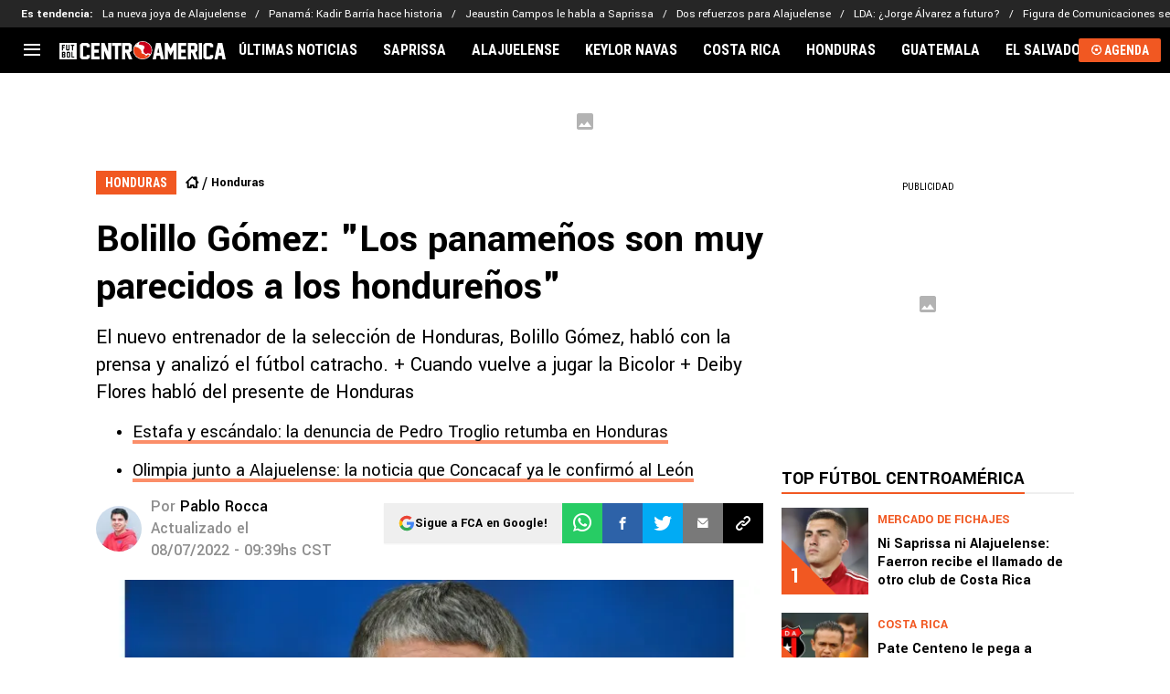

--- FILE ---
content_type: text/html; charset=utf-8
request_url: https://futbolcentroamerica.com/honduras/Bolillo-Gomez-Los-panamenos-son-muy-parecidos-a-los-hondurenos-20211016-0007.html
body_size: 89161
content:
<!DOCTYPE html><html lang="es-ES" class="__variable_7137ff"><head><meta charSet="utf-8"/><meta name="viewport" content="width=device-width, initial-scale=1"/><link rel="preload" href="https://statics.futbolcentroamerica.com/_next/static/media/dc1a31dd116e0329-s.p.woff2" as="font" crossorigin="" type="font/woff2"/><link rel="preload" as="image" href="https://ds-images.bolavip.com/news/image/by-path?src=https://images.futbolcentroamerica.com/images/authors/52_52/procca.webp"/><link rel="preload" as="image" imageSrcSet="https://ds-images.bolavip.com/news/image?src=https%3A%2F%2Fimages.futbolcentroamerica.com%2Fwebp%2Ffull%2FFCA_20211016_FCA_133043_bolillo_crop1634415983652jpg_1589676950.webp&amp;width=490&amp;height=275 490w, https://ds-images.bolavip.com/news/image?src=https%3A%2F%2Fimages.futbolcentroamerica.com%2Fwebp%2Ffull%2FFCA_20211016_FCA_133043_bolillo_crop1634415983652jpg_1589676950.webp&amp;width=740&amp;height=416 740w" imageSizes="50vw" fetchPriority="high"/><link rel="stylesheet" href="https://statics.futbolcentroamerica.com/_next/static/css/8abdbb6c257c0cb9.css" data-precedence="next"/><link rel="preload" as="script" fetchPriority="low" href="https://statics.futbolcentroamerica.com/_next/static/chunks/webpack-3eaa0cf2d8b300ff.js"/><script src="https://statics.futbolcentroamerica.com/_next/static/chunks/1dd3208c-e4729dc367cf53a1.js" async=""></script><script src="https://statics.futbolcentroamerica.com/_next/static/chunks/1528-1a949478d7705bb8.js" async=""></script><script src="https://statics.futbolcentroamerica.com/_next/static/chunks/main-app-70b357c87e55cc0e.js" async=""></script><script src="https://statics.futbolcentroamerica.com/_next/static/chunks/9219-0b3dda74a23ba0d3.js" async=""></script><script src="https://statics.futbolcentroamerica.com/_next/static/chunks/4110-c31f2725f4497d48.js" async=""></script><script src="https://statics.futbolcentroamerica.com/_next/static/chunks/1804-603132567bc1e2c1.js" async=""></script><script src="https://statics.futbolcentroamerica.com/_next/static/chunks/771-0c9cab75fcc039e2.js" async=""></script><script src="https://statics.futbolcentroamerica.com/_next/static/chunks/app/article/%5B...segments%5D/page-5f7141b74add8d37.js" async=""></script><script src="https://statics.futbolcentroamerica.com/_next/static/chunks/app/layout-b9072a5042f28b9a.js" async=""></script><link rel="preload" href="https://www.googletagmanager.com/gtag/js" as="script"/><link rel="preload" href="https://dn0qt3r0xannq.cloudfront.net/playmaker-30ZVDl3T1o/futbolcentroamerica-longform/prebid-load.js" as="script"/><meta property="fb:app_id" content="1566680493619796"/><meta property="fb:pages" content="403927196432699"/><link rel="amphtml" href="https://futbolcentroamerica.com/amp/honduras/Bolillo-Gomez-Los-panamenos-son-muy-parecidos-a-los-hondurenos-20211016-0007.html"/><meta property="push:title" content="Bolillo Gómez: &quot;Los panameños son muy parecidos a los hondureños&quot;"/><meta property="push:description" content="El nuevo entrenador de la selección de Honduras, Bolillo Gómez, habló con la prensa y analizó el fútbol catracho. + Cuando vuelve a jugar la Bicolor + Deiby Flores habló del presente de Honduras"/><meta property="mrf:tags" content="bolillo-gomez;honduras"/><meta property="mrf:sections" content="Futbol Centroamérica;honduras"/><meta property="og:updated_time" content="2022-07-08T09:39:22-06:00"/><title>Bolillo Gómez: &quot;Los panameños son muy parecidos a los hondureños&quot; - Futbol Centro America</title><meta name="description" content="El nuevo entrenador de la selección de Honduras, Bolillo Gómez, habló con la prensa y analizó el fútbol catracho. + Cuando vuelve a jugar la Bicolor + Deiby Flores habló del presente de Honduras"/><link rel="manifest" href="https://statics.futbolcentroamerica.com/manifest.json" crossorigin="use-credentials"/><meta name="keywords" content="bolillo gomez, Honduras"/><meta name="robots" content="index, follow, max-image-preview:large"/><link rel="canonical" href="https://futbolcentroamerica.com/honduras/Bolillo-Gomez-Los-panamenos-son-muy-parecidos-a-los-hondurenos-20211016-0007.html"/><link rel="alternate" hrefLang="es-MX" href="https://futbolcentroamerica.com/honduras/Bolillo-Gomez-Los-panamenos-son-muy-parecidos-a-los-hondurenos-20211016-0007.html"/><link rel="alternate" type="application/rss+xml" title="Fuente RSS para Fútbol Centroamérica" href="https://futbolcentroamerica.com/rss/feed"/><meta property="og:title" content="Bolillo Gómez: &quot;Los panameños son muy parecidos a los hondureños&quot;"/><meta property="og:description" content="El nuevo entrenador de la selección de Honduras, Bolillo Gómez, habló con la prensa y analizó el fútbol catracho. + Cuando vuelve a jugar la Bicolor + Deiby Flores habló del presente de Honduras"/><meta property="og:url" content="https://futbolcentroamerica.com/honduras/Bolillo-Gomez-Los-panamenos-son-muy-parecidos-a-los-hondurenos-20211016-0007.html"/><meta property="og:site_name" content="Fútbol Centroamérica"/><meta property="og:locale" content="es_LA"/><meta property="og:image" content="https://ds-images.bolavip.com/news/image?src=https%3A%2F%2Fimages.futbolcentroamerica.com%2Fjpg%2Ffull%2FFCA_20211016_FCA_133043_bolillo_crop1634415983652jpg_1589676950.jpg&amp;width=1200&amp;height=740"/><meta property="og:image:alt" content="Bolillo Gómez nuevo entrenador de Honduras
"/><meta property="og:image:width" content="1200"/><meta property="og:image:height" content="740"/><meta property="og:type" content="article"/><meta property="article:published_time" content="2021-10-16T14:37:27-06:00"/><meta property="article:modified_time" content="2022-07-08T09:39:22-06:00"/><meta name="twitter:card" content="summary_large_image"/><meta name="twitter:site" content="futbolcentroame"/><meta name="twitter:creator" content="procca"/><meta name="twitter:title" content="Bolillo Gómez: &quot;Los panameños son muy parecidos a los hondureños&quot;"/><meta name="twitter:description" content="El nuevo entrenador de la selección de Honduras, Bolillo Gómez, habló con la prensa y analizó el fútbol catracho. + Cuando vuelve a jugar la Bicolor + Deiby Flores habló del presente de Honduras"/><meta name="twitter:image" content="https://ds-images.bolavip.com/news/image?src=https%3A%2F%2Fimages.futbolcentroamerica.com%2Fjpg%2Ffull%2FFCA_20211016_FCA_133043_bolillo_crop1634415983652jpg_1589676950.jpg&amp;width=1200&amp;height=740"/><link rel="shortcut icon" href="https://statics.futbolcentroamerica.com/favicon/favicon.ico"/><link rel="icon" href="https://statics.futbolcentroamerica.com/favicon/favicon-16x16.png" type="image/png" sizes="16x16"/><link rel="icon" href="https://statics.futbolcentroamerica.com/favicon/favicon-32x32.png" type="image/png" sizes="32x32"/><link rel="icon" href="https://statics.futbolcentroamerica.com/favicon/favicon-96x96.png" type="image/png" sizes="96x96"/><link rel="apple-touch-icon-precomposed" href="https://statics.futbolcentroamerica.com/favicon/apple-icon-57x57.png" sizes="57x57"/><link rel="apple-touch-icon-precomposed" href="https://statics.futbolcentroamerica.com/favicon/apple-icon-76x76.png" sizes="76x76"/><link rel="apple-touch-icon-precomposed" href="https://statics.futbolcentroamerica.com/favicon/apple-icon-120x120.png" sizes="120x120"/><link rel="apple-touch-icon-precomposed" href="https://statics.futbolcentroamerica.com/favicon/apple-icon-180x180.png" sizes="180x180"/><meta name="next-size-adjust"/><style>.fsn-icon{font-family:var(--font-fsn-icons);speak:never;font-style:normal;font-weight:400;font-variant:normal;text-transform:none;line-height:1}.fsn-icon-share:before{content:"\e91b"}.fsn-icon-android:before{content:"\e900"}.fsn-icon-apple:before{content:"\e901"}.fsn-icon-arrow-down:before{content:"\e902"}.fsn-icon-arrow-drop-down:before{content:"\e903"}.fsn-icon-arrow-right:before{content:"\e904"}.fsn-icon-chain:before{content:"\e905"}.fsn-icon-check:before{content:"\e906"}.fsn-icon-clock:before{content:"\e907"}.fsn-icon-comment:before{content:"\e908"}.fsn-icon-facebook:before{content:"\e909"}.fsn-icon-house:before{content:"\e90a"}.fsn-icon-image:before{content:"\e90b"}.fsn-icon-instagram:before{content:"\e90c"}.fsn-icon-linkedin:before{content:"\e90d"}.fsn-icon-mail:before{content:"\e90e"}.fsn-icon-menu:before{content:"\e90f"}.fsn-icon-most-read:before{content:"\e910"}.fsn-icon-pinterest-p:before{content:"\e911"}.fsn-icon-rss-feed:before{content:"\e912"}.fsn-icon-spotify:before{content:"\e913"}.fsn-icon-telegram:before{content:"\e914"}.fsn-icon-tiktok:before{content:"\e915"}.fsn-icon-twitch:before{content:"\e916"}.fsn-icon-twitter:before{content:"\e917"}.fsn-icon-whatsapp:before{content:"\e918"}.fsn-icon-x-twitter:before{content:"\e919"}.fsn-icon-youtube:before{content:"\e91a"}@media (min-width:1300px){.with-skin{.article-infinite-scroll-wrapper,.article-wrapper{background:#fff;padding:10px}.article-wrapper{z-index:2}.infinite-scroll-container{z-index:1}.article-wrapper,.infinite-scroll-container{max-width:1090px}}}@media (prefers-reduced-motion:no-preference){html{scroll-behavior:smooth}}.with-skin .container-home-shields{position:relative;z-index:1000}.break-word{word-break:break-word}.wp-block-image{margin-bottom:20px;max-width:100%;overflow:hidden;& figcaption{text-align:center;margin-top:20px;font-size:14px;line-height:20px;font-weight:400}}.wp_fsn_poll amp-script{opacity:1}@keyframes bounceCustom{0%,to{transform:translateY(0)}50%{transform:translateY(-10px)}}th.article-table-heading{font-weight:700}*,:after,:before{--tw-border-spacing-x:0;--tw-border-spacing-y:0;--tw-translate-x:0;--tw-translate-y:0;--tw-rotate:0;--tw-skew-x:0;--tw-skew-y:0;--tw-scale-x:1;--tw-scale-y:1;--tw-pan-x: ;--tw-pan-y: ;--tw-pinch-zoom: ;--tw-scroll-snap-strictness:proximity;--tw-gradient-from-position: ;--tw-gradient-via-position: ;--tw-gradient-to-position: ;--tw-ordinal: ;--tw-slashed-zero: ;--tw-numeric-figure: ;--tw-numeric-spacing: ;--tw-numeric-fraction: ;--tw-ring-inset: ;--tw-ring-offset-width:0px;--tw-ring-offset-color:#fff;--tw-ring-color:rgba(59,130,246,.5);--tw-ring-offset-shadow:0 0 #0000;--tw-ring-shadow:0 0 #0000;--tw-shadow:0 0 #0000;--tw-shadow-colored:0 0 #0000;--tw-blur: ;--tw-brightness: ;--tw-contrast: ;--tw-grayscale: ;--tw-hue-rotate: ;--tw-invert: ;--tw-saturate: ;--tw-sepia: ;--tw-drop-shadow: ;--tw-backdrop-blur: ;--tw-backdrop-brightness: ;--tw-backdrop-contrast: ;--tw-backdrop-grayscale: ;--tw-backdrop-hue-rotate: ;--tw-backdrop-invert: ;--tw-backdrop-opacity: ;--tw-backdrop-saturate: ;--tw-backdrop-sepia: ;--tw-contain-size: ;--tw-contain-layout: ;--tw-contain-paint: ;--tw-contain-style: }::backdrop{--tw-border-spacing-x:0;--tw-border-spacing-y:0;--tw-translate-x:0;--tw-translate-y:0;--tw-rotate:0;--tw-skew-x:0;--tw-skew-y:0;--tw-scale-x:1;--tw-scale-y:1;--tw-pan-x: ;--tw-pan-y: ;--tw-pinch-zoom: ;--tw-scroll-snap-strictness:proximity;--tw-gradient-from-position: ;--tw-gradient-via-position: ;--tw-gradient-to-position: ;--tw-ordinal: ;--tw-slashed-zero: ;--tw-numeric-figure: ;--tw-numeric-spacing: ;--tw-numeric-fraction: ;--tw-ring-inset: ;--tw-ring-offset-width:0px;--tw-ring-offset-color:#fff;--tw-ring-color:rgba(59,130,246,.5);--tw-ring-offset-shadow:0 0 #0000;--tw-ring-shadow:0 0 #0000;--tw-shadow:0 0 #0000;--tw-shadow-colored:0 0 #0000;--tw-blur: ;--tw-brightness: ;--tw-contrast: ;--tw-grayscale: ;--tw-hue-rotate: ;--tw-invert: ;--tw-saturate: ;--tw-sepia: ;--tw-drop-shadow: ;--tw-backdrop-blur: ;--tw-backdrop-brightness: ;--tw-backdrop-contrast: ;--tw-backdrop-grayscale: ;--tw-backdrop-hue-rotate: ;--tw-backdrop-invert: ;--tw-backdrop-opacity: ;--tw-backdrop-saturate: ;--tw-backdrop-sepia: ;--tw-contain-size: ;--tw-contain-layout: ;--tw-contain-paint: ;--tw-contain-style: }

/*! tailwindcss v3.4.14 | MIT License | https://tailwindcss.com*/*,:after,:before{box-sizing:border-box;border:0 solid #e5e7eb}:after,:before{--tw-content:""}:host,html{line-height:1.5;-webkit-text-size-adjust:100%;-moz-tab-size:4;-o-tab-size:4;tab-size:4;font-family:ui-sans-serif,system-ui,sans-serif,Apple Color Emoji,Segoe UI Emoji,Segoe UI Symbol,Noto Color Emoji;font-feature-settings:normal;font-variation-settings:normal;-webkit-tap-highlight-color:transparent}body{margin:0;line-height:inherit}hr{height:0;color:inherit;border-top-width:1px}abbr:where([title]){-webkit-text-decoration:underline dotted;text-decoration:underline dotted}h1,h2,h3,h4,h5,h6{font-size:inherit;font-weight:inherit}a{color:inherit;text-decoration:inherit}b,strong{font-weight:bolder}code,kbd,pre,samp{font-family:ui-monospace,SFMono-Regular,Menlo,Monaco,Consolas,Liberation Mono,Courier New,monospace;font-feature-settings:normal;font-variation-settings:normal;font-size:1em}small{font-size:80%}sub,sup{font-size:75%;line-height:0;position:relative;vertical-align:baseline}sub{bottom:-.25em}sup{top:-.5em}table{text-indent:0;border-color:inherit;border-collapse:collapse}button,input,optgroup,select,textarea{font-family:inherit;font-feature-settings:inherit;font-variation-settings:inherit;font-size:100%;font-weight:inherit;line-height:inherit;letter-spacing:inherit;color:inherit;margin:0;padding:0}button,select{text-transform:none}button,input:where([type=button]),input:where([type=reset]),input:where([type=submit]){-webkit-appearance:button;background-color:transparent;background-image:none}:-moz-focusring{outline:auto}:-moz-ui-invalid{box-shadow:none}progress{vertical-align:baseline}::-webkit-inner-spin-button,::-webkit-outer-spin-button{height:auto}[type=search]{-webkit-appearance:textfield;outline-offset:-2px}::-webkit-search-decoration{-webkit-appearance:none}::-webkit-file-upload-button{-webkit-appearance:button;font:inherit}summary{display:list-item}blockquote,dd,dl,figure,h1,h2,h3,h4,h5,h6,hr,p,pre{margin:0}fieldset{margin:0}fieldset,legend{padding:0}menu,ol,ul{list-style:none;margin:0;padding:0}dialog{padding:0}textarea{resize:vertical}input::-moz-placeholder,textarea::-moz-placeholder{opacity:1;color:#9ca3af}input::placeholder,textarea::placeholder{opacity:1;color:#9ca3af}[role=button],button{cursor:pointer}:disabled{cursor:default}audio,canvas,embed,iframe,img,object,svg,video{display:block;vertical-align:middle}img,video{max-width:100%;height:auto}[hidden]:where(:not([hidden=until-found])){display:none}.sr-only{position:absolute;width:1px;height:1px;padding:0;margin:-1px;overflow:hidden;clip:rect(0,0,0,0);white-space:nowrap;border-width:0}.pointer-events-none{pointer-events:none}.\!visible{visibility:visible!important}.visible{visibility:visible}.invisible{visibility:hidden}.collapse{visibility:collapse}.static{position:static}.fixed{position:fixed}.absolute{position:absolute}.relative{position:relative}.sticky{position:sticky}.inset-x-0{left:0;right:0}.-bottom-\[2px\]{bottom:-2px}.-bottom-\[46px\]{bottom:-46px}.-top-3{top:-.75rem}.-top-\[1000px\]{top:-1000px}.bottom-0{bottom:0}.bottom-0\.5{bottom:.125rem}.bottom-6{bottom:1.5rem}.bottom-\[26px\]{bottom:26px}.bottom-\[60px\]{bottom:60px}.left-0{left:0}.left-1\/2{left:50%}.left-2{left:.5rem}.left-\[15px\]{left:15px}.left-\[3px\]{left:3px}.left-\[40px\]{left:40px}.left-\[50px\]{left:50px}.left-\[8px\]{left:8px}.left-\[calc\(50\%-\(348px\/2\)\)\]{left:calc(50% - 174px)}.left-auto{left:auto}.right-0{right:0}.right-6{right:1.5rem}.right-\[-6\%\]{right:-6%}.right-\[10px\]{right:10px}.right-\[1px\]{right:1px}.right-\[220px\]{right:220px}.right-\[40px\]{right:40px}.right-\[5px\]{right:5px}.top-0{top:0}.top-1\/2{top:50%}.top-\[-17px\]{top:-17px}.top-\[-25px\]{top:-25px}.top-\[-30px\]{top:-30px}.top-\[10px\]{top:10px}.top-\[110px\]{top:110px}.top-\[118px\]{top:118px}.top-\[135px\]{top:135px}.top-\[160px\]{top:160px}.top-\[30px\]{top:30px}.top-\[50px\]{top:50px}.top-\[58px\]{top:58px}.top-\[60px\]{top:60px}.top-\[61px\]{top:61px}.top-\[80px\]{top:80px}.top-\[88px\]{top:88px}.top-\[8px\]{top:8px}.top-auto{top:auto}.top-full{top:100%}.isolate{isolation:isolate}.-z-\[1\]{z-index:-1}.z-10{z-index:10}.z-50{z-index:50}.z-\[10000000\]{z-index:10000000}.z-\[100000\]{z-index:100000}.z-\[1001\]{z-index:1001}.z-\[10\]{z-index:10}.z-\[1\]{z-index:1}.z-\[2\]{z-index:2}.z-\[50\]{z-index:50}.z-\[5\]{z-index:5}.z-\[900\]{z-index:900}.z-\[99998\]{z-index:99998}.z-\[999999\]{z-index:999999}.z-\[9999\]{z-index:9999}.z-\[999\]{z-index:999}.order-4{order:4}.float-right{float:right}.m-0{margin:0}.m-1{margin:.25rem}.m-\[-42px_10px_30px\]{margin:-42px 10px 30px}.m-\[0_-10px_20px\]{margin:0 -10px 20px}.m-\[0_0_14px\]{margin:0 0 14px}.m-\[0_0_36px\]{margin:0 0 36px}.m-\[0_12px_0_17px\]{margin:0 12px 0 17px}.m-\[0_1px\]{margin:0 1px}.m-\[0_4px_0_5px\]{margin:0 4px 0 5px}.m-\[0_7px\]{margin:0 7px}.m-\[0_8px\]{margin:0 8px}.m-\[10px\]{margin:10px}.m-\[10px_0\]{margin:10px 0}.m-\[10px_0_20px\]{margin:10px 0 20px}.m-\[10px_10px_0\]{margin:10px 10px 0}.m-\[10px_15px_10px_10px\]{margin:10px 15px 10px 10px}.m-\[13px_0px_7px\]{margin:13px 0 7px}.m-\[1px\]{margin:1px}.m-\[1px_-10px_15px\]{margin:1px -10px 15px}.m-\[29px_0_34px\]{margin:29px 0 34px}.m-\[30px_0_20px\]{margin:30px 0 20px}.\!my-\[24px\]{margin-top:24px!important;margin-bottom:24px!important}.-mx-\[10px\]{margin-left:-10px;margin-right:-10px}.mx-4{margin-left:1rem;margin-right:1rem}.mx-\[10px\]{margin-left:10px;margin-right:10px}.mx-\[15px\]{margin-left:15px;margin-right:15px}.mx-\[1px\]{margin-left:1px;margin-right:1px}.mx-\[20px\]{margin-left:20px;margin-right:20px}.mx-\[32px\]{margin-left:32px;margin-right:32px}.mx-\[40px\]{margin-left:40px;margin-right:40px}.mx-\[4px\]{margin-left:4px;margin-right:4px}.mx-\[7px\]{margin-left:7px;margin-right:7px}.mx-auto{margin-left:auto;margin-right:auto}.my-10{margin-top:2.5rem;margin-bottom:2.5rem}.my-2\.5{margin-top:.625rem;margin-bottom:.625rem}.my-5{margin-top:1.25rem;margin-bottom:1.25rem}.my-8{margin-top:2rem;margin-bottom:2rem}.my-\[10px\]{margin-top:10px;margin-bottom:10px}.my-\[13px\]{margin-top:13px;margin-bottom:13px}.my-\[14px\]{margin-top:14px;margin-bottom:14px}.my-\[20px\]{margin-top:20px;margin-bottom:20px}.my-\[26px\]{margin-top:26px;margin-bottom:26px}.my-\[30px\]{margin-top:30px;margin-bottom:30px}.-mb-\[1px\]{margin-bottom:-1px}.-mb-\[2px\]{margin-bottom:-2px}.-mt-\[40px\]{margin-top:-40px}.-mt-\[6px\]{margin-top:-6px}.mb-0{margin-bottom:0}.mb-2{margin-bottom:.5rem}.mb-2\.5{margin-bottom:.625rem}.mb-3{margin-bottom:.75rem}.mb-4{margin-bottom:1rem}.mb-5{margin-bottom:1.25rem}.mb-6{margin-bottom:1.5rem}.mb-8{margin-bottom:2rem}.mb-\[-0\.5rem\]{margin-bottom:-.5rem}.mb-\[0\]{margin-bottom:0}.mb-\[10px\]{margin-bottom:10px}.mb-\[11px\]{margin-bottom:11px}.mb-\[12px\]{margin-bottom:12px}.mb-\[14px\]{margin-bottom:14px}.mb-\[15px\]{margin-bottom:15px}.mb-\[17px\]{margin-bottom:17px}.mb-\[18px\]{margin-bottom:18px}.mb-\[20px\]{margin-bottom:20px}.mb-\[24px\]{margin-bottom:24px}.mb-\[25px\]{margin-bottom:25px}.mb-\[2px\]{margin-bottom:2px}.mb-\[30px\]{margin-bottom:30px}.mb-\[35px\]{margin-bottom:35px}.mb-\[3px\]{margin-bottom:3px}.mb-\[40px\]{margin-bottom:40px}.mb-\[4px\]{margin-bottom:4px}.mb-\[53px\]{margin-bottom:53px}.mb-\[5px\]{margin-bottom:5px}.mb-\[6px\]{margin-bottom:6px}.mb-\[8px\]{margin-bottom:8px}.mb-\[9px\]{margin-bottom:9px}.mb-auto{margin-bottom:auto}.ml-1{margin-left:.25rem}.ml-1\.5{margin-left:.375rem}.ml-2\.5{margin-left:.625rem}.ml-3{margin-left:.75rem}.ml-\[10px\]{margin-left:10px}.ml-\[20px\]{margin-left:20px}.ml-\[24px\]{margin-left:24px}.ml-\[2px\]{margin-left:2px}.ml-auto{margin-left:auto}.mr-2{margin-right:.5rem}.mr-2\.5{margin-right:.625rem}.mr-\[10px\]{margin-right:10px}.mr-\[14px\]{margin-right:14px}.mr-\[15px\]{margin-right:15px}.mr-\[17px\]{margin-right:17px}.mr-\[20px\]{margin-right:20px}.mr-\[25px\]{margin-right:25px}.mr-\[2px\]{margin-right:2px}.mr-\[30px\]{margin-right:30px}.mr-\[35px\]{margin-right:35px}.mr-\[3px\]{margin-right:3px}.mr-\[4px\]{margin-right:4px}.mr-\[5px\]{margin-right:5px}.mr-\[6px\]{margin-right:6px}.mr-\[8px\]{margin-right:8px}.mr-auto{margin-right:auto}.mt-0{margin-top:0}.mt-2{margin-top:.5rem}.mt-2\.5{margin-top:.625rem}.mt-4{margin-top:1rem}.mt-5{margin-top:1.25rem}.mt-8{margin-top:2rem}.mt-\[1\.5px\]{margin-top:1.5px}.mt-\[10px\]{margin-top:10px}.mt-\[12px\]{margin-top:12px}.mt-\[16px\]{margin-top:16px}.mt-\[17px\]{margin-top:17px}.mt-\[1px\]{margin-top:1px}.mt-\[20px\]{margin-top:20px}.mt-\[21px\]{margin-top:21px}.mt-\[25px\]{margin-top:25px}.mt-\[30px\]{margin-top:30px}.mt-\[3px\]{margin-top:3px}.mt-\[5px\]{margin-top:5px}.mt-\[60px\]{margin-top:60px}.mt-\[6px\]{margin-top:6px}.mt-\[7px\]{margin-top:7px}.mt-auto{margin-top:auto}.box-border{box-sizing:border-box}.box-content{box-sizing:content-box}.line-clamp-1{-webkit-line-clamp:1}.line-clamp-1,.line-clamp-2{overflow:hidden;display:-webkit-box;-webkit-box-orient:vertical}.line-clamp-2{-webkit-line-clamp:2}.line-clamp-3{overflow:hidden;display:-webkit-box;-webkit-box-orient:vertical;-webkit-line-clamp:3}.block{display:block}.inline-block{display:inline-block}.inline{display:inline}.flex{display:flex}.inline-flex{display:inline-flex}.table{display:table}.grid{display:grid}.contents{display:contents}.hidden{display:none}.aspect-\[1\/1\]{aspect-ratio:1/1}.aspect-\[1\/2\]{aspect-ratio:1/2}.aspect-\[1\/3\]{aspect-ratio:1/3}.aspect-\[1\/4\]{aspect-ratio:1/4}.aspect-\[16\/9\]{aspect-ratio:16/9}.aspect-\[261\/195\]{aspect-ratio:261/195}.aspect-\[293\/670\]{aspect-ratio:293/670}.aspect-\[355\/287\]{aspect-ratio:355/287}.aspect-\[4\/3\]{aspect-ratio:4/3}.aspect-\[540\/708\]{aspect-ratio:540/708}.aspect-\[80\/80\]{aspect-ratio:80/80}.aspect-square{aspect-ratio:1/1}.aspect-video{aspect-ratio:16/9}.\!h-\[57px\]{height:57px!important}.h-0{height:0}.h-11{height:2.75rem}.h-2{height:.5rem}.h-6{height:1.5rem}.h-8{height:2rem}.h-\[1\.5em\]{height:1.5em}.h-\[101px\]{height:101px}.h-\[11ppx\]{height:11ppx}.h-\[128px\]{height:128px}.h-\[13px\]{height:13px}.h-\[160px\]{height:160px}.h-\[16px\]{height:16px}.h-\[18px\]{height:18px}.h-\[192px\]{height:192px}.h-\[1px\]{height:1px}.h-\[20px\]{height:20px}.h-\[22\.5px\]{height:22.5px}.h-\[23px\]{height:23px}.h-\[24px\]{height:24px}.h-\[25px\]{height:25px}.h-\[26px\]{height:26px}.h-\[29px\]{height:29px}.h-\[2px\]{height:2px}.h-\[30px\]{height:30px}.h-\[35px\]{height:35px}.h-\[37px\]{height:37px}.h-\[38px\]{height:38px}.h-\[3px\]{height:3px}.h-\[40px\]{height:40px}.h-\[41px\]{height:41px}.h-\[441px\]{height:441px}.h-\[44px\]{height:44px}.h-\[45px\]{height:45px}.h-\[46px\]{height:46px}.h-\[47px\]{height:47px}.h-\[48px\]{height:48px}.h-\[50px\]{height:50px}.h-\[56px\]{height:56px}.h-\[57px\]{height:57px}.h-\[58px\]{height:58px}.h-\[60px\]{height:60px}.h-\[63px\]{height:63px}.h-\[647px\]{height:647px}.h-\[69px\]{height:69px}.h-\[70px\]{height:70px}.h-\[75px\]{height:75px}.h-\[8px\]{height:8px}.h-\[90px\]{height:90px}.h-\[91px\]{height:91px}.h-\[92px\]{height:92px}.h-\[95px\]{height:95px}.h-\[9px\]{height:9px}.h-\[calc\(100\%-110px\)\]{height:calc(100% - 110px)}.h-\[calc\(100\%-130px\)\]{height:calc(100% - 130px)}.h-\[calc\(100\%-50px\)\]{height:calc(100% - 50px)}.h-\[calc\(100\%-60px\)\]{height:calc(100% - 60px)}.h-auto{height:auto}.h-full{height:100%}.max-h-0{max-height:0}.max-h-\[16px\]{max-height:16px}.max-h-\[20px\]{max-height:20px}.max-h-\[300px\]{max-height:300px}.max-h-\[32px\]{max-height:32px}.max-h-\[34px\]{max-height:34px}.max-h-\[38px\]{max-height:38px}.max-h-\[63px\]{max-height:63px}.max-h-\[65px\]{max-height:65px}.max-h-\[76px\]{max-height:76px}.max-h-screen{max-height:100vh}.min-h-0{min-height:0}.min-h-\[100px\]{min-height:100px}.min-h-\[150px\]{min-height:150px}.min-h-\[160px\]{min-height:160px}.min-h-\[18px\]{min-height:18px}.min-h-\[230px\]{min-height:230px}.min-h-\[250px\]{min-height:250px}.min-h-\[38px\]{min-height:38px}.min-h-\[40px\]{min-height:40px}.min-h-\[425px\]{min-height:425px}.min-h-\[428px\]{min-height:428px}.min-h-\[600px\]{min-height:600px}.min-h-\[63px\]{min-height:63px}.min-h-\[72px\]{min-height:72px}.min-h-\[75px\]{min-height:75px}.min-h-\[91px\]{min-height:91px}.min-h-\[95px\]{min-height:95px}.w-0{width:0}.w-1\/2{width:50%}.w-11{width:2.75rem}.w-2{width:.5rem}.w-6{width:1.5rem}.w-8{width:2rem}.w-\[1\.5em\]{width:1.5em}.w-\[100px\]{width:100px}.w-\[10px\]{width:10px}.w-\[124px\]{width:124px}.w-\[12px\]{width:12px}.w-\[139px\]{width:139px}.w-\[160px\]{width:160px}.w-\[168px\]{width:168px}.w-\[175px\]{width:175px}.w-\[182px\]{width:182px}.w-\[18px\]{width:18px}.w-\[1px\]{width:1px}.w-\[200px\]{width:200px}.w-\[24px\]{width:24px}.w-\[256px\]{width:256px}.w-\[25px\]{width:25px}.w-\[27px\]{width:27px}.w-\[280px\]{width:280px}.w-\[30\%\]{width:30%}.w-\[300px\]{width:300px}.w-\[30px\]{width:30px}.w-\[320px\]{width:320px}.w-\[35px\]{width:35px}.w-\[37px\]{width:37px}.w-\[38px\]{width:38px}.w-\[40px\]{width:40px}.w-\[45\%\]{width:45%}.w-\[45px\]{width:45px}.w-\[47px\]{width:47px}.w-\[48px\]{width:48px}.w-\[50px\]{width:50px}.w-\[56px\]{width:56px}.w-\[60px\]{width:60px}.w-\[63px\]{width:63px}.w-\[83px\]{width:83px}.w-\[84px\]{width:84px}.w-\[8px\]{width:8px}.w-\[90px\]{width:90px}.w-\[95\%\]{width:95%}.w-\[95px\]{width:95px}.w-\[9px\]{width:9px}.w-\[calc\(100\%-20px\)\]{width:calc(100% - 20px)}.w-auto{width:auto}.w-fit{width:-moz-fit-content;width:fit-content}.w-full{width:100%}.w-max{width:-moz-max-content;width:max-content}.min-w-6{min-width:1.5rem}.min-w-\[100\%\]{min-width:100%}.min-w-\[100px\]{min-width:100px}.min-w-\[104px\]{min-width:104px}.min-w-\[112px\]{min-width:112px}.min-w-\[130px\]{min-width:130px}.min-w-\[134px\]{min-width:134px}.min-w-\[168px\]{min-width:168px}.min-w-\[18px\]{min-width:18px}.min-w-\[200px\]{min-width:200px}.min-w-\[233px\]{min-width:233px}.min-w-\[250px\]{min-width:250px}.min-w-\[30px\]{min-width:30px}.min-w-\[35px\]{min-width:35px}.min-w-\[36px\]{min-width:36px}.min-w-\[45px\]{min-width:45px}.min-w-\[75px\]{min-width:75px}.min-w-\[83px\]{min-width:83px}.min-w-\[84px\]{min-width:84px}.min-w-\[90px\]{min-width:90px}.min-w-\[92px\]{min-width:92px}.min-w-fit{min-width:-moz-fit-content;min-width:fit-content}.max-w-\[100\%\]{max-width:100%}.max-w-\[100px\]{max-width:100px}.max-w-\[100vw\]{max-width:100vw}.max-w-\[1017px\]{max-width:1017px}.max-w-\[1070px\]{max-width:1070px}.max-w-\[109px\]{max-width:109px}.max-w-\[110px\]{max-width:110px}.max-w-\[1200px\]{max-width:1200px}.max-w-\[122px\]{max-width:122px}.max-w-\[1240px\]{max-width:1240px}.max-w-\[1280px\]{max-width:1280px}.max-w-\[145px\]{max-width:145px}.max-w-\[160px\]{max-width:160px}.max-w-\[16px\]{max-width:16px}.max-w-\[192px\]{max-width:192px}.max-w-\[195px\]{max-width:195px}.max-w-\[200px\]{max-width:200px}.max-w-\[238px\]{max-width:238px}.max-w-\[250px\]{max-width:250px}.max-w-\[255px\]{max-width:255px}.max-w-\[26px\]{max-width:26px}.max-w-\[275px\]{max-width:275px}.max-w-\[293px\]{max-width:293px}.max-w-\[30px\]{max-width:30px}.max-w-\[320px\]{max-width:320px}.max-w-\[32px\]{max-width:32px}.max-w-\[330px\]{max-width:330px}.max-w-\[348px\]{max-width:348px}.max-w-\[360px\]{max-width:360px}.max-w-\[375px\]{max-width:375px}.max-w-\[380px\]{max-width:380px}.max-w-\[400px\]{max-width:400px}.max-w-\[500px\]{max-width:500px}.max-w-\[52px\]{max-width:52px}.max-w-\[550px\]{max-width:550px}.max-w-\[655px\]{max-width:655px}.max-w-\[688px\]{max-width:688px}.max-w-\[70px\]{max-width:70px}.max-w-\[90\%\]{max-width:90%}.max-w-\[92px\]{max-width:92px}.max-w-\[calc\(100\%-153px\)\]{max-width:calc(100% - 153px)}.max-w-\[calc\(100\%-40px\)\]{max-width:calc(100% - 40px)}.max-w-\[calc\(100vw-20px\)\]{max-width:calc(100vw - 20px)}.max-w-\[calc\(50\%-49px\)\]{max-width:calc(50% - 49px)}.max-w-full{max-width:100%}.max-w-lg{max-width:32rem}.flex-1{flex:1 1 0%}.flex-\[0_0_260px\]{flex:0 0 260px}.flex-\[0_0_auto\]{flex:0 0 auto}.flex-\[0_0_calc\(100\%-135px\)\]{flex:0 0 calc(100% - 135px)}.flex-\[1_1_0\]{flex:1 1 0}.flex-\[1_1_50\%\]{flex:1 1 50%}.flex-shrink-0{flex-shrink:0}.flex-grow,.flex-grow-\[1\],.grow{flex-grow:1}.basis-0{flex-basis:0px}.basis-\[160px\]{flex-basis:160px}.basis-\[20\%\]{flex-basis:20%}.basis-\[25\%\]{flex-basis:25%}.basis-\[40px\]{flex-basis:40px}.basis-\[50px\]{flex-basis:50px}.basis-\[54px\]{flex-basis:54px}.basis-\[76px\]{flex-basis:76px}.basis-\[95px\]{flex-basis:95px}.table-auto{table-layout:auto}.-translate-x-1\/2{--tw-translate-x:-50%}.-translate-x-1\/2,.-translate-y-1\/2{transform:translate(var(--tw-translate-x),var(--tw-translate-y)) rotate(var(--tw-rotate)) skewX(var(--tw-skew-x)) skewY(var(--tw-skew-y)) scaleX(var(--tw-scale-x)) scaleY(var(--tw-scale-y))}.-translate-y-1\/2{--tw-translate-y:-50%}.-rotate-45{--tw-rotate:-45deg}.-rotate-45,.rotate-180{transform:translate(var(--tw-translate-x),var(--tw-translate-y)) rotate(var(--tw-rotate)) skewX(var(--tw-skew-x)) skewY(var(--tw-skew-y)) scaleX(var(--tw-scale-x)) scaleY(var(--tw-scale-y))}.rotate-180{--tw-rotate:180deg}.rotate-45{--tw-rotate:45deg}.rotate-45,.rotate-90{transform:translate(var(--tw-translate-x),var(--tw-translate-y)) rotate(var(--tw-rotate)) skewX(var(--tw-skew-x)) skewY(var(--tw-skew-y)) scaleX(var(--tw-scale-x)) scaleY(var(--tw-scale-y))}.rotate-90{--tw-rotate:90deg}.transform{transform:translate(var(--tw-translate-x),var(--tw-translate-y)) rotate(var(--tw-rotate)) skewX(var(--tw-skew-x)) skewY(var(--tw-skew-y)) scaleX(var(--tw-scale-x)) scaleY(var(--tw-scale-y))}.animate-\[bounceCustom_3s_infinite_ease-in-out\]{animation:bounceCustom 3s ease-in-out infinite}.cursor-default{cursor:default}.cursor-not-allowed{cursor:not-allowed}.cursor-pointer{cursor:pointer}.select-none{-webkit-user-select:none;-moz-user-select:none;user-select:none}.resize{resize:both}.snap-x{scroll-snap-type:x var(--tw-scroll-snap-strictness)}.scroll-mt-\[110px\]{scroll-margin-top:110px}.list-decimal{list-style-type:decimal}.list-disc{list-style-type:disc}.list-none{list-style-type:none}.grid-cols-3{grid-template-columns:repeat(3,minmax(0,1fr))}.flex-row{flex-direction:row}.flex-row-reverse{flex-direction:row-reverse}.flex-col{flex-direction:column}.flex-wrap{flex-wrap:wrap}.flex-nowrap{flex-wrap:nowrap}.place-content-center{place-content:center}.items-start{align-items:flex-start}.items-end{align-items:flex-end}.items-center{align-items:center}.justify-start{justify-content:flex-start}.justify-end{justify-content:flex-end}.justify-center{justify-content:center}.justify-between{justify-content:space-between}.justify-around{justify-content:space-around}.justify-evenly{justify-content:space-evenly}.gap-1{gap:.25rem}.gap-10{gap:2.5rem}.gap-2{gap:.5rem}.gap-2\.5{gap:.625rem}.gap-3{gap:.75rem}.gap-4{gap:1rem}.gap-5{gap:1.25rem}.gap-9{gap:2.25rem}.gap-\[10px\]{gap:10px}.gap-\[12px\]{gap:12px}.gap-\[15px\]{gap:15px}.gap-\[17px_14px\]{gap:17px 14px}.gap-\[1px\]{gap:1px}.gap-\[20px\]{gap:20px}.gap-\[20px_50px\]{gap:20px 50px}.gap-\[24px\]{gap:24px}.gap-\[25px\]{gap:25px}.gap-\[30px\]{gap:30px}.gap-\[3px_5px\]{gap:3px 5px}.gap-\[40px\]{gap:40px}.gap-\[5px\]{gap:5px}.gap-\[5px_15px\]{gap:5px 15px}.gap-\[6px\]{gap:6px}.gap-\[7px\]{gap:7px}.gap-\[8px\]{gap:8px}.space-x-0>:not([hidden])~:not([hidden]){--tw-space-x-reverse:0;margin-right:calc(0px*var(--tw-space-x-reverse));margin-left:calc(0px*(1 - var(--tw-space-x-reverse)))}.space-x-4>:not([hidden])~:not([hidden]){--tw-space-x-reverse:0;margin-right:calc(1rem*var(--tw-space-x-reverse));margin-left:calc(1rem*(1 - var(--tw-space-x-reverse)))}.space-y-1>:not([hidden])~:not([hidden]){--tw-space-y-reverse:0;margin-top:calc(.25rem*(1 - var(--tw-space-y-reverse)));margin-bottom:calc(.25rem*var(--tw-space-y-reverse))}.space-y-2>:not([hidden])~:not([hidden]){--tw-space-y-reverse:0;margin-top:calc(.5rem*(1 - var(--tw-space-y-reverse)));margin-bottom:calc(.5rem*var(--tw-space-y-reverse))}.space-y-\[25px\]>:not([hidden])~:not([hidden]){--tw-space-y-reverse:0;margin-top:calc(25px*(1 - var(--tw-space-y-reverse)));margin-bottom:calc(25px*var(--tw-space-y-reverse))}.self-start{align-self:flex-start}.self-end{align-self:flex-end}.overflow-auto{overflow:auto}.overflow-hidden{overflow:hidden}.overflow-x-auto{overflow-x:auto}.overflow-y-auto{overflow-y:auto}.overflow-y-hidden{overflow-y:hidden}.overflow-x-clip{overflow-x:clip}.overflow-y-visible{overflow-y:visible}.overflow-x-scroll{overflow-x:scroll}.overflow-y-scroll{overflow-y:scroll}.truncate{overflow:hidden;text-overflow:ellipsis}.truncate,.whitespace-nowrap{white-space:nowrap}.break-words{overflow-wrap:break-word}.rounded{border-radius:.25rem}.rounded-\[10px\]{border-radius:10px}.rounded-\[24px\]{border-radius:24px}.rounded-\[25px\]{border-radius:25px}.rounded-\[2px\]{border-radius:2px}.rounded-\[5px\]{border-radius:5px}.rounded-\[8px\]{border-radius:8px}.rounded-\[9999999px\]{border-radius:9999999px}.rounded-\[9px\]{border-radius:9px}.rounded-full{border-radius:9999px}.rounded-md{border-radius:.375rem}.rounded-l-\[5px\]{border-top-left-radius:5px;border-bottom-left-radius:5px}.rounded-r-\[5px\]{border-top-right-radius:5px;border-bottom-right-radius:5px}.rounded-bl-\[20px\]{border-bottom-left-radius:20px}.rounded-br-\[20px\]{border-bottom-right-radius:20px}.rounded-tl-\[20px\]{border-top-left-radius:20px}.rounded-tl-\[5px\]{border-top-left-radius:5px}.rounded-tr-\[20px\]{border-top-right-radius:20px}.border-\[1px\]{border-width:1px}.border-\[2px\]{border-width:2px}.border-\[3px\]{border-width:3px}.border-\[5px\]{border-width:5px}.border-articleHeadSectionBorderWidth{border-width:0}.border-articleTableData,.border-complianceFooterDivider{border-width:1px}.border-b-2{border-bottom-width:2px}.border-b-\[1px\]{border-bottom-width:1px}.border-b-\[2px\]{border-bottom-width:2px}.border-b-\[60px\]{border-bottom-width:60px}.border-b-articleLinkTextHover{border-bottom-width:4px}.border-l-\[15px\]{border-left-width:15px}.border-l-\[1px\]{border-left-width:1px}.border-r-2{border-right-width:2px}.border-r-\[1px\]{border-right-width:1px}.border-r-\[60px\]{border-right-width:60px}.border-t-2{border-top-width:2px}.border-t-\[1px\]{border-top-width:1px}.border-t-\[2px\]{border-top-width:2px}.border-t-partOfBCFooterBorder{border-top-width:1px}.border-solid{border-style:solid}.border-dashed{border-style:dashed}.border-none{border-style:none}.border-\[\#4C4C4C\]{--tw-border-opacity:1;border-color:rgb(76 76 76/var(--tw-border-opacity))}.border-\[\#888\]{--tw-border-opacity:1;border-color:rgb(136 136 136/var(--tw-border-opacity))}.border-\[\#E60020\]{--tw-border-opacity:1;border-color:rgb(230 0 32/var(--tw-border-opacity))}.border-\[\#FFC400\]{--tw-border-opacity:1;border-color:rgb(255 196 0/var(--tw-border-opacity))}.border-\[\#bbb\]{--tw-border-opacity:1;border-color:rgb(187 187 187/var(--tw-border-opacity))}.border-\[\#ccc\]{--tw-border-opacity:1;border-color:rgb(204 204 204/var(--tw-border-opacity))}.border-\[\#d9d9d9\]\/20{border-color:hsla(0,0%,85%,.2)}.border-\[\#ddd\]{--tw-border-opacity:1;border-color:rgb(221 221 221/var(--tw-border-opacity))}.border-\[\#efefef33\]{border-color:#efefef33}.border-\[rgba\(0\2c 0\2c 0\2c 0\.65\)\]{border-color:rgba(0,0,0,.65)}.border-articleComments,.border-articleSeeAlso{--tw-border-opacity:1;border-color:rgb(241 88 34/var(--tw-border-opacity))}.border-black{--tw-border-opacity:1;border-color:rgb(0 0 0/var(--tw-border-opacity))}.border-complianceFooterBorder{--tw-border-opacity:1;border-color:rgb(241 88 34/var(--tw-border-opacity))}.border-complianceFooterDivider{--tw-border-opacity:1;border-color:rgb(178 178 178/var(--tw-border-opacity))}.border-complianceHeaderBorder{--tw-border-opacity:1;border-color:rgb(241 88 34/var(--tw-border-opacity))}.border-gray-200{--tw-border-opacity:1;border-color:rgb(229 231 235/var(--tw-border-opacity))}.border-gray-300{--tw-border-opacity:1;border-color:rgb(209 213 219/var(--tw-border-opacity))}.border-header{--tw-border-opacity:1;border-color:rgb(0 0 0/var(--tw-border-opacity))}.border-lightGray{--tw-border-opacity:1;border-color:rgb(239 239 239/var(--tw-border-opacity))}.border-orange-600{--tw-border-opacity:1;border-color:rgb(234 88 12/var(--tw-border-opacity))}.border-primary,.border-verticalRecirculationBlockTitleBorder{--tw-border-opacity:1;border-color:rgb(241 88 34/var(--tw-border-opacity))}.border-white{--tw-border-opacity:1;border-color:rgb(255 255 255/var(--tw-border-opacity))}.border-white\/30{border-color:hsla(0,0%,100%,.3)}.border-b-\[\#0000001a\]{border-bottom-color:#0000001a}.border-b-articleLinkTextHover{--tw-border-opacity:1;border-bottom-color:rgb(251 142 105/var(--tw-border-opacity))}.border-b-verticalRecirculationNewsCard{--tw-border-opacity:1;border-bottom-color:rgb(241 88 34/var(--tw-border-opacity))}.border-r-transparent{border-right-color:transparent}.border-r-white{--tw-border-opacity:1;border-right-color:rgb(255 255 255/var(--tw-border-opacity))}.border-t-\[\#bbb\]{--tw-border-opacity:1;border-top-color:rgb(187 187 187/var(--tw-border-opacity))}.border-t-\[\#d81f30\]{--tw-border-opacity:1;border-top-color:rgb(216 31 48/var(--tw-border-opacity))}.border-t-partOfBCFooterBorder{--tw-border-opacity:1;border-top-color:rgb(178 178 178/var(--tw-border-opacity))}.bg-\[\#00000033\]{background-color:#00000033}.bg-\[\#000000b3\]{background-color:#000000b3}.bg-\[\#0072f9\]{--tw-bg-opacity:1;background-color:rgb(0 114 249/var(--tw-bg-opacity))}.bg-\[\#111\]{--tw-bg-opacity:1;background-color:rgb(17 17 17/var(--tw-bg-opacity))}.bg-\[\#147053\]{--tw-bg-opacity:1;background-color:rgb(20 112 83/var(--tw-bg-opacity))}.bg-\[\#252525\]{--tw-bg-opacity:1;background-color:rgb(37 37 37/var(--tw-bg-opacity))}.bg-\[\#25D366\]{--tw-bg-opacity:1;background-color:rgb(37 211 102/var(--tw-bg-opacity))}.bg-\[\#3139f2\]{--tw-bg-opacity:1;background-color:rgb(49 57 242/var(--tw-bg-opacity))}.bg-\[\#EFEFEF\]{--tw-bg-opacity:1;background-color:rgb(239 239 239/var(--tw-bg-opacity))}.bg-\[\#F2F2F2\]{--tw-bg-opacity:1;background-color:rgb(242 242 242/var(--tw-bg-opacity))}.bg-\[\#F3F1FF\]{--tw-bg-opacity:1;background-color:rgb(243 241 255/var(--tw-bg-opacity))}.bg-\[\#FFFFFF26\]{background-color:#ffffff26}.bg-\[\#b8102a\]{--tw-bg-opacity:1;background-color:rgb(184 16 42/var(--tw-bg-opacity))}.bg-\[\#bebebe\]{--tw-bg-opacity:1;background-color:rgb(190 190 190/var(--tw-bg-opacity))}.bg-\[\#d3d3d3\]{--tw-bg-opacity:1;background-color:rgb(211 211 211/var(--tw-bg-opacity))}.bg-\[\#ddd\],.bg-\[\#dddddd\]{--tw-bg-opacity:1;background-color:rgb(221 221 221/var(--tw-bg-opacity))}.bg-\[\#e04403\]{--tw-bg-opacity:1;background-color:rgb(224 68 3/var(--tw-bg-opacity))}.bg-\[\#eee\]{--tw-bg-opacity:1;background-color:rgb(238 238 238/var(--tw-bg-opacity))}.bg-\[\#f5f5f5\]{--tw-bg-opacity:1;background-color:rgb(245 245 245/var(--tw-bg-opacity))}.bg-\[\#f6f6f6\]{--tw-bg-opacity:1;background-color:rgb(246 246 246/var(--tw-bg-opacity))}.bg-\[\#f9f9f9\]{--tw-bg-opacity:1;background-color:rgb(249 249 249/var(--tw-bg-opacity))}.bg-\[red\]{--tw-bg-opacity:1;background-color:rgb(255 0 0/var(--tw-bg-opacity))}.bg-acceptCookies{--tw-bg-opacity:1;background-color:rgb(255 255 255/var(--tw-bg-opacity))}.bg-acceptCookiesBtn{--tw-bg-opacity:1;background-color:rgb(241 88 34/var(--tw-bg-opacity))}.bg-adContainerHeaderMobile{--tw-bg-opacity:1;background-color:rgb(0 0 0/var(--tw-bg-opacity))}.bg-alsoRead{--tw-bg-opacity:1;background-color:rgb(239 239 239/var(--tw-bg-opacity))}.bg-alsoReadCardSectionMobileBg,.bg-articleHeadSection,.bg-articlePoll{--tw-bg-opacity:1;background-color:rgb(241 88 34/var(--tw-bg-opacity))}.bg-articlePollOptionVote{--tw-bg-opacity:1;background-color:rgb(0 0 0/var(--tw-bg-opacity))}.bg-articlePollTextBottomLine{--tw-bg-opacity:1;background-color:rgb(216 18 47/var(--tw-bg-opacity))}.bg-articleTagBg{--tw-bg-opacity:1;background-color:rgb(239 239 239/var(--tw-bg-opacity))}.bg-black{--tw-bg-opacity:1;background-color:rgb(0 0 0/var(--tw-bg-opacity))}.bg-btnScheduleColor{--tw-bg-opacity:1;background-color:rgb(241 88 34/var(--tw-bg-opacity))}.bg-complianceFooter{--tw-bg-opacity:1;background-color:rgb(0 0 0/var(--tw-bg-opacity))}.bg-complianceHeader{--tw-bg-opacity:1;background-color:rgb(230 230 230/var(--tw-bg-opacity))}.bg-facebookSocialLink{--tw-bg-opacity:1;background-color:rgb(45 98 168/var(--tw-bg-opacity))}.bg-footerMobile{--tw-bg-opacity:1;background-color:rgb(0 0 0/var(--tw-bg-opacity))}.bg-gray-300{--tw-bg-opacity:1;background-color:rgb(209 213 219/var(--tw-bg-opacity))}.bg-header{--tw-bg-opacity:1;background-color:rgb(0 0 0/var(--tw-bg-opacity))}.bg-headerHighlight{--tw-bg-opacity:1;background-color:rgb(38 38 38/var(--tw-bg-opacity))}.bg-lightGray{--tw-bg-opacity:1;background-color:rgb(239 239 239/var(--tw-bg-opacity))}.bg-linkedinSocialLink{--tw-bg-opacity:1;background-color:rgb(0 0 0/var(--tw-bg-opacity))}.bg-liveMatchFinalScoreBg{--tw-bg-opacity:1;background-color:rgb(190 190 190/var(--tw-bg-opacity))}.bg-liveMatchMinutesBg{--tw-bg-opacity:1;background-color:rgb(0 0 0/var(--tw-bg-opacity))}.bg-liveMatchScoreBg{--tw-bg-opacity:1;background-color:rgb(241 88 34/var(--tw-bg-opacity))}.bg-mailSocialLink{--tw-bg-opacity:1;background-color:rgb(121 121 121/var(--tw-bg-opacity))}.bg-menu,.bg-menuMobile{--tw-bg-opacity:1;background-color:rgb(0 0 0/var(--tw-bg-opacity))}.bg-newsletter{--tw-bg-opacity:1;background-color:rgb(241 88 34/var(--tw-bg-opacity))}.bg-partOfBCFooterBg{--tw-bg-opacity:1;background-color:rgb(0 0 0/var(--tw-bg-opacity))}.bg-placeholderGray{--tw-bg-opacity:1;background-color:rgb(249 249 249/var(--tw-bg-opacity))}.bg-pollOptionBtn{--tw-bg-opacity:1;background-color:rgb(0 0 0/var(--tw-bg-opacity))}.bg-primary{--tw-bg-opacity:1;background-color:rgb(241 88 34/var(--tw-bg-opacity))}.bg-secondaryNav{--tw-bg-opacity:1;background-color:rgb(0 0 0/var(--tw-bg-opacity))}.bg-teal-200{--tw-bg-opacity:1;background-color:rgb(153 246 228/var(--tw-bg-opacity))}.bg-transparent{background-color:transparent}.bg-twitterSocialLink{--tw-bg-opacity:1;background-color:rgb(1 171 244/var(--tw-bg-opacity))}.bg-whatsappSocialLink{--tw-bg-opacity:1;background-color:rgb(39 204 100/var(--tw-bg-opacity))}.bg-white{--tw-bg-opacity:1;background-color:rgb(255 255 255/var(--tw-bg-opacity))}.bg-\[url\(\/img\/odds-bg\.png\)\]{background-image:url(/img/odds-bg.png)}.bg-ad-icon{background-image:url("[data-uri]")}.bg-none{background-image:none}.bg-cover{background-size:cover}.bg-no-repeat{background-repeat:no-repeat}.fill-black{fill:#000}.fill-btnScheduleTextColor{fill:#fff}.fill-current{fill:currentColor}.object-contain{-o-object-fit:contain;object-fit:contain}.object-cover{-o-object-fit:cover;object-fit:cover}.p-0{padding:0}.p-1{padding:.25rem}.p-2{padding:.5rem}.p-2\.5{padding:.625rem}.p-3{padding:.75rem}.p-5{padding:1.25rem}.p-6{padding:1.5rem}.p-\[0_0_14px_20px\]{padding:0 0 14px 20px}.p-\[0_12px_6px\]{padding:0 12px 6px}.p-\[0_16px_0_10px\]{padding:0 16px 0 10px}.p-\[0px_11px\]{padding:0 11px}.p-\[10px\]{padding:10px}.p-\[10px_10px_24px\]{padding:10px 10px 24px}.p-\[10px_25px\]{padding:10px 25px}.p-\[10px_5px\]{padding:10px 5px}.p-\[11px_11px_0\]{padding:11px 11px 0}.p-\[12px_20px\]{padding:12px 20px}.p-\[13px_10px_15px_15px\]{padding:13px 10px 15px 15px}.p-\[14px_0_24px\]{padding:14px 0 24px}.p-\[15px\]{padding:15px}.p-\[15px_0\]{padding:15px 0}.p-\[15px_10px_10px\]{padding:15px 10px 10px}.p-\[15px_10px_20px\]{padding:15px 10px 20px}.p-\[15px_13px\]{padding:15px 13px}.p-\[16px\]{padding:16px}.p-\[18px_0_0\]{padding:18px 0 0}.p-\[20px_24px\]{padding:20px 24px}.p-\[20px_5\.4\%_0\]{padding:20px 5.4% 0}.p-\[2px\]{padding:2px}.p-\[37px_0\]{padding:37px 0}.p-\[3px\]{padding:3px}.p-\[42px_0px\]{padding:42px 0}.p-\[4px_17px\]{padding:4px 17px}.p-\[5px\]{padding:5px}.p-\[5px_30px_5px_10px\]{padding:5px 30px 5px 10px}.p-\[6px\]{padding:6px}.p-\[8px\]{padding:8px}.p-\[8px_16px\]{padding:8px 16px}.px-1{padding-left:.25rem;padding-right:.25rem}.px-2{padding-left:.5rem;padding-right:.5rem}.px-2\.5{padding-left:.625rem;padding-right:.625rem}.px-3{padding-left:.75rem;padding-right:.75rem}.px-3\.5{padding-left:.875rem;padding-right:.875rem}.px-4{padding-left:1rem;padding-right:1rem}.px-6{padding-left:1.5rem;padding-right:1.5rem}.px-\[0\.5625rem\]{padding-left:.5625rem;padding-right:.5625rem}.px-\[0\.7rem\]{padding-left:.7rem;padding-right:.7rem}.px-\[10px\]{padding-left:10px;padding-right:10px}.px-\[11px\]{padding-left:11px;padding-right:11px}.px-\[12px\]{padding-left:12px;padding-right:12px}.px-\[14px\]{padding-left:14px;padding-right:14px}.px-\[18px\]{padding-left:18px;padding-right:18px}.px-\[20px\]{padding-left:20px;padding-right:20px}.px-\[25px\]{padding-left:25px;padding-right:25px}.px-\[3px\]{padding-left:3px;padding-right:3px}.px-\[58px\]{padding-left:58px;padding-right:58px}.px-\[5px\]{padding-left:5px;padding-right:5px}.px-\[6px\]{padding-left:6px;padding-right:6px}.px-\[8px\]{padding-left:8px;padding-right:8px}.py-1{padding-top:.25rem;padding-bottom:.25rem}.py-2{padding-top:.5rem;padding-bottom:.5rem}.py-3{padding-top:.75rem;padding-bottom:.75rem}.py-5{padding-top:1.25rem;padding-bottom:1.25rem}.py-\[0\.625rem\]{padding-top:.625rem;padding-bottom:.625rem}.py-\[10px\]{padding-top:10px;padding-bottom:10px}.py-\[12px\]{padding-top:12px;padding-bottom:12px}.py-\[14px\]{padding-top:14px;padding-bottom:14px}.py-\[15px\]{padding-top:15px;padding-bottom:15px}.py-\[30px\]{padding-top:30px;padding-bottom:30px}.py-\[3px\]{padding-top:3px;padding-bottom:3px}.py-\[5px\]{padding-top:5px;padding-bottom:5px}.py-\[8px\]{padding-top:8px;padding-bottom:8px}.pb-0{padding-bottom:0}.pb-2{padding-bottom:.5rem}.pb-2\.5{padding-bottom:.625rem}.pb-8{padding-bottom:2rem}.pb-\[10px\]{padding-bottom:10px}.pb-\[11px\]{padding-bottom:11px}.pb-\[14px\]{padding-bottom:14px}.pb-\[15px\]{padding-bottom:15px}.pb-\[20px\]{padding-bottom:20px}.pb-\[36px\]{padding-bottom:36px}.pb-\[60px\]{padding-bottom:60px}.pl-0{padding-left:0}.pl-2\.5{padding-left:.625rem}.pl-8{padding-left:2rem}.pl-\[10px\]{padding-left:10px}.pl-\[12px\]{padding-left:12px}.pl-\[15px\]{padding-left:15px}.pl-\[16px\]{padding-left:16px}.pl-\[2em\]{padding-left:2em}.pl-\[40px\]{padding-left:40px}.pl-\[5px\]{padding-left:5px}.pl-\[7px\]{padding-left:7px}.pr-0{padding-right:0}.pr-2{padding-right:.5rem}.pr-\[10px\]{padding-right:10px}.pr-\[15px\]{padding-right:15px}.pr-\[23px\]{padding-right:23px}.pr-\[5px\]{padding-right:5px}.pr-\[7px\]{padding-right:7px}.pr-\[8px\]{padding-right:8px}.ps-10{padding-inline-start:2.5rem}.pt-2{padding-top:.5rem}.pt-2\.5{padding-top:.625rem}.pt-4{padding-top:1rem}.pt-\[15px\]{padding-top:15px}.pt-\[25px\]{padding-top:25px}.pt-\[28px\]{padding-top:28px}.pt-\[30px\]{padding-top:30px}.pt-\[34px\]{padding-top:34px}.pt-\[4px\]{padding-top:4px}.pt-\[50px\]{padding-top:50px}.pt-\[7px\]{padding-top:7px}.text-left{text-align:left}.text-center{text-align:center}.text-right{text-align:right}.align-top{vertical-align:top}.align-middle{vertical-align:middle}.font-articleDateAuthor,.font-articleTableData,.font-articleTitle,.font-bettingLatestNewsSection,.font-bettingLatestNewsSectionText,.font-breadcrumb,.font-complianceFooterText,.font-footerCopyright,.font-footerItems,.font-four,.font-headerHighlightItemText,.font-latestNewsSection,.font-latestNewsSectionText{font-family:var(--font-yantramanav),-apple-system,sans-serif}.font-mainNavLink{font-family:var(--font-roboto-condensed),-apple-system,sans-serif}.font-primary{font-family:var(--font-yantramanav),-apple-system,sans-serif}.font-secondary{font-family:var(--font-roboto-condensed),-apple-system,sans-serif}.font-three{font-family:var(--font-yantramanav),-apple-system,sans-serif}.text-\[\.65rem\]{font-size:.65rem}.text-\[0\.6875rem\]{font-size:.6875rem}.text-\[1\.15rem\]{font-size:1.15rem}.text-\[1\.5em\]{font-size:1.5em}.text-\[10px\]{font-size:10px}.text-\[11px\]{font-size:11px}.text-\[12px\]{font-size:12px}.text-\[13\.6px\]{font-size:13.6px}.text-\[13px\]{font-size:13px}.text-\[14px\]{font-size:14px}.text-\[15px\]{font-size:15px}.text-\[16px\]{font-size:16px}.text-\[17px\]{font-size:17px}.text-\[18px\]{font-size:18px}.text-\[1rem\]{font-size:1rem}.text-\[20px\]{font-size:20px}.text-\[22px\]{font-size:22px}.text-\[23px\]{font-size:23px}.text-\[24px\]{font-size:24px}.text-\[25px\]{font-size:25px}.text-\[26px\]{font-size:26px}.text-\[32px\]{font-size:32px}.text-\[35px\]{font-size:35px}.text-\[40px\]{font-size:40px}.text-\[44px\]{font-size:44px}.text-alsoReadCardSection{font-size:16px;line-height:25px;font-weight:700}.text-alsoReadCardSectionMobile{font-size:14px;line-height:25px;font-weight:700}.text-alsoReadCardTitleMobile{font-size:22px;line-height:26px;font-weight:700}.text-alsoReadEmbedTitle{font-size:18px;line-height:24px;font-weight:700}.text-alsoReadSeeAlso{font-size:14px;line-height:14px;font-weight:700}.text-alsoReadTitle{font-size:24px;line-height:33px;font-weight:700}.text-articleBody{font-size:22px;line-height:35px;font-weight:400}.text-articleDateAuthor{font-size:18px;line-height:24px;font-weight:500}.text-articleExcerptMobile{font-size:22px;line-height:30px;font-weight:400}.text-articleHeadSectionText{font-size:14px;line-height:18px;font-weight:700}.text-articleHeading2Mobile{font-size:33px;line-height:35px;font-weight:700}.text-articleHeading3Mobile{font-size:26px;line-height:35px;font-weight:700}.text-articlePollEmbedOptionMobile{font-size:12px;line-height:18px;font-weight:700}.text-articlePollEmbedTitleMobile{font-size:19px;line-height:25px;font-weight:700}.text-articlePollEmbedVotesMobile{font-size:12px;line-height:18px;font-weight:700}.text-articleSeoLinkExcerpt{font-size:20px;line-height:28px;font-weight:400}.text-articleTableData{font-size:16px;line-height:16px;font-weight:400}.text-articleTag{font-size:14px;line-height:18px;font-weight:700}.text-articleTitleMobile{font-size:26px;line-height:30px;letter-spacing:0;font-weight:700}.text-btnScheduleText{font-size:14px;line-height:18px;font-weight:700}.text-companyCardButtonMobile{font-size:12px;line-height:19px;font-weight:700}.text-companyCardText1Mobile{font-size:16px;line-height:20px}.text-complianceFooterCommercialTextMobile{font-size:12px;line-height:14px;font-weight:700}.text-complianceFooterText{font-size:14px;line-height:20px;font-weight:400}.text-footerItems{line-height:20px}.text-footerItems,.text-footerOneLink,.text-footerTwoLink{font-size:16px;font-weight:700}.text-footerTwoLink{line-height:24px}.text-headerHighlightItemTextMobile{font-size:15px;line-height:20px;font-weight:400}.text-homeShieldTitle{font-size:16px;line-height:18px;font-weight:700}.text-latestNewsBlockTitle{font-size:20px;line-height:30px;font-weight:700}.text-latestNewsSectionText{font-size:14px;line-height:14px;font-weight:700}.text-latestNewsTitle{font-size:16px;line-height:20px;font-weight:700}.text-liveMatchState{font-size:12px;font-weight:700}.text-mainNavLink{font-size:16px;line-height:18px;font-weight:700}.text-menuLink{line-height:16px}.text-menuLink,.text-menuTitle{font-size:16px;font-weight:700}.text-menuTitle{line-height:26px}.text-newsletterInfoMobile{font-size:12px;line-height:20px;font-weight:700}.text-newsletterInputMail{font-size:16px;line-height:20px;font-weight:400}.text-newsletterTitleMobile{font-size:18px;line-height:24px;font-weight:700}.text-whatsappChannelLink{font-size:16px;line-height:35px;font-weight:700}.font-\[400\]{font-weight:400}.font-articleLinkText,.font-bold{font-weight:700}.font-semibold{font-weight:600}.uppercase{text-transform:uppercase}.capitalize{text-transform:capitalize}.leading-\[1\.15\]{line-height:1.15}.leading-\[1\.1\]{line-height:1.1}.leading-\[1\.2\]{line-height:1.2}.leading-\[1\.3\]{line-height:1.3}.leading-\[1\.4\]{line-height:1.4}.leading-\[100\%\]{line-height:100%}.leading-\[10px\]{line-height:10px}.leading-\[12px\]{line-height:12px}.leading-\[13px\]{line-height:13px}.leading-\[14px\]{line-height:14px}.leading-\[15px\]{line-height:15px}.leading-\[16px\]{line-height:16px}.leading-\[18\.4\]{line-height:18.4}.leading-\[18px\]{line-height:18px}.leading-\[19px\]{line-height:19px}.leading-\[1\]{line-height:1}.leading-\[20px\]{line-height:20px}.leading-\[21px\]{line-height:21px}.leading-\[22px\]{line-height:22px}.leading-\[23px\]{line-height:23px}.leading-\[24px\]{line-height:24px}.leading-\[25px\]{line-height:25px}.leading-\[26px\]{line-height:26px}.leading-\[28px\]{line-height:28px}.leading-\[29px\]{line-height:29px}.leading-\[30px\]{line-height:30px}.leading-\[32px\]{line-height:32px}.leading-\[34px\]{line-height:34px}.leading-\[38px\]{line-height:38px}.leading-\[41px\]{line-height:41px}.leading-\[46px\]{line-height:46px}.leading-\[60px\]{line-height:60px}.leading-\[80px\]{line-height:80px}.tracking-\[2em\]{letter-spacing:2em}.tracking-normal{letter-spacing:0}.text-\[\#000000\]{--tw-text-opacity:1;color:rgb(0 0 0/var(--tw-text-opacity))}.text-\[\#111\]{--tw-text-opacity:1;color:rgb(17 17 17/var(--tw-text-opacity))}.text-\[\#24cb63\]{--tw-text-opacity:1;color:rgb(36 203 99/var(--tw-text-opacity))}.text-\[\#444\]{--tw-text-opacity:1;color:rgb(68 68 68/var(--tw-text-opacity))}.text-\[\#555555\],.text-\[\#555\]{--tw-text-opacity:1;color:rgb(85 85 85/var(--tw-text-opacity))}.text-\[\#777\]{--tw-text-opacity:1;color:rgb(119 119 119/var(--tw-text-opacity))}.text-\[\#888\]{--tw-text-opacity:1;color:rgb(136 136 136/var(--tw-text-opacity))}.text-alsoReadCardSection{--tw-text-opacity:1;color:rgb(241 88 34/var(--tw-text-opacity))}.text-alsoReadCardSectionMobile{--tw-text-opacity:1;color:rgb(255 255 255/var(--tw-text-opacity))}.text-alsoReadSeeAlso{--tw-text-opacity:1;color:rgb(241 88 34/var(--tw-text-opacity))}.text-articleHeadSectionText{--tw-text-opacity:1;color:rgb(255 255 255/var(--tw-text-opacity))}.text-articleLinkText,.text-articlePollText{--tw-text-opacity:1;color:rgb(0 0 0/var(--tw-text-opacity))}.text-articleTag{color:rgba(0,0,0,.5)}.text-articleTitleMobile,.text-black{--tw-text-opacity:1;color:rgb(0 0 0/var(--tw-text-opacity))}.text-btnScheduleTextColor,.text-complianceFooterColor,.text-complianceHeaderLink,.text-footerCopywriteMobile,.text-footerItems,.text-footerOneLink,.text-footerTwoLink,.text-footerTwoLinkMobile,.text-fsnIconMenu{--tw-text-opacity:1;color:rgb(255 255 255/var(--tw-text-opacity))}.text-gray-500{--tw-text-opacity:1;color:rgb(107 114 128/var(--tw-text-opacity))}.text-gray-600{--tw-text-opacity:1;color:rgb(75 85 99/var(--tw-text-opacity))}.text-gray-900{--tw-text-opacity:1;color:rgb(17 24 39/var(--tw-text-opacity))}.text-hamburgerMenuItemText,.text-homeShieldTitle{--tw-text-opacity:1;color:rgb(255 255 255/var(--tw-text-opacity))}.text-inherit{color:inherit}.text-latestNewsSectionText{--tw-text-opacity:1;color:rgb(241 88 34/var(--tw-text-opacity))}.text-liveMatchFinalScore{--tw-text-opacity:1;color:rgb(0 0 0/var(--tw-text-opacity))}.text-liveMatchScore{--tw-text-opacity:1;color:rgb(255 255 255/var(--tw-text-opacity))}.text-mediumGray{--tw-text-opacity:1;color:rgb(143 143 143/var(--tw-text-opacity))}.text-menuTitle{--tw-text-opacity:1;color:rgb(241 88 34/var(--tw-text-opacity))}.text-newsletterInfoMobile{color:hsla(0,0%,100%,.5)}.text-newsletterTerms{--tw-text-opacity:1;color:rgb(0 0 0/var(--tw-text-opacity))}.text-primary{--tw-text-opacity:1;color:rgb(241 88 34/var(--tw-text-opacity))}.text-socialLinkMobile,.text-viafouraButtonConversationShortcutText,.text-whatsappSocialLinkText,.text-white{--tw-text-opacity:1;color:rgb(255 255 255/var(--tw-text-opacity))}.underline{text-decoration-line:underline}.no-underline{text-decoration-line:none}.opacity-0{opacity:0}.opacity-100{opacity:1}.opacity-50{opacity:.5}.opacity-70{opacity:.7}.opacity-\[\.5\]{opacity:.5}.opacity-\[0\.3\]{opacity:.3}.opacity-\[0\.5\],.opacity-secondaryLogo{opacity:.5}.shadow{--tw-shadow:0 1px 3px 0 rgba(0,0,0,.1),0 1px 2px -1px rgba(0,0,0,.1);--tw-shadow-colored:0 1px 3px 0 var(--tw-shadow-color),0 1px 2px -1px var(--tw-shadow-color)}.shadow,.shadow-\[0_-2px_2px_0_\#0000001a\]{box-shadow:var(--tw-ring-offset-shadow,0 0 #0000),var(--tw-ring-shadow,0 0 #0000),var(--tw-shadow)}.shadow-\[0_-2px_2px_0_\#0000001a\]{--tw-shadow:0 -2px 2px 0 #0000001a;--tw-shadow-colored:0 -2px 2px 0 var(--tw-shadow-color)}.shadow-\[0_4px_12px_rgba\(0\2c 0\2c 0\2c 0\.3\)\]{--tw-shadow:0 4px 12px rgba(0,0,0,.3);--tw-shadow-colored:0 4px 12px var(--tw-shadow-color)}.shadow-\[0_4px_12px_rgba\(0\2c 0\2c 0\2c 0\.3\)\],.shadow-\[2px_2px_2px_1px_\#00000033\]{box-shadow:var(--tw-ring-offset-shadow,0 0 #0000),var(--tw-ring-shadow,0 0 #0000),var(--tw-shadow)}.shadow-\[2px_2px_2px_1px_\#00000033\]{--tw-shadow:2px 2px 2px 1px #00000033;--tw-shadow-colored:2px 2px 2px 1px var(--tw-shadow-color)}.shadow-lg{--tw-shadow:0 10px 15px -3px rgba(0,0,0,.1),0 4px 6px -4px rgba(0,0,0,.1);--tw-shadow-colored:0 10px 15px -3px var(--tw-shadow-color),0 4px 6px -4px var(--tw-shadow-color)}.shadow-lg,.shadow-sm{box-shadow:var(--tw-ring-offset-shadow,0 0 #0000),var(--tw-ring-shadow,0 0 #0000),var(--tw-shadow)}.shadow-sm{--tw-shadow:0 1px 2px 0 rgba(0,0,0,.05);--tw-shadow-colored:0 1px 2px 0 var(--tw-shadow-color)}.outline-none{outline:2px solid transparent;outline-offset:2px}.invert{--tw-invert:invert(100%)}.filter,.invert{filter:var(--tw-blur) var(--tw-brightness) var(--tw-contrast) var(--tw-grayscale) var(--tw-hue-rotate) var(--tw-invert) var(--tw-saturate) var(--tw-sepia) var(--tw-drop-shadow)}.transition{transition-property:color,background-color,border-color,text-decoration-color,fill,stroke,opacity,box-shadow,transform,filter,-webkit-backdrop-filter;transition-property:color,background-color,border-color,text-decoration-color,fill,stroke,opacity,box-shadow,transform,filter,backdrop-filter;transition-property:color,background-color,border-color,text-decoration-color,fill,stroke,opacity,box-shadow,transform,filter,backdrop-filter,-webkit-backdrop-filter;transition-timing-function:cubic-bezier(.4,0,.2,1);transition-duration:.15s}.transition-\[width\]{transition-property:width;transition-timing-function:cubic-bezier(.4,0,.2,1);transition-duration:.15s}.transition-all{transition-property:all;transition-timing-function:cubic-bezier(.4,0,.2,1);transition-duration:.15s}.transition-colors{transition-property:color,background-color,border-color,text-decoration-color,fill,stroke;transition-timing-function:cubic-bezier(.4,0,.2,1);transition-duration:.15s}.transition-opacity{transition-property:opacity;transition-timing-function:cubic-bezier(.4,0,.2,1);transition-duration:.15s}.transition-transform{transition-property:transform;transition-timing-function:cubic-bezier(.4,0,.2,1);transition-duration:.15s}.duration-200{transition-duration:.2s}.duration-300{transition-duration:.3s}.duration-500,.duration-\[500ms\]{transition-duration:.5s}.duration-\[525ms\]{transition-duration:525ms}.ease-in-out{transition-timing-function:cubic-bezier(.4,0,.2,1)}.ease-linear{transition-timing-function:linear}.article-links,.seo-link{border:none;color:#000;box-shadow:inset 0 -4px 0 #fb8e69;&:hover{color:#000!important;background-color:#fb8e69!important}}.alsoReadLink{color:#000}.before\:absolute:before{content:var(--tw-content);position:absolute}.before\:right-0:before{content:var(--tw-content);right:0}.before\:top-1\/2:before{content:var(--tw-content);top:50%}.before\:-mt-\[10px\]:before{content:var(--tw-content);margin-top:-10px}.before\:inline-block:before{content:var(--tw-content);display:inline-block}.before\:border-\[10px\]:before{content:var(--tw-content);border-width:10px}.before\:border-l-\[0\]:before{content:var(--tw-content);border-left-width:0}.before\:border-solid:before{content:var(--tw-content);border-style:solid}.before\:border-transparent:before{content:var(--tw-content);border-color:transparent}.before\:border-r-white:before{content:var(--tw-content);--tw-border-opacity:1;border-right-color:rgb(255 255 255/var(--tw-border-opacity))}.before\:px-1:before{content:var(--tw-content);padding-left:.25rem;padding-right:.25rem}.before\:px-\[1px\]:before{content:var(--tw-content);padding-left:1px;padding-right:1px}.before\:text-\[1\.05em\]:before{content:var(--tw-content);font-size:1.05em}.before\:text-black:before{content:var(--tw-content);--tw-text-opacity:1;color:rgb(0 0 0/var(--tw-text-opacity))}.before\:content-\[\"\/\"\]:before{--tw-content:"/";content:var(--tw-content)}.before\:content-\[\'\+\'\]:before{--tw-content:"+";content:var(--tw-content)}.after\:mx-2\.5:after{content:var(--tw-content);margin-left:.625rem;margin-right:.625rem}.after\:content-\[\'\/\'\]:after{--tw-content:"/";content:var(--tw-content)}.first\:mr-\[16px\]:first-child{margin-right:16px}.last\:mb-0:last-child{margin-bottom:0}.last\:mr-0:last-child{margin-right:0}.last\:border-none:last-child{border-style:none}.last\:pb-0:last-child{padding-bottom:0}.first-of-type\:mt-\[20px\]:first-of-type{margin-top:20px}.first-of-type\:border-none:first-of-type{border-style:none}.last-of-type\:mb-\[30px\]:last-of-type{margin-bottom:30px}.hover\:scale-105:hover{--tw-scale-x:1.05;--tw-scale-y:1.05;transform:translate(var(--tw-translate-x),var(--tw-translate-y)) rotate(var(--tw-rotate)) skewX(var(--tw-skew-x)) skewY(var(--tw-skew-y)) scaleX(var(--tw-scale-x)) scaleY(var(--tw-scale-y))}.hover\:border-\[\#f3e500\]:hover{--tw-border-opacity:1;border-color:rgb(243 229 0/var(--tw-border-opacity))}.hover\:border-black:hover{--tw-border-opacity:1;border-color:rgb(0 0 0/var(--tw-border-opacity))}.hover\:bg-\[\#4a4a4a\]:hover{--tw-bg-opacity:1;background-color:rgb(74 74 74/var(--tw-bg-opacity))}.hover\:bg-\[\#e8e8e8\]:hover{--tw-bg-opacity:1;background-color:rgb(232 232 232/var(--tw-bg-opacity))}.hover\:bg-articleLinkTextHoverBg:hover{--tw-bg-opacity:1;background-color:rgb(251 142 105/var(--tw-bg-opacity))}.hover\:bg-articleTagBg:hover{--tw-bg-opacity:1;background-color:rgb(239 239 239/var(--tw-bg-opacity))}.hover\:bg-articleTagHoverBg:hover{--tw-bg-opacity:1;background-color:rgb(241 88 34/var(--tw-bg-opacity))}.hover\:bg-gray-100:hover{--tw-bg-opacity:1;background-color:rgb(243 244 246/var(--tw-bg-opacity))}.hover\:bg-primary:hover{--tw-bg-opacity:1;background-color:rgb(241 88 34/var(--tw-bg-opacity))}.hover\:text-\[\#333\]:hover{--tw-text-opacity:1;color:rgb(51 51 51/var(--tw-text-opacity))}.hover\:text-\[\#e04443\]:hover{--tw-text-opacity:1;color:rgb(224 68 67/var(--tw-text-opacity))}.hover\:text-\[\#f3e500\]:hover{--tw-text-opacity:1;color:rgb(243 229 0/var(--tw-text-opacity))}.hover\:text-articleLinkTextHover:hover{--tw-text-opacity:1;color:rgb(0 0 0/var(--tw-text-opacity))}.hover\:text-articleTagHover:hover{--tw-text-opacity:1;color:rgb(255 255 255/var(--tw-text-opacity))}.hover\:text-black:hover{--tw-text-opacity:1;color:rgb(0 0 0/var(--tw-text-opacity))}.hover\:text-white:hover{--tw-text-opacity:1;color:rgb(255 255 255/var(--tw-text-opacity))}.hover\:shadow-md:hover{--tw-shadow:0 4px 6px -1px rgba(0,0,0,.1),0 2px 4px -2px rgba(0,0,0,.1);--tw-shadow-colored:0 4px 6px -1px var(--tw-shadow-color),0 2px 4px -2px var(--tw-shadow-color);box-shadow:var(--tw-ring-offset-shadow,0 0 #0000),var(--tw-ring-shadow,0 0 #0000),var(--tw-shadow)}.hover\:before\:absolute:hover:before{content:var(--tw-content);position:absolute}.hover\:before\:bottom-0:hover:before{content:var(--tw-content);bottom:0}.hover\:before\:h-0\.5:hover:before{content:var(--tw-content);height:.125rem}.hover\:before\:w-full:hover:before{content:var(--tw-content);width:100%}.hover\:before\:bg-primary:hover:before{content:var(--tw-content);--tw-bg-opacity:1;background-color:rgb(241 88 34/var(--tw-bg-opacity))}.hover\:before\:content-\[\'\'\]:hover:before{--tw-content:"";content:var(--tw-content)}.focus\:outline-none:focus{outline:2px solid transparent;outline-offset:2px}.group:last-child .group-last\:hidden{display:none}.group:focus-within .group-focus-within\:block{display:block}.group:hover .group-hover\:-left-\[240px\]{left:-240px}.group:hover .group-hover\:-right-\[240px\]{right:-240px}.group:hover .group-hover\:top-\[38px\]{top:38px}.group:hover .group-hover\:block{display:block}.group:hover .group-hover\:text-white{--tw-text-opacity:1;color:rgb(255 255 255/var(--tw-text-opacity))}.peer:checked~.peer-checked\:block{display:block}.peer:checked~.peer-checked\:flex{display:flex}.peer:checked~.peer-checked\:max-h-screen{max-height:100vh}.peer:checked~.peer-checked\:translate-y-\[85px\]{--tw-translate-y:85px}.peer:checked~.peer-checked\:translate-y-\[85px\],.peer:checked~.peer-checked\:translate-y-full{transform:translate(var(--tw-translate-x),var(--tw-translate-y)) rotate(var(--tw-rotate)) skewX(var(--tw-skew-x)) skewY(var(--tw-skew-y)) scaleX(var(--tw-scale-x)) scaleY(var(--tw-scale-y))}.peer:checked~.peer-checked\:translate-y-full{--tw-translate-y:100%}.peer:checked~.peer-checked\:-rotate-90{--tw-rotate:-90deg;transform:translate(var(--tw-translate-x),var(--tw-translate-y)) rotate(var(--tw-rotate)) skewX(var(--tw-skew-x)) skewY(var(--tw-skew-y)) scaleX(var(--tw-scale-x)) scaleY(var(--tw-scale-y))}.has-\[\#ActivateBottomStickyNewsBlock\:checked\]\:bottom-\[-70px\]:has(#ActivateBottomStickyNewsBlock:checked){bottom:-70px}@media (min-width:640px){.sm\:bottom-6{bottom:1.5rem}.sm\:m-0{margin:0}.sm\:hidden{display:none}.sm\:max-w-\[320px\]{max-width:320px}.sm\:justify-start{justify-content:flex-start}.sm\:gap-y-2\.5{row-gap:.625rem}.sm\:self-start{align-self:flex-start}.sm\:pt-3\.5{padding-top:.875rem}}@media (min-width:768px){.md\:fixed{position:fixed}.md\:sticky{position:sticky}.md\:-bottom-\[58px\]{bottom:-58px}.md\:-right-\[50px\]{right:-50px}.md\:-top-\[50px\]{top:-50px}.md\:left-\[calc\(50\%-\(520px\/2\)\)\]{left:calc(50% - 260px)}.md\:right-0{right:0}.md\:right-auto{right:auto}.md\:top-0{top:0}.md\:top-\[145px\]{top:145px}.md\:top-\[175px\]{top:175px}.md\:top-\[30px\]{top:30px}.md\:top-\[45vh\]{top:45vh}.md\:top-\[55vh\]{top:55vh}.md\:top-\[60px\]{top:60px}.md\:top-\[80px\]{top:80px}.md\:top-\[88px\]{top:88px}.md\:top-\[90px\]{top:90px}.md\:z-\[10000000\]{z-index:10000000}.md\:order-2{order:2}.md\:order-3{order:3}.md\:float-right{float:right}.md\:m-0{margin:0}.md\:m-\[0_18px_0_23px\]{margin:0 18px 0 23px}.md\:m-\[0_4px_0_8px\]{margin:0 4px 0 8px}.md\:m-\[0_9px\]{margin:0 9px}.md\:m-\[0_auto_30px\]{margin:0 auto 30px}.md\:m-\[0px\]{margin:0}.md\:m-\[10px_0_0\]{margin:10px 0 0}.md\:m-\[2px_0px_25px\]{margin:2px 0 25px}.md\:m-\[30px_0\]{margin:30px 0}.md\:m-\[76px_0_60px\]{margin:76px 0 60px}.md\:mx-0,.md\:mx-\[0px\]{margin-left:0;margin-right:0}.md\:mx-\[10px\]{margin-left:10px;margin-right:10px}.md\:mx-\[16px\]{margin-left:16px;margin-right:16px}.md\:mx-auto{margin-left:auto;margin-right:auto}.md\:my-0{margin-top:0;margin-bottom:0}.md\:my-\[16px\]{margin-top:16px;margin-bottom:16px}.md\:my-\[25px\]{margin-top:25px;margin-bottom:25px}.md\:my-\[30px\]{margin-top:30px;margin-bottom:30px}.md\:mb-0{margin-bottom:0}.md\:mb-16{margin-bottom:4rem}.md\:mb-2\.5{margin-bottom:.625rem}.md\:mb-6{margin-bottom:1.5rem}.md\:mb-\[11px\]{margin-bottom:11px}.md\:mb-\[15px\]{margin-bottom:15px}.md\:mb-\[16px\]{margin-bottom:16px}.md\:mb-\[20px\]{margin-bottom:20px}.md\:mb-\[30px\]{margin-bottom:30px}.md\:mb-\[40px\]{margin-bottom:40px}.md\:mb-\[4px\]{margin-bottom:4px}.md\:mb-\[75px\]{margin-bottom:75px}.md\:ml-0{margin-left:0}.md\:ml-\[10px\]{margin-left:10px}.md\:ml-\[15px\]{margin-left:15px}.md\:ml-\[20px\]{margin-left:20px}.md\:ml-\[5px\]{margin-left:5px}.md\:ml-\[65px\]{margin-left:65px}.md\:mr-0{margin-right:0}.md\:mr-\[15px\]{margin-right:15px}.md\:mr-\[16px\]{margin-right:16px}.md\:mr-\[35px\]{margin-right:35px}.md\:mt-0{margin-top:0}.md\:mt-16{margin-top:4rem}.md\:mt-5{margin-top:1.25rem}.md\:mt-\[10px\]{margin-top:10px}.md\:mt-\[20px\]{margin-top:20px}.md\:mt-\[35px\]{margin-top:35px}.md\:mt-\[37px\]{margin-top:37px}.md\:mt-\[40px\]{margin-top:40px}.md\:mt-\[50px\]{margin-top:50px}.md\:mt-\[60px\]{margin-top:60px}.md\:mt-auto{margin-top:auto}.md\:line-clamp-2{-webkit-line-clamp:2}.md\:line-clamp-2,.md\:line-clamp-3{overflow:hidden;display:-webkit-box;-webkit-box-orient:vertical}.md\:line-clamp-3{-webkit-line-clamp:3}.md\:block{display:block}.md\:inline-block{display:inline-block}.md\:inline{display:inline}.md\:flex{display:flex}.md\:inline-flex{display:inline-flex}.md\:list-item{display:list-item}.md\:hidden{display:none}.md\:aspect-\[1\/1\]{aspect-ratio:1/1}.md\:aspect-\[1\/2\]{aspect-ratio:1/2}.md\:aspect-\[1\/3\]{aspect-ratio:1/3}.md\:aspect-\[1\/4\]{aspect-ratio:1/4}.md\:aspect-\[16\/9\]{aspect-ratio:16/9}.md\:aspect-\[273\/153\]{aspect-ratio:273/153}.md\:aspect-\[323\/740\]{aspect-ratio:323/740}.md\:aspect-\[4\/3\]{aspect-ratio:4/3}.md\:aspect-\[730\/330\]{aspect-ratio:730/330}.md\:h-\[120px\]{height:120px}.md\:h-\[156px\]{height:156px}.md\:h-\[215px\]{height:215px}.md\:h-\[23px\]{height:23px}.md\:h-\[240px\]{height:240px}.md\:h-\[25px\]{height:25px}.md\:h-\[30px\]{height:30px}.md\:h-\[33px\]{height:33px}.md\:h-\[36px\]{height:36px}.md\:h-\[39px\]{height:39px}.md\:h-\[3em\]{height:3em}.md\:h-\[40px\]{height:40px}.md\:h-\[44px\]{height:44px}.md\:h-\[45px\]{height:45px}.md\:h-\[46px\]{height:46px}.md\:h-\[50px\]{height:50px}.md\:h-\[54px\]{height:54px}.md\:h-\[56px\]{height:56px}.md\:h-\[58px\]{height:58px}.md\:h-\[70px\]{height:70px}.md\:h-\[80px\]{height:80px}.md\:h-full{height:100%}.md\:max-h-\[80px\]{max-height:80px}.md\:max-h-full{max-height:100%}.md\:max-h-none{max-height:none}.md\:min-h-\[150px\]{min-height:150px}.md\:min-h-\[200px\]{min-height:200px}.md\:min-h-\[230px\]{min-height:230px}.md\:min-h-\[272px\]{min-height:272px}.md\:min-h-\[300px\]{min-height:300px}.md\:min-h-\[52px\]{min-height:52px}.md\:w-\[110px\]{width:110px}.md\:w-\[116px\]{width:116px}.md\:w-\[157px\]{width:157px}.md\:w-\[200px\]{width:200px}.md\:w-\[24\%\]{width:24%}.md\:w-\[25\%\]{width:25%}.md\:w-\[256px\]{width:256px}.md\:w-\[272px\]{width:272px}.md\:w-\[300px\]{width:300px}.md\:w-\[33px\]{width:33px}.md\:w-\[36px\]{width:36px}.md\:w-\[370px\]{width:370px}.md\:w-\[39px\]{width:39px}.md\:w-\[3em\]{width:3em}.md\:w-\[450px\]{width:450px}.md\:w-\[45px\]{width:45px}.md\:w-\[550px\]{width:550px}.md\:w-\[80px\]{width:80px}.md\:w-\[calc\(50\%-5px\)\]{width:calc(50% - 5px)}.md\:w-auto{width:auto}.md\:w-full{width:100%}.md\:min-w-0{min-width:0}.md\:min-w-\[118px\]{min-width:118px}.md\:min-w-\[125px\]{min-width:125px}.md\:min-w-\[202px\]{min-width:202px}.md\:min-w-\[30px\]{min-width:30px}.md\:min-w-\[35px\]{min-width:35px}.md\:min-w-\[40px\]{min-width:40px}.md\:min-w-\[83px\]{min-width:83px}.md\:min-w-\[98px\]{min-width:98px}.md\:max-w-\[100\%\]{max-width:100%}.md\:max-w-\[1070px\]{max-width:1070px}.md\:max-w-\[1200px\]{max-width:1200px}.md\:max-w-\[1240px\]{max-width:1240px}.md\:max-w-\[220px\]{max-width:220px}.md\:max-w-\[250px\]{max-width:250px}.md\:max-w-\[255px\]{max-width:255px}.md\:max-w-\[323px\]{max-width:323px}.md\:max-w-\[340px\]{max-width:340px}.md\:max-w-\[380px\]{max-width:380px}.md\:max-w-\[520px\]{max-width:520px}.md\:max-w-\[550px\]{max-width:550px}.md\:max-w-\[730px\]{max-width:730px}.md\:max-w-\[calc\(100\%-40px\)\]{max-width:calc(100% - 40px)}.md\:max-w-complianceFooterTopText,.md\:max-w-full{max-width:100%}.md\:max-w-none{max-width:none}.md\:flex-1{flex:1 1 0%}.md\:flex-shrink-0{flex-shrink:0}.md\:grow{flex-grow:1}.md\:basis-\[100\%\]{flex-basis:100%}.md\:basis-\[340px\]{flex-basis:340px}.md\:flex-row{flex-direction:row}.md\:flex-wrap{flex-wrap:wrap}.md\:flex-nowrap{flex-wrap:nowrap}.md\:items-start{align-items:flex-start}.md\:items-end{align-items:flex-end}.md\:items-center{align-items:center}.md\:justify-start{justify-content:flex-start}.md\:justify-end{justify-content:flex-end}.md\:justify-center{justify-content:center}.md\:justify-between{justify-content:space-between}.md\:gap-0{gap:0}.md\:gap-10{gap:2.5rem}.md\:gap-2{gap:.5rem}.md\:gap-3{gap:.75rem}.md\:gap-5{gap:1.25rem}.md\:gap-\[16px\]{gap:16px}.md\:gap-\[25px\]{gap:25px}.md\:gap-\[35px\]{gap:35px}.md\:gap-y-2\.5{row-gap:.625rem}.md\:space-x-2>:not([hidden])~:not([hidden]){--tw-space-x-reverse:0;margin-right:calc(.5rem*var(--tw-space-x-reverse));margin-left:calc(.5rem*(1 - var(--tw-space-x-reverse)))}.md\:overflow-hidden{overflow:hidden}.md\:overflow-x-auto{overflow-x:auto}.md\:border-b-2{border-bottom-width:2px}.md\:border-b-\[0px\]{border-bottom-width:0}.md\:border-r-\[1px\]{border-right-width:1px}.md\:border-t-\[0px\]{border-top-width:0}.md\:border-solid{border-style:solid}.md\:border-lightGray{--tw-border-opacity:1;border-color:rgb(239 239 239/var(--tw-border-opacity))}.md\:bg-\[\#dddddd\]{--tw-bg-opacity:1;background-color:rgb(221 221 221/var(--tw-bg-opacity))}.md\:bg-black,.md\:bg-footer,.md\:bg-menuMobile{--tw-bg-opacity:1;background-color:rgb(0 0 0/var(--tw-bg-opacity))}.md\:bg-transparent{background-color:transparent}.md\:p-0{padding:0}.md\:p-2\.5{padding:.625rem}.md\:p-\[0\]{padding:0}.md\:p-\[0_0_0_23px\]{padding:0 0 0 23px}.md\:p-\[0_10px\]{padding:0 10px}.md\:p-\[0_4px\]{padding:0 4px}.md\:p-\[11px_0_0\]{padding:11px 0 0}.md\:p-\[15px\]{padding:15px}.md\:p-\[15px_0_20px\]{padding:15px 0 20px}.md\:p-\[15px_20px\]{padding:15px 20px}.md\:p-\[16px\]{padding:16px}.md\:p-\[16px_0_0\]{padding:16px 0 0}.md\:p-\[20px_0\]{padding:20px 0}.md\:p-\[30px_0px\]{padding:30px 0}.md\:p-\[42px_0\]{padding:42px 0}.md\:p-\[4px\]{padding:4px}.md\:px-0{padding-left:0;padding-right:0}.md\:px-2{padding-left:.5rem;padding-right:.5rem}.md\:px-\[16px\]{padding-left:16px;padding-right:16px}.md\:px-\[20px\]{padding-left:20px;padding-right:20px}.md\:px-\[35px\]{padding-left:35px;padding-right:35px}.md\:px-\[54px\]{padding-left:54px;padding-right:54px}.md\:py-\[10px\]{padding-top:10px;padding-bottom:10px}.md\:py-\[30px\]{padding-top:30px;padding-bottom:30px}.md\:pb-\[24px\]{padding-bottom:24px}.md\:pb-\[30px\]{padding-bottom:30px}.md\:pb-\[43px\]{padding-bottom:43px}.md\:pl-0{padding-left:0}.md\:pl-8{padding-left:2rem}.md\:pl-\[20px\]{padding-left:20px}.md\:pl-\[30px\]{padding-left:30px}.md\:pr-0{padding-right:0}.md\:pr-4{padding-right:1rem}.md\:pr-\[10px\]{padding-right:10px}.md\:pt-\[12px\]{padding-top:12px}.md\:pt-\[35px\]{padding-top:35px}.md\:pt-\[42px\]{padding-top:42px}.md\:text-center{text-align:center}.md\:text-\[1\.2rem\]{font-size:1.2rem}.md\:text-\[12px\]{font-size:12px}.md\:text-\[14px\]{font-size:14px}.md\:text-\[15px\]{font-size:15px}.md\:text-\[20px\]{font-size:20px}.md\:text-\[22px\]{font-size:22px}.md\:text-\[24px\]{font-size:24px}.md\:text-\[25px\]{font-size:25px}.md\:text-\[26px\]{font-size:26px}.md\:text-\[28px\]{font-size:28px}.md\:text-\[32px\]{font-size:32px}.md\:text-\[35px\]{font-size:35px}.md\:text-\[40px\]{font-size:40px}.md\:text-alsoReadCardTitle{font-size:26px;line-height:30px;font-weight:700}.md\:text-articleExcerpt{font-size:22px;line-height:30px;font-weight:400}.md\:text-articleHeading2{font-size:33px;line-height:35px;font-weight:700}.md\:text-articleHeading3{font-size:26px;line-height:35px;font-weight:700}.md\:text-articlePollEmbedOption{font-size:16px;line-height:18px;font-weight:700}.md\:text-articlePollEmbedTitle{font-size:24px;line-height:30px;font-weight:700}.md\:text-articlePollEmbedVotes{font-size:14px;line-height:18px;font-weight:700}.md\:text-articleTitle{font-size:44px;line-height:52px;letter-spacing:0;font-weight:700}.md\:text-companyCardButton{font-size:14px;line-height:19px;font-weight:700}.md\:text-companyCardText1{font-size:18px;line-height:24px}.md\:text-complianceFooterCommercialText{font-size:14px;line-height:16px;font-weight:700}.md\:text-footerCopywrite{font-size:10px;line-height:20px;font-weight:700}.md\:text-footerItems{font-size:16px;line-height:20px;font-weight:700}.md\:text-footerTwoLink{font-size:16px;line-height:24px;font-weight:700}.md\:text-headerHighlightItemText{font-size:13px;line-height:17px;font-weight:400}.md\:text-liveMatchMinutesDesktop{font-size:15px;font-weight:400}.md\:text-liveMatchTeamInfoDesktop{font-size:17px;font-weight:400}.md\:text-newsletterInfo{font-size:16px;line-height:20px;font-weight:700}.md\:text-newsletterTitle{font-size:24px;line-height:30px;font-weight:700}.md\:leading-\[14px\]{line-height:14px}.md\:leading-\[17px\]{line-height:17px}.md\:leading-\[26px\]{line-height:26px}.md\:leading-\[30px\]{line-height:30px}.md\:leading-\[40px\]{line-height:40px}.md\:leading-\[44px\]{line-height:44px}.md\:leading-\[50px\]{line-height:50px}.md\:leading-\[51px\]{line-height:51px}.md\:leading-\[70px\]{line-height:70px}.md\:text-articleTitle,.md\:text-black{--tw-text-opacity:1;color:rgb(0 0 0/var(--tw-text-opacity))}.md\:text-footerCopywrite,.md\:text-footerItems,.md\:text-footerTwoLink,.md\:text-headerHighlightItemText{--tw-text-opacity:1;color:rgb(255 255 255/var(--tw-text-opacity))}.md\:text-newsletterInfo{color:hsla(0,0%,100%,.5)}.md\:text-newsletterTitle,.md\:text-socialLink{--tw-text-opacity:1;color:rgb(255 255 255/var(--tw-text-opacity))}.md\:before\:hidden:before{content:var(--tw-content);display:none}.md\:last\:border-none:last-child{border-style:none}.md\:last\:pb-0:last-child{padding-bottom:0}.md\:first-of-type\:pt-0:first-of-type{padding-top:0}.peer:checked~.md\:peer-checked\:block{display:block}}@media (min-width:1024px){.lg\:flex{display:flex}}.peer:checked~.peer-checked\:\[\&_span\]\:before\:content-\[\'-\'\] span:before{--tw-content:"-";content:var(--tw-content)}</style><script src="https://statics.futbolcentroamerica.com/_next/static/chunks/polyfills-42372ed130431b0a.js" noModule=""></script></head><body class="__variable_048b7d __variable_a1c32b"><div class="block md:z-[10000000] md:sticky md:top-0"><div class="h-[35px] md:h-[30px] px-[10px] md:p-[0_0_0_23px] flex w-full box-border flex-row items-center bg-headerHighlight md:text-headerHighlightItemText text-headerHighlightItemTextMobile header-highlight-links"><span class="flex-[0_0_auto] font-bold mr-2.5 whitespace-nowrap font-headerHighlightItemText">Es tendencia<!-- -->:</span><nav class="overflow-x-scroll md:overflow-hidden"><ul class="flex flex-row"><li data-order="1"><a href="https://futbolcentroamerica.com/alajuelense/en-el-radar-del-psv-machillo-ramirez-se-ilusiona-con-la-nueva-joya-de-alajuelense-que-ya-llamo-la-atencion-en-europa" class="font-headerHighlightItemText flex items-center h-[35px] md:h-[30px] whitespace-nowrap font-normal after:content-[&#x27;/&#x27;] after:mx-2.5 " target="_blank">La nueva joya de Alajuelense</a></li><li data-order="2"><a href="https://futbolcentroamerica.com/panama/todo-panama-emocionado-con-la-decision-que-kadir-barria-tomo-en-su-debut-con-la-seleccion-pasara-a-la-historia" class="font-headerHighlightItemText flex items-center h-[35px] md:h-[30px] whitespace-nowrap font-normal after:content-[&#x27;/&#x27;] after:mx-2.5 " target="_self">Panamá: Kadir Barría hace historia</a></li><li data-order="3"><a href="https://futbolcentroamerica.com/saprissa/jeaustin-campos-reaparece-tras-la-derrota-de-saprissa-ante-herediano-con-un-mensaje-directo-para-los-morados" class="font-headerHighlightItemText flex items-center h-[35px] md:h-[30px] whitespace-nowrap font-normal after:content-[&#x27;/&#x27;] after:mx-2.5 " target="_blank">Jeaustin Campos le habla a Saprissa</a></li><li data-order="4"><a href="https://futbolcentroamerica.com/alajuelense/dos-refuerzos-para-machillo-ramirez-alajuelense-confirma-la-noticia-que-enloquece-a-los-manudos-en-el-clausura-2026" class="font-headerHighlightItemText flex items-center h-[35px] md:h-[30px] whitespace-nowrap font-normal after:content-[&#x27;/&#x27;] after:mx-2.5 " target="_blank">Dos refuerzos para Alajuelense</a></li><li data-order="5"><a href="https://futbolcentroamerica.com/alajuelense/tras-el-fichaje-caido-de-jorge-alvarez-su-agente-le-hablo-a-alajuelense-y-abrio-una-inesperada-puerta-a-futuro" class="font-headerHighlightItemText flex items-center h-[35px] md:h-[30px] whitespace-nowrap font-normal after:content-[&#x27;/&#x27;] after:mx-2.5 " target="_blank">LDA: ¿Jorge Álvarez a futuro?</a></li><li data-order="6"><a href="https://futbolcentroamerica.com/guatemala/otro-reves-para-el-fantasma-figueroa-figura-de-comunicaciones-esta-a-detalles-de-salir-al-extranjero" class="font-headerHighlightItemText flex items-center h-[35px] md:h-[30px] whitespace-nowrap font-normal after:content-[&#x27;/&#x27;] after:mx-2.5 " target="_self">Figura de Comunicaciones se va</a></li><li data-order="7"><a href="https://futbolcentroamerica.com/costarica/negociaciones-avanzadas-kevin-jimenez-revela-el-fichaje-de-seleccion-que-amarini-villatoro-llevara-a-cartagines" class="font-headerHighlightItemText flex items-center h-[35px] md:h-[30px] whitespace-nowrap font-normal  " target="_blank">Cartaginés va por joya de Xelajú</a></li></ul></nav></div></div><header class="top-0 md:top-[30px] justify-between bg-header flex items-center text-white h-[50px] sticky z-[10000000] border-header"><div class="flex flex-row items-center"><label for="menu-toggle" class="m-[0_8px] md:m-[0_18px_0_23px] w-[24px] h-[24px] text-white cursor-pointer outline-none "><span class="fsn-icon fsn-icon-menu text-fsnIconMenu text-[24px]"></span></label><input type="checkbox" id="menu-toggle" class="hidden peer"/><div class="hidden md:block absolute top-[50px] left-0 w-full max-h-0 peer-checked:max-h-screen overflow-hidden bg-menu z-[100000] transition-max-height duration-500 ease-linear opacity-100"><div class="flex py-[30px] px-[58px] flex-wrap"><div class="mr-[35px]"><div class="mb-[40px] text-[16px] tracking-normal"><div class="m-0 uppercase text-menuTitle font-primary">CENTROAMÉRICA</div><ul><li class="p-[2px]"><a class="text-hamburgerMenuItemText font-primary textTransform text-menuLink" href="/costarica" target="_self" rel="">Costa Rica</a></li><li class="p-[2px]"><a class="text-hamburgerMenuItemText font-primary textTransform text-menuLink" href="/guatemala" target="_self" rel="">Guatemala</a></li><li class="p-[2px]"><a class="text-hamburgerMenuItemText font-primary textTransform text-menuLink" href="/honduras" target="_self" rel="">Honduras</a></li><li class="p-[2px]"><a class="text-hamburgerMenuItemText font-primary textTransform text-menuLink" href="/elsalvador" target="_self" rel="">El Salvador</a></li><li class="p-[2px]"><a class="text-hamburgerMenuItemText font-primary textTransform text-menuLink" href="/panama" target="_self" rel="">Panamá</a></li><li class="p-[2px]"><a class="text-hamburgerMenuItemText font-primary textTransform text-menuLink" href="/nicaragua" target="_self" rel="">Nicaragua</a></li></ul></div></div><div class="mr-[35px]"><div class="mb-[40px] text-[16px] tracking-normal"><div class="m-0 uppercase text-menuTitle font-primary">CONCACAF</div><ul><li class="p-[2px]"><a class="text-hamburgerMenuItemText font-primary textTransform text-menuLink" href="/tema/copa-oro" target="_self" rel="">Copa Oro</a></li><li class="p-[2px]"><a class="text-hamburgerMenuItemText font-primary textTransform text-menuLink" href="/tema/nations-league" target="_self" rel="">Liga de Naciones</a></li><li class="p-[2px]"><a class="text-hamburgerMenuItemText font-primary textTransform text-menuLink" href="/tema/eliminatorias-concacaf" target="_self" rel="">Eliminatorias</a></li><li class="p-[2px]"><a class="text-hamburgerMenuItemText font-primary textTransform text-menuLink" href="/tema/copa-de-campeones-concacaf" target="_self" rel="">Copa de Campeones</a></li><li class="p-[2px]"><a class="text-hamburgerMenuItemText font-primary textTransform text-menuLink" href="/tema/copa-centroamericana" target="_self" rel="">Copa Centroamericana</a></li><li class="p-[2px]"><a class="text-hamburgerMenuItemText font-primary textTransform text-menuLink" href="/tema/mls" target="_self" rel="">MLS</a></li></ul></div></div><div class="mr-[35px]"><div class="mb-[40px] text-[16px] tracking-normal"><div class="m-0 uppercase text-menuTitle font-primary">LEGIONARIOS</div><ul><li class="p-[2px]"><a class="text-hamburgerMenuItemText font-primary textTransform text-menuLink" href="/tema/keylor-navas" target="_self" rel="">Keylor Navas</a></li><li class="p-[2px]"><a class="text-hamburgerMenuItemText font-primary textTransform text-menuLink" href="/tema/kervin-arriaga" target="_self" rel="">Kervin Arriaga</a></li><li class="p-[2px]"><a class="text-hamburgerMenuItemText font-primary textTransform text-menuLink" href="/tema/adalberto-carrasquilla" target="_self" rel="">Adalberto Carrasquilla</a></li><li class="p-[2px]"><a class="text-hamburgerMenuItemText font-primary textTransform text-menuLink" href="/tema/nathaniel-mendez-laing" target="_self" rel="">Nathaniel Méndez-Laing</a></li></ul></div></div><div class="mr-[35px]"><div class="mb-[40px] text-[16px] tracking-normal"><div class="m-0 uppercase text-menuTitle font-primary">CLUBES FCA</div><ul><li class="p-[2px]"><a class="text-hamburgerMenuItemText font-primary textTransform text-menuLink" href="/saprissa" target="_self" rel="">Saprissa</a></li><li class="p-[2px]"><a class="text-hamburgerMenuItemText font-primary textTransform text-menuLink" href="/alajuelense" target="_self" rel="">Alajuelense</a></li><li class="p-[2px]"><a class="text-hamburgerMenuItemText font-primary textTransform text-menuLink" href="/tema/herediano" target="_self" rel="">Herediano</a></li><li class="p-[2px]"><a class="text-hamburgerMenuItemText font-primary textTransform text-menuLink" href="/tema/comunicaciones" target="_self" rel="">Comunicaciones</a></li><li class="p-[2px]"><a class="text-hamburgerMenuItemText font-primary textTransform text-menuLink" href="/tema/municipal" target="_self" rel="">Municipal</a></li><li class="p-[2px]"><a class="text-hamburgerMenuItemText font-primary textTransform text-menuLink" href="/tema/olimpia" target="_self" rel="">Olimpia</a></li><li class="p-[2px]"><a class="text-hamburgerMenuItemText font-primary textTransform text-menuLink" href="/tema/motagua" target="_self" rel="">Motagua</a></li><li class="p-[2px]"><a class="text-hamburgerMenuItemText font-primary textTransform text-menuLink" href="/tema/real-esteli" target="_self" rel="">Real Estelí</a></li></ul></div></div><div class="mr-[35px]"><div class="mb-[40px] text-[16px] tracking-normal"><div class="m-0 uppercase text-menuTitle font-primary">FÚTBOL INTERNACIONAL</div><ul><li class="p-[2px]"><a class="text-hamburgerMenuItemText font-primary textTransform text-menuLink" href="/futbol-internacional" target="_self" rel="">Noticias</a></li><li class="p-[2px]"><a class="text-hamburgerMenuItemText font-primary textTransform text-menuLink" href="/tema/barcelona" target="_self" rel="">Barcelona</a></li><li class="p-[2px]"><a class="text-hamburgerMenuItemText font-primary textTransform text-menuLink" href="/tema/real-madrid" target="_self" rel="">Real Madrid</a></li></ul></div></div></div></div><a class="flex items-center justify-center" href="/" target="_self" rel=""><img src="https://statics.futbolcentroamerica.com/img/logo-fca.svg" alt="logotipo del encabezado" fetchPriority="low" height="27" width="182" style="max-width:none;height:unset"/></a></div><nav class="hidden md:flex m-0 mr-auto flex-row items-center justify-between overflow-hidden"><ul class="whitespace-nowrap flex items-center"><li class="inline-flex text-left z-5 flex-shrink-0 p-0 relative"><a class="flex items-center uppercase cursor-pointer px-3.5 font-mainNavLink text-mainNavLink color-mainNavLink tracking-normal " href="/ultimas-noticias" target="_self" rel="">ÚLTIMAS NOTICIAS</a></li><li class="inline-flex text-left z-5 flex-shrink-0 p-0 relative"><a class="flex items-center uppercase cursor-pointer px-3.5 font-mainNavLink text-mainNavLink color-mainNavLink tracking-normal " href="/saprissa" target="_self" rel="">SAPRISSA</a></li><li class="inline-flex text-left z-5 flex-shrink-0 p-0 relative"><a class="flex items-center uppercase cursor-pointer px-3.5 font-mainNavLink text-mainNavLink color-mainNavLink tracking-normal " href="/alajuelense" target="_self" rel="">ALAJUELENSE</a></li><li class="inline-flex text-left z-5 flex-shrink-0 p-0 relative"><a class="flex items-center uppercase cursor-pointer px-3.5 font-mainNavLink text-mainNavLink color-mainNavLink tracking-normal " href="/tema/keylor-navas" target="_self" rel="">KEYLOR NAVAS</a></li><li class="inline-flex text-left z-5 flex-shrink-0 p-0 relative"><a class="flex items-center uppercase cursor-pointer px-3.5 font-mainNavLink text-mainNavLink color-mainNavLink tracking-normal " href="/costarica" target="_self" rel="">COSTA RICA</a></li><li class="inline-flex text-left z-5 flex-shrink-0 p-0 relative"><a class="flex items-center uppercase cursor-pointer px-3.5 font-mainNavLink text-mainNavLink color-mainNavLink tracking-normal " href="/honduras" target="_self" rel="">HONDURAS</a></li><li class="inline-flex text-left z-5 flex-shrink-0 p-0 relative"><a class="flex items-center uppercase cursor-pointer px-3.5 font-mainNavLink text-mainNavLink color-mainNavLink tracking-normal " href="/guatemala" target="_self" rel="">GUATEMALA</a></li><li class="inline-flex text-left z-5 flex-shrink-0 p-0 relative"><a class="flex items-center uppercase cursor-pointer px-3.5 font-mainNavLink text-mainNavLink color-mainNavLink tracking-normal " href="/elsalvador" target="_self" rel="">EL SALVADOR</a></li><li class="inline-flex text-left z-5 flex-shrink-0 p-0 relative"><a class="flex items-center uppercase cursor-pointer px-3.5 font-mainNavLink text-mainNavLink color-mainNavLink tracking-normal " href="/panama" target="_self" rel="">PANAMÁ</a></li><li class="inline-flex text-left z-5 flex-shrink-0 p-0 relative"><a class="flex items-center uppercase cursor-pointer px-3.5 font-mainNavLink text-mainNavLink color-mainNavLink tracking-normal " href="/nicaragua" target="_self" rel="">NICARAGUA</a></li><li class="inline-flex text-left z-5 flex-shrink-0 p-0 relative"><a class="flex items-center uppercase cursor-pointer px-3.5 font-mainNavLink text-mainNavLink color-mainNavLink tracking-normal " href="https://futbolcentroamerica.com/concacaf" target="_self" rel="">CONCACAF</a></li><li class="inline-flex text-left z-5 flex-shrink-0 p-0 relative"><a class="flex items-center uppercase cursor-pointer px-3.5 font-mainNavLink text-mainNavLink color-mainNavLink tracking-normal " href="/futbol-internacional" target="_self" rel="">FÚTBOL INTERNACIONAL</a></li></ul></nav><a class="flex ml-auto min-w-[90px] items-center flex-shrink-0 bg-btnScheduleColor py-1 justify-center whitespace-nowrap mr-[10px] rounded-[2px] px-2 w-auto h-[26px]" href="/resultados/futbol" target="_self" rel=""><div class="mr-[2px] fill-btnScheduleTextColor"><svg xmlns="http://www.w3.org/2000/svg" width="11.141" height="11.141" style="width:12px;height:12px"><path d="M0 5.572a5.571 5.571 0 115.486 5.57A5.587 5.587 0 010 5.572zm8.987-1.921c0-.164-.013-.33 0-.493a.717.717 0 00-.24-.62 5.356 5.356 0 00-1.177-.885.92.92 0 00-.857-.06 2.181 2.181 0 01-2.289.008 1.243 1.243 0 01-.121-.046.614.614 0 00-.593.031 5.227 5.227 0 00-1.263.9.827.827 0 00-.3.728c.027.239-.007.485.015.725a1.163 1.163 0 01-.306.948c-.209.229-.379.494-.565.743a.361.361 0 00-.1.256 4.458 4.458 0 00.6 1.938.476.476 0 00.3.224c.34.1.675.216 1.018.3a.913.913 0 01.584.429c.187.3.406.58.6.874a.476.476 0 00.311.21 4.33 4.33 0 001.9.005.5.5 0 00.334-.221c.209-.307.437-.6.638-.915a.815.815 0 01.505-.369c.342-.093.677-.212 1.019-.3a.587.587 0 00.388-.31 5.185 5.185 0 00.441-1.1 1.229 1.229 0 00-.282-1.416c-.026-.022-.04-.057-.064-.081a1.558 1.558 0 01-.496-1.503z"></path><path d="M5.572 6.969c-.3 0-.6-.006-.9 0a.255.255 0 01-.292-.206 106.11 106.11 0 00-.562-1.734.23.23 0 01.089-.3q.762-.541 1.514-1.1a.217.217 0 01.3 0q.762.562 1.531 1.114a.2.2 0 01.082.264q-.293.888-.579 1.778a.232.232 0 01-.257.187c-.31-.008-.618-.003-.926-.003z"></path></svg></div><span class="w-auto whitespace-nowrap uppercase text-center tracking-normal text-btnScheduleTextColor text-btnScheduleText font-secondary">Agenda</span></a></header><main class="mb-[30px] md:my-[30px] w-full"><div class="ad-container hidden md:flex box-border relative z-[1] flex-wrap justify-around md:justify-center items-center border-t border-b border-gray-200 overflow-hidden" style="width:1070px;min-height:27px;padding:10px 0;margin:30px auto;background:transparent" data-testid="ad-container-pb-slot-leaderboard-1070x27"><span class="block absolute w-[25px] h-[25px] bg-ad-icon -z-[1] text-[24px] opacity-[0.3]"></span><div class="flex justify-center items-center relative z-[1]" style="width:1070px;height:27px"><div id="leaderboard1070x27-133043" class="" data-mobile="0" data-base-div-id="pb-slot-leaderboard-1070x27" data-pos-desktop="leaderboard_1070x27"></div></div></div><div class="relative mx-auto w-full md:max-w-[1070px] article-wrapper"><section id="article-section-133043" class="mx-auto flex flex-wrap md:flex-nowrap items-start w-full"><article id="article-133043" class="max-w-full overflow-hidden"><div class="flex flex-col w-full"><div class="md:pl-0 pl-2.5 flex flex-col flex-nowrap items-start mb-0 pt-2.5 sm:justify-start sm:pt-3.5 sm:gap-x-2.25 sm:gap-y-2.5 md:mb-6 md:p-0"><div class="flex flex-row items-center"><span class="py-1 px-2.5 uppercase w-fit bg-articleHeadSection font-secondary text-articleHeadSectionText border-b-articleHeadSectionBorder border-articleHeadSectionBorderWidth" style="min-width:fit-content">Honduras</span><div class="ml-2.5"><ul class="m-0 p-0 flex flex-wrap list-none items-center"><li class="flex flex-wrap items-center "><a class="font-bold text-[14px] leading-[20px] relative hover:before:content-[&#x27;&#x27;] hover:before:w-full hover:before:h-0.5 hover:before:bg-primary hover:before:absolute hover:before:bottom-0 font-breadcrumb" href="/" target="_self" rel=""><i class="flex fsn-icon fsn-icon-house font-bold text-[14px]"></i></a></li><li class="flex flex-wrap items-center before:content-[&quot;/&quot;] before:inline-block before:px-1 before:text-black before:text-[1.05em]"><a class="font-bold text-[14px] leading-[20px] relative hover:before:content-[&#x27;&#x27;] hover:before:w-full hover:before:h-0.5 hover:before:bg-primary hover:before:absolute hover:before:bottom-0 font-breadcrumb" href="/honduras" target="_self" rel="">Honduras</a></li></ul></div></div></div><div class="p-2.5 md:p-0"><h1 class="mb-[14px] text-articleTitleMobile md:text-articleTitle font-articleTitle tracking-normal" data-testid="article_title_h1">Bolillo Gómez: &quot;Los panameños son muy parecidos a los hondureños&quot;</h1><h2 data-testid="article_excerpt" class="md:text-articleExcerpt text-articleExcerptMobile font-three tracking-normal ">El nuevo entrenador de la selección de Honduras, Bolillo Gómez, habló con la prensa y analizó el fútbol catracho.
<a href="https://futbolcentroamerica.com/honduras/Honduras-cuando-vuelve-a-jugar-la-Bicolor-20210725-0004.html" target="_blank" rel="noopener">+ Cuando vuelve a jugar la Bicolor</a>
<a href="https://futbolcentroamerica.com/honduras/Deiby-Flores-Si-no-cambiamos-de-actitud-este-barco-se-nos-puede-hundir-20211014-0012.html" target="_blank" rel="noopener">+ Deiby Flores habló del presente de Honduras</a>
</h2><ul class="my-[14px] pl-[40px] undefined"><li class="mb-[14px] last:mb-0 list-disc"><a class="text-articleSeoLinkExcerpt seo-link font-three" href="https://futbolcentroamerica.com/honduras/estafa-y-escandalo-la-denuncia-de-pedro-troglio-que-impacta-en-argentina-y-llega-hasta-honduras" target="_self" rel="">Estafa y escándalo: la denuncia de Pedro Troglio retumba en Honduras</a></li><li class="mb-[14px] last:mb-0 list-disc"><a class="text-articleSeoLinkExcerpt seo-link font-three" href="https://futbolcentroamerica.com/honduras/olimpia-junto-a-alajuelense-la-noticia-que-concacaf-ya-le-confirmo-al-leon-tras-ganar-la-40-en-honduras" target="_self" rel="">Olimpia junto a Alajuelense: la noticia que Concacaf ya le confirmó al León</a></li></ul><div class="flex flex-col md:flex-row justify-between md:mb-[20px] align-center"><div class="flex items-center "><div class="w-[50px] h-[50px] rounded-full border-solid border border-lightGray flex justify-center items-center overflow-hidden"><a class="no-underline leading-none" href="/staff/procca" target="_self" rel=""><img src="https://ds-images.bolavip.com/news/image/by-path?src=https://images.futbolcentroamerica.com/images/authors/52_52/procca.webp" alt="pablo rocca" width="52" height="52"/></a></div><div class="ml-2.5 text-mediumGray text-articleDateAuthor font-articleDateAuthor tracking-normal"><p class="m-0">Por<!-- --> <a class="no-underline leading-none text-black text-articleAuthor" href="/staff/procca" target="_self" rel="">Pablo Rocca</a></p><p><time dateTime="2022-07-08T09:39:22-06:00">Actualizado el <br/>08/07/2022 - 09:39hs CST</time></p></div></div><div class="flex justify-end grow mt-2 gap-4 flex-row align-center md:h-[44px]"><div class="w-full md:w-auto "><div data-mrf-recirculation="follow-discover" class="flex mt-4 md:mt-0 items-center justify-center md:justify-start gap-[8px] text-[#000000] font-medium border border-gray-300 shadow-sm transition-all hover:shadow-md w-full md:w-auto cursor-pointer bg-[#EFEFEF] h-[44px] px-4 py-2 md:max-w-[250px]"><div class="w-[18px] min-h-[18px] min-w-[18px] h-[18px]"><svg class="w-5 h-5 flex-shrink-0" viewBox="0 0 24 24" xmlns="http://www.w3.org/2000/svg"><path d="M22.56 12.25c0-.78-.07-1.53-.2-2.25H12v4.26h5.92c-.26 1.37-1.04 2.53-2.21 3.31v2.77h3.57c2.08-1.92 3.28-4.74 3.28-8.09z" fill="#4285F4"></path><path d="M12 23c2.97 0 5.46-.98 7.28-2.66l-3.57-2.77c-.98.66-2.23 1.06-3.71 1.06-2.86 0-5.29-1.93-6.16-4.53H2.18v2.84C3.99 20.53 7.7 23 12 23z" fill="#34A853"></path><path d="M5.84 14.09c-.22-.66-.35-1.36-.35-2.09s.13-1.43.35-2.09V7.07H2.18C1.43 8.55 1 10.22 1 12s.43 3.45 1.18 4.93l2.85-2.22.81-.62z" fill="#FBBC05"></path><path d="M12 5.38c1.62 0 3.06.56 4.21 1.64l3.15-3.15C17.45 2.09 14.97 1 12 1 7.7 1 3.99 3.47 2.18 7.07l3.66 2.84c.87-2.6 3.3-4.53 6.16-4.53z" fill="#EA4335"></path></svg></div><a href="https://profile.google.com/cp/Cg0vZy8xMWhjdnp5NXh4" class="text-[14px] font-bold font-primary sm:text-base whitespace-nowrap">Sigue a FCA en Google!</a></div></div><div class="article-head-social-links hidden  md:flex md:h-full"><ul class="w-full flex flex-row flex-nowrap md:inline-flex md:flex-wrap px-[10px] md:px-0"><li id="whatsapp" class="bg-whatsappSocialLink  flex-[0_0_calc(100%-135px)] text-left justify-start md:hidden"><a class="font-bold text-[14px] leading-[18px] text-left justify-start ml-3 flex items-center uppercase no-underline h-11 cursor-pointer text-whatsappSocialLinkText" href="whatsapp://send?text=https://futbolcentroamerica.com/honduras/Bolillo-Gomez-Los-panamenos-son-muy-parecidos-a-los-hondurenos-20211016-0007.html" target="_blank" rel="noreferrer nofollow"><span class="fsn-icon fsn-icon-whatsapp text-[24px] text-whatsappSocialLinkText"></span> <!-- -->whatsapp</a></li><li id="whatsappIcon" class="bg-whatsappSocialLink hidden md:list-item"><a class="w-11 h-11 flex items-center justify-center uppercase no-underline text-white cursor-pointer" href="https://wa.me/?text=https://futbolcentroamerica.com/honduras/Bolillo-Gomez-Los-panamenos-son-muy-parecidos-a-los-hondurenos-20211016-0007.html" target="_blank" rel="noreferrer nofollow"><span class="fsn-icon fsn-icon-whatsapp text-whatsappSocialLinkText text-[24px]"></span></a></li><li id="facebook" class="bg-facebookSocialLink"><a href="#" class="w-11 h-11 flex items-center justify-center uppercase no-underline text-white cursor-pointer"><span class="fsn-icon fsn-icon-facebook text-facebookSocialLinkText"></span></a></li><li id="twitter" class="bg-twitterSocialLink"><a class="w-11 h-11 flex items-center justify-center uppercase no-underline text-white cursor-pointer"><span class="fsn-icon fsn-icon-twitter text-twitterSocialLinkText"></span></a></li><li id="mail" class="bg-mailSocialLink hidden md:inline"><a class="w-11 h-11 flex items-center justify-center uppercase no-underline text-white cursor-pointer"><span class="fsn-icon fsn-icon-mail text-mailSocialLinkText text-[12px]"></span></a></li><li id="link" class="bg-linkedinSocialLink"><a class="w-11 h-11 flex items-center justify-center uppercase no-underline text-white cursor-pointer"><span class="fsn-icon fsn-icon-chain text-linkedinSocialLinkText"></span></a></li></ul></div></div></div></div><figure class="border-solid border-b border-lightGray relative "><img srcSet="https://ds-images.bolavip.com/news/image?src=https%3A%2F%2Fimages.futbolcentroamerica.com%2Fwebp%2Ffull%2FFCA_20211016_FCA_133043_bolillo_crop1634415983652jpg_1589676950.webp&amp;width=490&amp;height=275 490w, https://ds-images.bolavip.com/news/image?src=https%3A%2F%2Fimages.futbolcentroamerica.com%2Fwebp%2Ffull%2FFCA_20211016_FCA_133043_bolillo_crop1634415983652jpg_1589676950.webp&amp;width=740&amp;height=416 740w" sizes="50vw" width="740" height="416" fetchPriority="high" alt="Bolillo Gómez nuevo entrenador de Honduras
"/><figcaption class="mx-[10px] md:mx-0 mt-[5px] tracking-normal font-articleFigCaptionFanSite text-articleFigCaptionFanSite"><strong class="pr-2">© <!-- -->Getty Images</strong>Bolillo Gómez nuevo entrenador de Honduras
</figcaption></figure></div><div data-testid="article_body" id="article-body-133043" class="block w-full my-[30px] px-[10px] md:px-0 overflow-hidden font-three text-articleBody md:text-articleBodyDesktop "><p data-testid="paragraph" class="mb-[20px] md:mb-[30px] break-word">Pese a que los rumores indicaban que el nuevo entrenador de Honduras estaba entre <a href="https://futbolcentroamerica.com/honduras/Jorge-Luis-Pinto-con-balance-negativo-con-Honduras-20211015-0021.html" target="_blank" rel="noopener" class="break-word font-articleLinkText text-articleLinkText hover:text-articleLinkTextHover hover:bg-articleLinkTextHoverBg cursor-pointer border-solid border-b-articleLinkTextHover">JorgeLuis Pinto</a> y <a href="https://futbolcentroamerica.com/honduras/Pedro-Troglio-desmiente-contacto-con-Fenafuth-20211015-0009.html" target="_blank" rel="noopener" class="break-word font-articleLinkText text-articleLinkText hover:text-articleLinkTextHover hover:bg-articleLinkTextHoverBg cursor-pointer border-solid border-b-articleLinkTextHover">Pedro Troglio</a>, <strong><a href="https://futbolcentroamerica.com/honduras/El-Bolillo-Gomez-seria-el-elegido-20211015-0023.html" target="_blank" rel="noopener" class="break-word font-articleLinkText text-articleLinkText hover:text-articleLinkTextHover hover:bg-articleLinkTextHoverBg cursor-pointer border-solid border-b-articleLinkTextHover">Hernán Darío Gómez </a>fue anunciado para ocupar el cargo que dejó vacante Fabián Coito.</strong> El Bolillo deberá revertir el mal momento que vive la Bicolor e<strong> intentar clasificar al Mundial de Qatar 2022 como hizo con Colombia en Francia 1998, Ecuador en Corea-Japón 2002 y Panamá para Rusia 2018.</strong></p><p data-testid="paragraph" class="mb-[20px] md:mb-[30px] break-word">Como nuevo estratega del combinado catracho, <strong>el colombiano habló en una entrevista que dioa <em>TVC</em></strong>. El director técnico analizó el presente actual de la Bicolor, los futbolistas hondureños y hasta llegó a compararlos con los canaleros con los que logró la histórica clasificación en las pasadas Eliminatorias.</p><p data-testid="paragraph" class="mb-[20px] md:mb-[30px] break-word"><strong><em>“El torneo de clasificación al Mundial termina en marzo y desafortunadamente por cosas del fútbol, Honduras está en una posición difícil, faltan 24 puntos que dictan que no hay nadie eliminado, se va a luchar para estar en Qatar, si no se puede entonces empezaremos a trabajar para 2026”</em></strong>, comenzó Bolillo.</p><div id="primis-player-container" data-custom-id="" data-testid="primis-video" class="video-player-placeholder bg-lightGray mb-[20px] md:mb-[30px] aspect-[355/287] md:aspect-[730/330]"></div><div data-testid="image-embed" class="max-w-[550px] block relative mx-auto mb-[20px] md:mb-[30px]"><img src="https://ds-images.bolavip.com/news/image?src=https://images.futbolcentroamerica.com/webp/full/FCA_20211016_FCA_133043_gettyimages-816290068_crop1634416546043.jpg_21146372_0519bc2f.webp&amp;width=740&amp;height=411" width="740" height="411" alt="Bolillo logró clasificar a Panamá por primera vez a un Mundial. (Getty Images)" class="h-auto" loading="lazy"><p class="text-center mt-5 text-[14px] leading-[20px] font-normal">Bolillo logró clasificar a Panamá por primera vez a un Mundial. (Getty Images)</p></div><p data-testid="paragraph" class="mb-[20px] md:mb-[30px] break-word">Y agregó:<em><strong> “Hondurastiene una base formada y jugadores de experiencia, como dije hay 24 puntos por disputar y uno no se puede engañar, es de lo más complicado puede estar, con los directivos hablamos de un trabajo largo plazo. Tenemos todo pensado hay que pelear para estar en Qatar hay opciones de estar en el proceso de 2026”.</strong></em></p><p data-testid="paragraph" class="break-word">Para finalizar, comparó a los dos países: <em><strong>“El fútbol hondureño está unos pasos arriba del panameño, ahora Panamá se ha vuelto muy fuerte tiene una base importante que nosotros trabajamos, ha emparejado un poco a Costa Rica y Honduras.Los panameños son fuertes y muy parecidos a los hondureños”.</strong></em></p><div data-testid="ad-container-pb-slot-incontent-1" class="ad-container flex md:hidden box-border relative z-[1] flex-wrap justify-around md:justify-center items-center border-t border-b border-gray-200 overflow-hidden" style="width:100vw;min-height:280px;padding:15px 0;margin:30px -10px;background:#efefef"><span class="block text-center w-full text-[0.6875rem] uppercase leading-none mb-[6px] font-secondary">Publicidad</span><span class="block absolute w-[25px] h-[25px] bg-ad-icon -z-[1] text-[24px] opacity-[0.3]"></span><div class="flex justify-center items-center relative z-[1]" style="width:100vw;height:280px"><div id="pb-slot-incontent-1-133043-1-f5a7fd" class="" data-mobile="1" data-base-div-id="pb-slot-incontent-1"></div></div></div><div data-testid="ad-container-pb-slot-incontent-2" class="ad-container hidden md:flex box-border relative z-[1] flex-wrap justify-around md:justify-center items-center border-t border-b border-gray-200 overflow-hidden" style="width:300px;min-height:250px;padding:10px;margin:20px auto;background:transparent"><span class="block text-center w-full text-[0.6875rem] uppercase leading-none mb-[6px] font-secondary">Publicidad</span><span class="block absolute w-[25px] h-[25px] bg-ad-icon -z-[1] text-[24px] opacity-[0.3]"></span><div class="flex justify-center items-center relative z-[1]" style="width:300px;height:250px"><div id="pb-slot-incontent-2-133043-1-e95d03" class="" data-mobile="0" data-base-div-id="pb-slot-incontent-2"></div></div></div></div><ul class="w-full flex flex-wrap my-[30px] px-2.5 md:px-0"><li class="mr-2.5 mb-2.5 uppercase"><a class="block p-[4px_17px] bg-articleTagBg hover:bg-articleTagHoverBg hover:text-articleTagHover font-articleTag text-articleTag tracking-normal article-tag-gradient-background article-tag tag-linked" href="/tema/bolillo-gomez" target="_self" rel="">bolillo gomez</a></li><li class="mr-2.5 mb-2.5 uppercase"><a class="block p-[4px_17px] bg-articleTagBg hover:bg-articleTagHoverBg hover:text-articleTagHover font-articleTag text-articleTag tracking-normal article-tag-gradient-background article-tag tag-linked" href="/tema/honduras" target="_self" rel="">Honduras</a></li></ul><div class="flex flex-col items-center mb-[30px]"><div class="flex flex-row"><div class="flex flex-row items-center justify-evenly w-[320px] md:w-[550px] h-[70px] bg-placeholderGray border border-lightGray rounded-[2px]"><div class="w-[27px] h-[29px] md:h-[23px] flex flex-row items-center justify-center"><svg xmlns="http://www.w3.org/2000/svg" width="26.731" height="28.785"><path d="M181.335 273.638a.7.7 0 0 0 .248.081c.837-.072 1.173.482 1.176 1.313.009 3.132 0 6.264 0 9.4v10.553c0 .84-.368 1.225-1.216 1.226h-24.312c-.841 0-1.2-.389-1.2-1.238v-20.038a1.2 1.2 0 0 1 .162-.721.938.938 0 0 1 .8-.477.681.681 0 0 0 .469-.1c.148.006.3.017.444.017h22.934c.169.004.332-.009.495-.016Zm-15.6 10.35c-.594 0-1.188.016-1.781-.006-.318-.012-.465.059-.435.412a7.25 7.25 0 0 1 0 1.068c-.019.3.072.427.394.41.474-.025.95-.015 1.425 0 .232.006.6-.111.664.056.088.218-.178.464-.341.659a2.5 2.5 0 0 1-3.339.414 2.517 2.517 0 0 1 2.448-4.369c.29.123.518.522.831.388.292-.126.5-.454.741-.694a1.922 1.922 0 0 1 .19-.187c.23-.17.155-.292-.035-.441a4.279 4.279 0 0 0-3.364-.937 4.228 4.228 0 1 0 4.829 3.564c-.033-.271-.147-.345-.4-.339-.605.014-1.214.002-1.823.002Zm9.091 1.848h2.981c1.109 0 1.109 0 1.107-1.122 0-.587-.055-.644-.628-.644h-6.274c-1.339 0-1.2-.145-1.212 1.219 0 .4.153.56.555.556 1.162-.017 2.319-.009 3.475-.009Zm-.507-3.387h2.359c1.286 0 1.165.089 1.167-1.181 0-.529-.056-.588-.588-.588-1.75 0-3.5-.008-5.251 0-1.377.007-1.182-.208-1.2 1.248-.006.382.157.53.535.525.994-.011 1.988-.002 2.982-.004Zm-.02 5h-2.356c-1.289.01-1.127-.177-1.134 1.177 0 .519.072.588.6.589h5.245c1.276 0 1.192.141 1.2-1.244 0-.382-.15-.531-.529-.527-1.007.018-2.014.01-3.025.01Z" style="fill:#4782c3" transform="translate(-156.033 -267.423)" /><path d="M195.844 252.351c-.163.007-.326.02-.489.02l-22.934-.005c-.148 0-.3-.011-.444-.017 0-.309-.024-.62-.011-.929a1.018 1.018 0 0 1 1.11-1.1c.1-.006.2-.028.3-.043.133.009.265.025.4.025h20.218c.147 0 .294-.021.442-.033.146.017.291.037.437.049a1 1 0 0 1 .965.928c.03.365.007.736.006 1.105Z" style="fill:#23a366" transform="translate(-170.542 -246.136)" /><path d="M208.705 228.909c-.147.011-.295.033-.442.033h-20.218c-.133 0-.266-.016-.4-.025-.008-.295-.033-.59-.02-.884.036-.81.371-1.137 1.181-1.182.073 0 .146-.019.219-.029a.955.955 0 0 0 .522.066H206.8a.984.984 0 0 0 .522-.067c.161.014.324.018.483.042a1.011 1.011 0 0 1 .905.988c.026.349-.001.704-.005 1.058Z" style="fill:#e35043" transform="translate(-184.808 -224.779)" /><path d="M221.531 205.965a.984.984 0 0 1-.522.067h-17.253a.955.955 0 0 1-.522-.066c0-.356-.028-.713 0-1.066a.993.993 0 0 1 1.055-.972q8.1-.006 16.19-.005a.993.993 0 0 1 1.054.974c.024.355 0 .712-.002 1.068Z" style="fill:#ffc528" transform="translate(-199.015 -203.924)" /><path d="M201.58 356.315c.609 0 1.218.009 1.826 0 .254-.006.368.068.4.339a4.222 4.222 0 1 1-1.464-2.626c.19.149.265.271.035.441a1.926 1.926 0 0 0-.19.187c-.243.239-.448.568-.741.694-.312.134-.541-.264-.831-.388a2.517 2.517 0 0 0-2.448 4.369 2.5 2.5 0 0 0 3.339-.414c.164-.2.429-.442.341-.659-.068-.168-.432-.051-.664-.057a20.518 20.518 0 0 0-1.425 0c-.323.017-.413-.108-.394-.41a7.256 7.256 0 0 0 0-1.068c-.031-.353.116-.424.435-.412.593.021 1.188.004 1.781.004Z" style="fill:#fefefe" transform="translate(-191.874 -339.75)" /><path d="M325.809 392.4c-1.157 0-2.314-.008-3.471 0-.4 0-.559-.157-.555-.556.014-1.364-.127-1.219 1.212-1.219h6.274c.573 0 .627.057.628.644 0 1.122 0 1.122-1.107 1.122h-2.981Z" style="fill:#fefefe" transform="translate(-307.012 -373.983)" /><path d="M325.312 354.384c-.994 0-1.988-.008-2.982.005-.378 0-.541-.143-.535-.525.021-1.456-.173-1.241 1.2-1.248 1.75-.009 3.5 0 5.251 0 .532 0 .589.059.588.588 0 1.27.118 1.185-1.167 1.181-.782-.004-1.567-.002-2.355-.001Z" style="fill:#fefefe" transform="translate(-307.022 -339.357)" /><path d="M325.333 428.64c1.007 0 2.015.008 3.022 0 .379 0 .532.145.529.527-.009 1.385.075 1.244-1.2 1.244h-5.245c-.523 0-.6-.07-.595-.589.007-1.355-.155-1.168 1.134-1.177.785-.01 1.57-.005 2.355-.005Z" style="fill:#fefefe" transform="translate(-307.063 -408.609)" /></svg></div><div class="w-[139px] h-[41px] md:w-[272px] md:h-[23px] flex flex-row items-center justify-center font-primary tracking-normal text-companyCardText1Mobile md:text-companyCardText1"><p class="m-0"><strong>Consulta nuestras últimas novedades</strong> <!-- -->en Google News</p></div><div class="w-[83px] h-[24px] md:w-[116px] md:h-[30px] bg-companyCardUrl flex flex-row items-center justify-center"><a href="https://news.google.com/publications/CAAqBwgKMIzo_wow2pb6Ag?ceid=MX:es-419&amp;oc=3" rel="noreferrer nofollow" target="_blank" class="text-center text-white uppercase no-underline font-secondary tracking-normal text-companyCardButtonMobile md:text-companyCardButton">Síguenos</a></div></div></div></div><section class="w-full px-[10px] md:px-0"><div class="mb-[20px] border-b-2 border-solid border-lightGray"><span class="inline-block -mb-[1px] border-b-2 border-solid border-articleSeeAlso p-[10px] uppercase font-secondary text-alsoReadTitle bg-alsoReadTitleBg">Lee también</span></div><a class="block md:border-solid md:border-b-2 md:border-lightGray md:py-[10px] md:first-of-type:pt-0 md:last:pb-0 md:last:border-none" title="A Municipal se le escapa un fichaje: jugará en otro grande de Centroamérica" href="https://futbolcentroamerica.com/concacaf/nuevo-reves-para-municipal-se-le-escapa-el-fichaje-que-tanto-queria-y-jugara-en-otro-grande-de-centroamerica" target="_self" rel=""><article class="flex flex-wrap md:flex-nowrap"><figure class="flex-shrink-0 w-full md:w-[157px] relative"><img src="https://ds-images.bolavip.com/news/image?src=https%3A%2F%2Fimages.futbolcentroamerica.com%2Fwebp%2Ffull%2FFCA_20260104_FCA_306568_CSD-Municipal.webp&amp;width=470&amp;height=352" loading="lazy" alt="A Municipal se le escapa un fichaje: jugará en otro grande de Centroamérica" width="157" class="w-full" height="117"/></figure><div class="w-full md:pl-[20px] flex flex-col gap-2"><span class="block uppercase font-secondary text-alsoReadCardSection tracking-normal">Concacaf</span><h2 class="line-clamp-3 m-[10px_0_20px] md:m-0 font-primary md:text-alsoReadCardTitle text-alsoReadCardTitleMobile">A Municipal se le escapa un fichaje: jugará en otro grande de Centroamérica</h2></div></article></a><a class="block md:border-solid md:border-b-2 md:border-lightGray md:py-[10px] md:first-of-type:pt-0 md:last:pb-0 md:last:border-none" title="“¡Te va a doler, tico!”: en Honduras provocan a Keylor y lo ponen debajo de Menjívar" href="https://futbolcentroamerica.com/concacaf/te-va-a-doler-tico-keylor-navas-recibe-el-dardo-desde-honduras-que-lo-pone-por-debajo-de-edrick-menjivar" target="_self" rel=""><article class="flex flex-wrap md:flex-nowrap"><figure class="flex-shrink-0 w-full md:w-[157px] relative"><img src="https://ds-images.bolavip.com/news/image?src=https%3A%2F%2Fimages.futbolcentroamerica.com%2Fwebp%2Ffull%2FFCA_20260101_FCA_305678_Gest.webp&amp;width=470&amp;height=352" loading="lazy" alt="“¡Te va a doler, tico!”: en Honduras provocan a Keylor y lo ponen debajo de Menjívar" width="157" class="w-full" height="117"/></figure><div class="w-full md:pl-[20px] flex flex-col gap-2"><span class="block uppercase font-secondary text-alsoReadCardSection tracking-normal">Concacaf</span><h2 class="line-clamp-3 m-[10px_0_20px] md:m-0 font-primary md:text-alsoReadCardTitle text-alsoReadCardTitleMobile">“¡Te va a doler, tico!”: en Honduras provocan a Keylor y lo ponen debajo de Menjívar</h2></div></article></a><a class="block md:border-solid md:border-b-2 md:border-lightGray md:py-[10px] md:first-of-type:pt-0 md:last:pb-0 md:last:border-none" title="Machillo Ramírez lo pidió en Alajuelense: Olimpia toma una decisión final sobre Jorge Álvarez" href="https://futbolcentroamerica.com/concacaf/machillo-ramirez-lo-pidio-en-alajuelense-olimpia-toma-una-decision-final-sobre-el-futuro-de-jorge-alvarez" target="_self" rel=""><article class="flex flex-wrap md:flex-nowrap"><figure class="flex-shrink-0 w-full md:w-[157px] relative"><img src="https://ds-images.bolavip.com/news/image?src=https%3A%2F%2Fimages.futbolcentroamerica.com%2Fwebp%2Ffull%2FFCA_20251226_FCA_303579_Sin-titulo-80.webp&amp;width=470&amp;height=352" loading="lazy" alt="Machillo Ramírez lo pidió en Alajuelense: Olimpia toma una decisión final sobre Jorge Álvarez" width="157" class="w-full" height="117"/></figure><div class="w-full md:pl-[20px] flex flex-col gap-2"><span class="block uppercase font-secondary text-alsoReadCardSection tracking-normal">Concacaf</span><h2 class="line-clamp-3 m-[10px_0_20px] md:m-0 font-primary md:text-alsoReadCardTitle text-alsoReadCardTitleMobile">Machillo Ramírez lo pidió en Alajuelense: Olimpia toma una decisión final sobre Jorge Álvarez</h2></div></article></a><a class="block md:border-solid md:border-b-2 md:border-lightGray md:py-[10px] md:first-of-type:pt-0 md:last:pb-0 md:last:border-none" title="The Best 2025: a quiénes votaron los centroamericanos como mejor jugador" href="https://futbolcentroamerica.com/futbol-internacional/premios-the-best-2025-a-quienes-votaron-costa-rica-panama-guatemala-honduras-el-salvador-y-nicaragua-como-mejor-jugador" target="_self" rel=""><article class="flex flex-wrap md:flex-nowrap"><figure class="flex-shrink-0 w-full md:w-[157px] relative"><img src="https://ds-images.bolavip.com/news/image?src=https%3A%2F%2Fimages.futbolcentroamerica.com%2Fwebp%2Ffull%2FFCA_20251217_FCA_300244_La-Inteligencia-Artificial-predice-si-Panama-podra-pasar-de-primera-ronda-47.webp&amp;width=470&amp;height=352" loading="lazy" alt="The Best 2025: a quiénes votaron los centroamericanos como mejor jugador" width="157" class="w-full" height="117"/></figure><div class="w-full md:pl-[20px] flex flex-col gap-2"><span class="block uppercase font-secondary text-alsoReadCardSection tracking-normal">Fútbol Internacional</span><h2 class="line-clamp-3 m-[10px_0_20px] md:m-0 font-primary md:text-alsoReadCardTitle text-alsoReadCardTitleMobile">The Best 2025: a quiénes votaron los centroamericanos como mejor jugador</h2></div></article></a></section></article><aside class="sticky top-[80px] px-[10px] md:px-0 md:pl-[20px] w-full md:w-auto md:basis-[340px] md:flex-shrink-0  article-sidebar"><div class="ad-container hidden md:flex box-border relative z-[1] flex-wrap justify-around md:justify-center items-center border-t border-b border-gray-200 overflow-hidden" style="width:300px;min-height:250px;padding:10px;margin:0 auto 30px;background:transparent" data-testid="ad-container-pb-slot-right-1"><span class="block text-center w-full text-[0.6875rem] uppercase leading-none mb-[6px] font-secondary">Publicidad</span><span class="block absolute w-[25px] h-[25px] bg-ad-icon -z-[1] text-[24px] opacity-[0.3]"></span><div class="flex justify-center items-center relative z-[1]" style="width:300px;height:250px"><div id="boxbanner_right-133043" class="aside__ad-first" data-mobile="0" data-base-div-id="pb-slot-right-1" data-pos-desktop="boxbanner_right"></div></div></div><section class="my-[30px] md:my-0"><div class="flex items-center text-[22px] leading-[26px] mb-[5px] border-b-2 border-solid border-lightGray bg-verticalRecirculationBlockTitleBg"><div class="inline-flex items-center border-b-2 border-solid border-verticalRecirculationBlockTitleBorder pb-verticalRecirculationBlockTitlePb -mb-[2px] vertical-recirculation-boder-b-color"><span class="font-latestNewsSection text-latestNewsBlockTitle color-latestNewsBlockTitle">TOP FÚTBOL CENTROAMÉRICA</span></div></div><a class="block " title="Ni Saprissa ni Alajuelense: Faerron recibe el llamado de otro club de Costa Rica" href="https://futbolcentroamerica.com/costarica/ni-saprissa-ni-alajuelense-fernan-faerron-recibe-el-llamado-de-otro-club-de-costa-rica-que-apunta-alto-en-el-clausura-2026" target="_self" rel=""><article class="flex py-[10px] border-b border-solid border-lightGray"><figure class="basis-[95px] flex-shrink-0 relative overflow-hidden"><div class="absolute bottom-0 left-0 h-[60px] text-white font-bold text-[24px] z-[1] w-[30px] leading-[80px] text-center font-primary"><span class="border-b-[60px] border-r-[60px] border-solid absolute left-0 bottom-0 border-b-verticalRecirculationNewsCard border-r-transparent -z-[1] vertical-recirculation-boder-b-color"></span>1</div><img src="https://media.futbolcentroamerica.com/wp-content/uploads/sites/5/2025/10/03142924/10_3_2025-5_29_12-PM-200x200.webp" loading="lazy" class="aspect-square w-full" alt="Ni Saprissa ni Alajuelense: Faerron recibe el llamado de otro club de Costa Rica" height="200" width="200"/></figure><div class="w-full pl-[10px] tracking-normal"><span class="font-latestNewsSectionText uppercase text-latestNewsSectionText">Mercado de fichajes</span><span class="line-clamp-3 mt-[6px] font-primary text-latestNewsTitle">Ni Saprissa ni Alajuelense: Faerron recibe el llamado de otro club de Costa Rica</span></div></article></a><a class="block " title="Pate Centeno le pega a Alajuelense con la frase que celebra todo Saprissa" href="https://futbolcentroamerica.com/costarica/pate-centeno-le-pega-a-alajuelense-con-la-frase-que-celebra-todo-saprissa-en-medio-de-la-crisis" target="_self" rel=""><article class="flex py-[10px] border-b border-solid border-lightGray"><figure class="basis-[95px] flex-shrink-0 relative overflow-hidden"><div class="absolute bottom-0 left-0 h-[60px] text-white font-bold text-[24px] z-[1] w-[30px] leading-[80px] text-center font-primary"><span class="border-b-[60px] border-r-[60px] border-solid absolute left-0 bottom-0 border-b-verticalRecirculationNewsCard border-r-transparent -z-[1] vertical-recirculation-boder-b-color"></span>2</div><img src="https://media.futbolcentroamerica.com/wp-content/uploads/sites/5/2026/01/19082419/Pate-Centeno-con-un-mensaje-para-Alajuelense-200x200.webp" loading="lazy" class="aspect-square w-full" alt="Pate Centeno le pega a Alajuelense con la frase que celebra todo Saprissa" height="200" width="200"/></figure><div class="w-full pl-[10px] tracking-normal"><span class="font-latestNewsSectionText uppercase text-latestNewsSectionText">Costa Rica</span><span class="line-clamp-3 mt-[6px] font-primary text-latestNewsTitle">Pate Centeno le pega a Alajuelense con la frase que celebra todo Saprissa</span></div></article></a><a class="block " title="“Ciclo acabado”: Vladimir Quesada recibe la sentencia sobre su futuro en Saprissa y la afición lo despide" href="https://futbolcentroamerica.com/saprissa/ciclo-acabado-vladimir-quesada-recibe-la-sentencia-sobre-su-futuro-en-saprissa-y-la-aficion-lo-despide" target="_self" rel=""><article class="flex py-[10px] border-b border-solid border-lightGray"><figure class="basis-[95px] flex-shrink-0 relative overflow-hidden"><div class="absolute bottom-0 left-0 h-[60px] text-white font-bold text-[24px] z-[1] w-[30px] leading-[80px] text-center font-primary"><span class="border-b-[60px] border-r-[60px] border-solid absolute left-0 bottom-0 border-b-verticalRecirculationNewsCard border-r-transparent -z-[1] vertical-recirculation-boder-b-color"></span>3</div><img src="https://media.futbolcentroamerica.com/wp-content/uploads/sites/5/2026/01/19075927/vladimir-quesada-200x200.webp" loading="lazy" class="aspect-square w-full" alt="“Ciclo acabado”: Vladimir Quesada recibe la sentencia sobre su futuro en Saprissa y la afición lo despide" height="200" width="200"/></figure><div class="w-full pl-[10px] tracking-normal"><span class="font-latestNewsSectionText uppercase text-latestNewsSectionText">Costa Rica</span><span class="line-clamp-3 mt-[6px] font-primary text-latestNewsTitle">“Ciclo acabado”: Vladimir Quesada recibe la sentencia sobre su futuro en Saprissa y la afición lo despide</span></div></article></a><a class="block " title="Machillo Ramírez consigue el refuerzo que pidió y Alajuelense ya sabe cuándo debutará" href="https://futbolcentroamerica.com/alajuelense/confirmado-machillo-ramirez-consigue-el-refuerzo-que-pidio-y-alajuelense-ya-sabe-cuando-debutara" target="_self" rel=""><article class="flex py-[10px] border-b border-solid border-lightGray"><figure class="basis-[95px] flex-shrink-0 relative overflow-hidden"><div class="absolute bottom-0 left-0 h-[60px] text-white font-bold text-[24px] z-[1] w-[30px] leading-[80px] text-center font-primary"><span class="border-b-[60px] border-r-[60px] border-solid absolute left-0 bottom-0 border-b-verticalRecirculationNewsCard border-r-transparent -z-[1] vertical-recirculation-boder-b-color"></span>4</div><img src="https://media.futbolcentroamerica.com/wp-content/uploads/sites/5/2026/01/19075250/Confirmado__-Machillo-Ramirez-consigue-el-refuerzo-que-pidio-y-Alajuelense-ya-sabe-cuando-debutara-200x200.webp" loading="lazy" class="aspect-square w-full" alt="Machillo Ramírez consigue el refuerzo que pidió y Alajuelense ya sabe cuándo debutará" height="200" width="200"/></figure><div class="w-full pl-[10px] tracking-normal"><span class="font-latestNewsSectionText uppercase text-latestNewsSectionText">Costa Rica</span><span class="line-clamp-3 mt-[6px] font-primary text-latestNewsTitle">Machillo Ramírez consigue el refuerzo que pidió y Alajuelense ya sabe cuándo debutará</span></div></article></a><a class="block " title="En el radar del PSV: Machillo Ramírez se ilusiona con la nueva joya de Alajuelense" href="https://futbolcentroamerica.com/alajuelense/en-el-radar-del-psv-machillo-ramirez-se-ilusiona-con-la-nueva-joya-de-alajuelense-que-ya-llamo-la-atencion-en-europa" target="_self" rel=""><article class="flex py-[10px] border-b border-solid border-lightGray"><figure class="basis-[95px] flex-shrink-0 relative overflow-hidden"><div class="absolute bottom-0 left-0 h-[60px] text-white font-bold text-[24px] z-[1] w-[30px] leading-[80px] text-center font-primary"><span class="border-b-[60px] border-r-[60px] border-solid absolute left-0 bottom-0 border-b-verticalRecirculationNewsCard border-r-transparent -z-[1] vertical-recirculation-boder-b-color"></span>5</div><img src="https://media.futbolcentroamerica.com/wp-content/uploads/sites/5/2026/01/18210700/Sin-titulo-2026-01-19T000610.321-200x200.webp" loading="lazy" class="aspect-square w-full" alt="En el radar del PSV: Machillo Ramírez se ilusiona con la nueva joya de Alajuelense" height="200" width="200"/></figure><div class="w-full pl-[10px] tracking-normal"><span class="font-latestNewsSectionText uppercase text-latestNewsSectionText">Costa Rica</span><span class="line-clamp-3 mt-[6px] font-primary text-latestNewsTitle">En el radar del PSV: Machillo Ramírez se ilusiona con la nueva joya de Alajuelense</span></div></article></a></section><div class="ad-container hidden md:flex box-border relative z-[1] flex-wrap justify-around md:justify-center items-center border-t border-b border-gray-200 overflow-hidden" style="width:300px;min-height:250px;padding:10px;margin:30px auto;background:transparent" data-testid="ad-container-pb-slot-right-2"><span class="block text-center w-full text-[0.6875rem] uppercase leading-none mb-[6px] font-secondary">Publicidad</span><span class="block absolute w-[25px] h-[25px] bg-ad-icon -z-[1] text-[24px] opacity-[0.3]"></span><div class="flex justify-center items-center relative z-[1]" style="width:300px;height:250px"><div id="boxbanner_right2-133043" class="aside__ad-first" data-mobile="0" data-base-div-id="pb-slot-right-2" data-pos-desktop="boxbanner_right2"></div></div></div><section class="mt-[30px] md:mt-0"><div class="flex items-center text-[22px] leading-[26px] mb-[5px] border-b-2 border-solid border-lightGray bg-verticalRecirculationBlockTitleBg"><div class="inline-flex items-center border-b-2 border-solid border-verticalRecirculationBlockTitleBorder pb-verticalRecirculationBlockTitlePb -mb-[2px] vertical-recirculation-boder-b-color"><div class="w-[38px] h-[38px] mr-[10px] inline-flex items-center justify-center border-solid rounded-full border border-lightGray box-border"><img class="w-full aspect-square max-w-[32px]" src="https://statics.futbolcentroamerica.com/img/betting-logo.png" alt="side bar news block icon" loading="lazy"/></div><span class="font-bettingLatestNewsSection text-latestNewsBlockTitle color-latestNewsBlockTitle">APUESTAS</span></div><a class="absolute top-auto right-[10px] md:right-0" href="/apuestas" target="_self" rel="noreferrer"><i class="fsn-icon fsn-icon-arrow-right text-[24px] w-[12px]"></i></a></div><a class="block " title="Mejores apps casas de apuestas en LATAM" href="https://futbolcentroamerica.com/apuestas/guias/mejores-apps-casas-de-apuestas" target="_self" rel=""><article class="flex py-[10px] border-b border-solid border-lightGray"><figure class="basis-[95px] flex-shrink-0 relative overflow-hidden"><div class="absolute bottom-0 left-0 h-[60px] text-white font-bold text-[24px] z-[1] w-[30px] leading-[80px] text-center font-primary"><span class="border-b-[60px] border-r-[60px] border-solid absolute left-0 bottom-0 border-b-verticalRecirculationNewsCard border-r-transparent -z-[1] vertical-recirculation-boder-b-color"></span>1</div><img src="https://media.futbolcentroamerica.com/wp-content/uploads/sites/5/2024/11/13094027/Mejores-apps-de-apuestas-LATAM-200x200.webp" loading="lazy" class="aspect-square w-full" alt="Mejores apps casas de apuestas en LATAM" height="200" width="200"/></figure><div class="w-full pl-[10px] tracking-normal"><span class="font-bettingLatestNewsSectionText uppercase text-latestNewsSectionText">Apuestas</span><span class="line-clamp-3 mt-[6px] font-primary text-latestNewsTitle">Mejores apps casas de apuestas en LATAM</span></div></article></a><a class="block " title="Mejores bonos de casas de apuestas en Latinoamérica" href="https://futbolcentroamerica.com/apuestas/guias/mejores-bonos-de-casas-de-apuestas" target="_self" rel=""><article class="flex py-[10px] border-b border-solid border-lightGray"><figure class="basis-[95px] flex-shrink-0 relative overflow-hidden"><div class="absolute bottom-0 left-0 h-[60px] text-white font-bold text-[24px] z-[1] w-[30px] leading-[80px] text-center font-primary"><span class="border-b-[60px] border-r-[60px] border-solid absolute left-0 bottom-0 border-b-verticalRecirculationNewsCard border-r-transparent -z-[1] vertical-recirculation-boder-b-color"></span>2</div><img src="https://ds-images.bolavip.com/news/image?src=https%3A%2F%2Fimages.futbolcentroamerica.com%2Fwebp%2Ffull%2FFCA_20250116_FCA_173275_Mejores-bonos-de-casas-de-apuestas.webp&amp;width=200&amp;height=200" loading="lazy" class="aspect-square w-full" alt="Mejores bonos de casas de apuestas en Latinoamérica" height="200" width="200"/></figure><div class="w-full pl-[10px] tracking-normal"><span class="font-bettingLatestNewsSectionText uppercase text-latestNewsSectionText">Apuestas</span><span class="line-clamp-3 mt-[6px] font-primary text-latestNewsTitle">Mejores bonos de casas de apuestas en Latinoamérica</span></div></article></a><a class="block " title="Apuestas deportivas en LATAM" href="https://futbolcentroamerica.com/apuestas/guias/apuestas-deportivas-latam" target="_self" rel=""><article class="flex py-[10px] border-b border-solid border-lightGray"><figure class="basis-[95px] flex-shrink-0 relative overflow-hidden"><div class="absolute bottom-0 left-0 h-[60px] text-white font-bold text-[24px] z-[1] w-[30px] leading-[80px] text-center font-primary"><span class="border-b-[60px] border-r-[60px] border-solid absolute left-0 bottom-0 border-b-verticalRecirculationNewsCard border-r-transparent -z-[1] vertical-recirculation-boder-b-color"></span>3</div><img src="https://ds-images.bolavip.com/news/image?src=https%3A%2F%2Fimages.futbolcentroamerica.com%2Fwebp%2Ffull%2FFCA_20250116_FCA_170691_Captura-de-pantalla-2024-05-16-155058.webp&amp;width=200&amp;height=200" loading="lazy" class="aspect-square w-full" alt="Apuestas deportivas en LATAM" height="200" width="200"/></figure><div class="w-full pl-[10px] tracking-normal"><span class="font-bettingLatestNewsSectionText uppercase text-latestNewsSectionText">Apuestas</span><span class="line-clamp-3 mt-[6px] font-primary text-latestNewsTitle">Apuestas deportivas en LATAM</span></div></article></a></section></aside></section></div><div class="infinite-scroll-container relative mx-auto w-full md:max-w-[1070px]"><div id="article-infinite-scroll-dispatch"></div></div></main><div class="bg-newsletter relative z-[1]"><div class="relative mx-auto w-full md:max-w-[1070px] "><div class="flex flex-wrap items-center md:h-[120px] py-[14px] px-[18px] md:flex-nowrap box-content"><div class=""><div class="text-white font-primary mb-[4px] text-newsletterTitleMobile md:text-newsletterTitle">Recibe las últimas noticias en tu casilla de E-mail</div><p class="hidden md:block font-primary text-newsletterInfoMobile md:text-newsletterInfo">Registrarse implica aceptar los<!-- --> <a class="text-newsletterTerms text-newsletterTermsDesktop" href="/info/terminos-y-condiciones" target="_self" rel="">Términos y Condiciones</a></p></div><form class="flex flex-shrink-0 flex-col items-center justify-center w-full mb-[10px] md:w-[450px] md:m-0"><div class="flex"><input class="w-[256px] h-[40px] p-[10px] border-none outline-none font-primary text-newsletterInputMail" placeholder="Ingresa tu email" type="email" required="" value=""/><button type="submit" class="w-[40px] h-[40px] flex items-center justify-center bg-newsLetterIconBg text-newsLetterIcon cursor-pointer"><i class="fsn-icon fsn-icon-mail text-[16px]"></i></button></div><span class="text-white text-center mt-[5px] hidden"></span></form><p class="w-full text-center md:hidden text-newsletterInfoMobile md:text-newsletterInfo font-primary">Registrarse implica aceptar los<!-- --> <a class="text-newsletterTerms" href="/info/terminos-y-condiciones" target="_self" rel="">Términos y Condiciones</a></p></div></div></div><footer class="md:bg-footer bg-footerMobile w-full flex flex-col relative z-[1] footer-container "><div class="relative mx-auto w-full md:max-w-[1070px] "><div class="px-[10px] md:p-0"><div class="pt-[28px] md:px-[20px] flex flex-wrap justify-between items-center gap-5"><a class="block" href="/" target="_self" rel=""><img src="https://statics.futbolcentroamerica.com/img/lg-fca.svg" loading="lazy" width="180" height="35" alt="footer logo" style="max-width:none;height:none"/></a><ul class="flex items-center"><li class="mr-[20px] last:mr-0 font-primary hidden md:block"><span class="text-footerTwoLink mt-[3px] uppercase font-primary footer-social-link">síguenos</span></li><li class="mr-[20px] last:mr-0 font-primary "><a class="h-[24px] w-[24px] flex justify-center items-center md:text-socialLink text-socialLinkMobile footer-social-link" target="_blank" rel="noreferrer nofollow" href="https://www.facebook.com/Bolavip.Mexico/" aria-label="sl-icon-1"><i class="fsn-icon fsn-icon-facebook text-[18px]"></i></a></li><li class="mr-[20px] last:mr-0 font-primary "><a class="h-[24px] w-[24px] flex justify-center items-center md:text-socialLink text-socialLinkMobile footer-social-link" target="_blank" rel="noreferrer nofollow" href="https://www.instagram.com/bolavipmx/" aria-label="sl-icon-2"><i class="fsn-icon fsn-icon-instagram  text-[24px]"></i></a></li><li class="mr-[20px] last:mr-0 font-primary "><a class="h-[24px] w-[24px] flex justify-center items-center md:text-socialLink text-socialLinkMobile footer-social-link" target="_blank" rel="noreferrer nofollow" href="https://twitter.com/BolavipMex" aria-label="sl-icon-3"><i class="fsn-icon fsn-icon-x-twitter"></i></a></li></ul><div class="w-full mt-[25px] md:mt-[50px] pb-[14px] md:mt-footerMarginTop"><ul class="mb-[20px] font-primary"><li class="mt-[5px] inline-block md:text-footerTwoLink text-footerTwoLinkMobile footer-link"><a class="" href="/quienes-somos" target="_self" rel="">QUIENES SOMOS</a><span class="inline mx-[7px] opacity-70">|</span></li><li class="mt-[5px] inline-block md:text-footerTwoLink text-footerTwoLinkMobile footer-link"><a class="" href="/staff" target="_self" rel="">STAFF</a><span class="inline mx-[7px] opacity-70">|</span></li><li class="mt-[5px] inline-block md:text-footerTwoLink text-footerTwoLinkMobile footer-link"><a class="" href="/info/contacto" target="_self" rel="">CONTACTO</a><span class="inline mx-[7px] opacity-70">|</span></li><li class="mt-[5px] inline-block md:text-footerTwoLink text-footerTwoLinkMobile footer-link"><a class="" href="/info/contacto" target="_self" rel="">ESCRIBE EN FCA</a></li></ul></div></div><div class="text-white font-primary "></div><div class="border-t border-white/30 md:px-[20px] md:flex md:flex-wrap md:items-center md:justify-between md:min-h-[200px] font-primary"><ul class="my-[26px]"><li class="inline-block mt-[5px] mr-[15px] last:mr-0 md:text-footerTwoLink text-footerTwoLinkMobile font-primary footer-link"><a class="" href="/info/terminos-y-condiciones" target="_self" rel="">Términos y Condiciones</a></li><li class="inline-block mt-[5px] mr-[15px] last:mr-0 md:text-footerTwoLink text-footerTwoLinkMobile font-primary footer-link"><a class="" href="/info/privacidad" target="_self" rel="">Políticas de Privacidad</a></li><li class="inline-block mt-[5px] mr-[15px] last:mr-0 md:text-footerTwoLink text-footerTwoLinkMobile font-primary footer-link"><a class="" href="/politica-editorial" target="_self" rel="">Política Editorial</a></li><li class="inline-block mt-[5px] mr-[15px] last:mr-0 md:text-footerTwoLink text-footerTwoLinkMobile font-primary footer-link"><a class="" href="/info/ad-choices" target="_self" rel="">Ad Choices</a></li></ul><div class="max-w-[375px] flex justify-center items-center mx-auto mb-[40px] md:m-0"><a class="w-full mr-[15px] max-w-[145px] fsn-logo" href="https://www.futbolsites.net/" target="_self" rel=""><img src="https://statics.futbolcentroamerica.com/img/fsn-logo.svg" alt="fsn logo" loading="lazy"/></a><p class="footer-copyright text-left font-primary md:text-footerCopywrite text-footerCopywriteMobile">Fútbol Centroamérica, al igual que Futbol Sites, es una compañía perteneciente a Better Collective. Todos los derechos reservados.</p></div></div></div></div></footer><div class="bg-complianceFooter border-complianceFooterBorder text-complianceFooterColor w-full flex flex-col relative z-[1] p-[14px_0_24px] border-t-2 min-h-[95px] items-center justify-center"><div class="flex items-center justify-center gap-[15px] flex-wrap "><img src="https://statics.futbolcentroamerica.com/img/bet-compliance-1.svg" alt="+18 jugar con responsabilidad" height="25" width="110" loading="lazy"/><a class="" href="https://www.gamblingtherapy.org/en" target="_self" rel="nofollow"><img src="https://statics.futbolcentroamerica.com/img/gordon-moody-logo.png" alt="Coljuegos" height="30" width="110" loading="lazy"/></a></div></div><div class="bg-partOfBCFooterBg w-full relative z-[1] p-[0px_11px] md:p-[0] box-border"><div class="border-t-partOfBCFooterBorder flex max-w-[1070px] items-center justify-center p-[42px_0px] md:p-[30px_0px] mx-auto"><a href="https://bettercollective.com/"><img src="https://statics.futbolcentroamerica.com/img/logos/part_of_bc-wg.svg" alt="Better Collective Logo" width="200" height="30" loading="lazy"/></a></div></div><script id="ArticleSchema" type="application/ld+json">{"@context":"http://schema.org","@type":"NewsArticle","mainEntityOfPage":"https://futbolcentroamerica.com/honduras/Bolillo-Gomez-Los-panamenos-son-muy-parecidos-a-los-hondurenos-20211016-0007.html","wordCount":288,"inLanguage":"ES-ES","isAccessibleForFree":true,"headline":"Bolillo Gómez: \"Los panameños son muy parecidos a los hondureños\"","alternativeHeadline":"Bolillo Gómez: \"Los panameños son muy parecidos a los hondureños\" - Futbol Centro America","image":{"@type":"ImageObject","url":["https://ds-images.bolavip.com/news/image/1200/740/?src=https://images.futbolcentroamerica.com/webp/full/FCA_20211016_FCA_133043_bolillo_crop1634415983652jpg_1589676950.webp"]},"thumbnailUrl":["https://ds-images.bolavip.com/news/image/1200/740/?src=https://images.futbolcentroamerica.com/webp/full/FCA_20211016_FCA_133043_bolillo_crop1634415983652jpg_1589676950.webp"],"datePublished":"2021-10-16T14:37:27-06:00","dateModified":"2022-07-08T09:39:22-06:00","author":[{"@type":"Person","name":"pablo rocca","url":"https://futbolcentroamerica.com/staff/procca","sameAs":["https://twitter.com/PabloTRocca","https://www.linkedin.com/in/pablo-tomás-rocca/"]}],"publisher":{"@type":"Organization","name":"Futbol Centro America","url":"https://futbolcentroamerica.com/","publishingPrinciples":"https://futbolcentroamerica.com/politica-editorial","logo":{"@type":"ImageObject","url":"https://statics.futbolcentroamerica.com/img/600x60_fca_black.png","width":"600","height":"60","caption":"Futbol Centro America Logo"},"sameAs":["https://www.facebook.com/FutbolCentroAmericacom","https://www.instagram.com/futbolcentroamerica","https://www.twitter.com/Futbolcentroame"]},"articleSection":"Honduras","articleBody":"Pese a que los rumores indicaban que el nuevo entrenador de Honduras estaba entre JorgeLuis Pinto y Pedro Troglio, Hernán Darío Gómez fue anunciado para ocupar el cargo que dejó vacante Fabián Coito. El Bolillo deberá revertir el mal momento que vive la Bicolor e intentar clasificar al Mundial de Qatar 2022 como hizo con Colombia en Francia 1998, Ecuador en Corea-Japón 2002 y Panamá para Rusia 2018.\nComo nuevo estratega del combinado catracho, el colombiano habló en una entrevista que dioa TVC. El director técnico analizó el presente actual de la Bicolor, los futbolistas hondureños y hasta llegó a compararlos con los canaleros con los que logró la histórica clasificación en las pasadas Eliminatorias.\n \n    \n     \n\n\n“El torneo de clasificación al Mundial termina en marzo y desafortunadamente por cosas del fútbol, Honduras está en una posición difícil, faltan 24 puntos que dictan que no hay nadie eliminado, se va a luchar para estar en Qatar, si no se puede entonces empezaremos a trabajar para 2026”, comenzó Bolillo.\n\n       Bolillo logró clasificar a Panamá por primera vez a un Mundial. (Getty Images)   \n\nY agregó: “Hondurastiene una base formada y jugadores de experiencia, como dije hay 24 puntos por disputar y uno no se puede engañar, es de lo más complicado puede estar, con los directivos hablamos de un trabajo largo plazo. Tenemos todo pensado hay que pelear para estar en Qatar hay opciones de estar en el proceso de 2026”.\n \n    \n     \n\n\nPara finalizar, comparó a los dos países: “El fútbol hondureño está unos pasos arriba del panameño, ahora Panamá se ha vuelto muy fuerte tiene una base importante que nosotros trabajamos, ha emparejado un poco a Costa Rica y Honduras.Los panameños son fuertes y muy parecidos a los hondureños”.","description":"El nuevo entrenador de la selección de Honduras, Bolillo Gómez, habló con la prensa y analizó el fútbol catracho. + Cuando vuelve a jugar la Bicolor + Deiby Flores habló del presente de Honduras","keywords":"bolillo gomez, Honduras"}</script><script id="ItemListSchema" type="application/ld+json">{"@context":"http://schema.org","@type":"ItemList","itemListElement":[{"@type":"ListItem","position":1,"url":"https://futbolcentroamerica.com/concacaf/nuevo-reves-para-municipal-se-le-escapa-el-fichaje-que-tanto-queria-y-jugara-en-otro-grande-de-centroamerica"},{"@type":"ListItem","position":2,"url":"https://futbolcentroamerica.com/concacaf/te-va-a-doler-tico-keylor-navas-recibe-el-dardo-desde-honduras-que-lo-pone-por-debajo-de-edrick-menjivar"},{"@type":"ListItem","position":3,"url":"https://futbolcentroamerica.com/concacaf/machillo-ramirez-lo-pidio-en-alajuelense-olimpia-toma-una-decision-final-sobre-el-futuro-de-jorge-alvarez"},{"@type":"ListItem","position":4,"url":"https://futbolcentroamerica.com/futbol-internacional/premios-the-best-2025-a-quienes-votaron-costa-rica-panama-guatemala-honduras-el-salvador-y-nicaragua-como-mejor-jugador"}]}</script><script id="BreadcrumbListSchema" type="application/ld+json">{"@context":"https://schema.org","@type":"BreadcrumbList","itemListElement":[{"@type":"ListItem","position":1,"name":"Home","item":"https://futbolcentroamerica.com"},{"@type":"ListItem","position":2,"name":"Honduras","item":"https://futbolcentroamerica.com/honduras"},{"@type":"ListItem","position":3,"name":"Bolillo Gómez: \"Los panameños son muy parecidos a los hondureños\" - Futbol Centro America","item":"https://futbolcentroamerica.com/honduras/Bolillo-Gomez-Los-panamenos-son-muy-parecidos-a-los-hondurenos-20211016-0007.html"}]}</script><script id="WebsiteSchema" type="application/ld+json">{"@context":"http://schema.org","@type":"WebSite","name":"Fútbol Centroamérica","url":"https://futbolcentroamerica.com"}</script><script id="NewsMediaOrganizationSchema" type="application/ld+json">{"@context":"http://schema.org","@type":"NewsMediaOrganization","name":"Fútbol Centroamérica","url":"https://futbolcentroamerica.com","description":"Últimas noticias del fútbol centroamericano: calendario, transmisión de partidos en directo, goles, resultados, tabla de posiciones, entrevistas y más","address":{"@type":"PostalAddress","streetAddress":"Prado Sur 150, Lomas de Chapultepec Miguel Hidalgo, 11000","addressLocality":"CDMX","addressRegion":"CDMX","addressCountry":{"@type":"Country","name":"Mexico"}},"sameAs":["https://www.facebook.com/FutbolCentroAmericacom","https://www.instagram.com/futbolcentroamerica","https://www.twitter.com/Futbolcentroame","https://futbolcentroamerica.com/rss/feed"]}</script><script>(self.__next_s=self.__next_s||[]).push([0,{"children":"function e(e){var t=!(arguments.length>1&&void 0!==arguments[1])||arguments[1],c=document.createElement(\"script\");c.src=e,t?c.type=\"module\":(c.async=!0,c.type=\"text/javascript\",c.setAttribute(\"nomodule\",\"\"));var n=document.getElementsByTagName(\"script\")[0];n.parentNode.insertBefore(c,n)}function t(t,c,n){var a,o,r;null!==(a=t.marfeel)&&void 0!==a||(t.marfeel={}),null!==(o=(r=t.marfeel).cmd)&&void 0!==o||(r.cmd=[]),t.marfeel.config=n,t.marfeel.config.accountId=c;var i=\"https://sdk.mrf.io/statics\";e(\"\".concat(i,\"/marfeel-sdk.js?id=\").concat(c),!0),e(\"\".concat(i,\"/marfeel-sdk.es5.js?id=\").concat(c),!1)}!function(e,c){var n=arguments.length>2&&void 0!==arguments[2]?arguments[2]:{};t(e,c,n)}(window,294,{adsTrackingFromClient:true}/*config*/);","id":"marfeel"}])</script><script id="custom-scripts" type="text/javascript">
            window.tude = window.tude || { cmd: [] };
            window.futbolSites = window.futbolSites || { cmd: [] }
            window.googletag = window.googletag || { cmd: [] }
            window.marfeel = window.marfeel || { cmd: [] }
            window.vfQ = window.vfQ || [];
            window.opta_settings = {
                subscription_id: '6540a023842af2c9d54a808a66d7e401',
                language: 'es_ES',
                timezone: 'user'
            }
      </script><noscript><img height="1" width="1" style="display:none" src="https://www.facebook.com/tr?id=1324276914788316&ev=PageView&noscript=1" /></noscript><noscript><img src="https://sb.scorecardresearch.com/p?c1=2&amp;c2=7161055&amp;cv=4.4.0&amp;cj=1" /></noscript><noscript><img height="1" width="1" style="display:none" src="https://pool.admedo.com/pixel?id=153623&t=img" /></noscript><script src="https://statics.futbolcentroamerica.com/_next/static/chunks/webpack-3eaa0cf2d8b300ff.js" async=""></script><script>(self.__next_f=self.__next_f||[]).push([0]);self.__next_f.push([2,null])</script><script>self.__next_f.push([1,"1:HL[\"https://statics.futbolcentroamerica.com/_next/static/media/04863073ea20139b-s.p.woff2\",\"font\",{\"crossOrigin\":\"\",\"type\":\"font/woff2\"}]\n2:HL[\"https://statics.futbolcentroamerica.com/_next/static/media/199d7fccc4e6a555-s.p.woff2\",\"font\",{\"crossOrigin\":\"\",\"type\":\"font/woff2\"}]\n3:HL[\"https://statics.futbolcentroamerica.com/_next/static/media/1a9a0947689dd23d-s.p.woff\",\"font\",{\"crossOrigin\":\"\",\"type\":\"font/woff\"}]\n4:HL[\"https://statics.futbolcentroamerica.com/_next/static/media/660a87fbc532cc4b-s.p.woff2\",\"font\",{\"crossOrigin\":\"\",\"type\":\"font/woff2\"}]\n5:HL[\"https://statics.futbolcentroamerica.com/_next/static/media/dc1a31dd116e0329-s.p.woff2\",\"font\",{\"crossOrigin\":\"\",\"type\":\"font/woff2\"}]\n6:HL[\"https://statics.futbolcentroamerica.com/_next/static/css/8abdbb6c257c0cb9.css\",\"style\"]\n"])</script><script>self.__next_f.push([1,"7:I[11815,[],\"\"]\na:I[55092,[],\"\"]\nc:I[82023,[],\"\"]\nf:I[91584,[],\"\"]\nb:[\"segments\",\"honduras/Bolillo-Gomez-Los-panamenos-son-muy-parecidos-a-los-hondurenos-20211016-0007.html\",\"c\"]\n10:[]\n0:[\"$\",\"$L7\",null,{\"buildId\":\"y54quUIHMnonV_hBGqspi\",\"assetPrefix\":\"https://statics.futbolcentroamerica.com\",\"urlParts\":[\"\",\"honduras\",\"Bolillo-Gomez-Los-panamenos-son-muy-parecidos-a-los-hondurenos-20211016-0007.html\"],\"initialTree\":[\"\",{\"children\":[\"article\",{\"children\":[[\"segments\",\"honduras/Bolillo-Gomez-Los-panamenos-son-muy-parecidos-a-los-hondurenos-20211016-0007.html\",\"c\"],{\"children\":[\"__PAGE__\",{}]}]}]},\"$undefined\",\"$undefined\",true],\"initialSeedData\":[\"\",{\"children\":[\"article\",{\"children\":[[\"segments\",\"honduras/Bolillo-Gomez-Los-panamenos-son-muy-parecidos-a-los-hondurenos-20211016-0007.html\",\"c\"],{\"children\":[\"__PAGE__\",{},[[\"$L8\",\"$L9\",null],null],null]},[null,[\"$\",\"$La\",null,{\"parallelRouterKey\":\"children\",\"segmentPath\":[\"children\",\"article\",\"children\",\"$b\",\"children\"],\"error\":\"$undefined\",\"errorStyles\":\"$undefined\",\"errorScripts\":\"$undefined\",\"template\":[\"$\",\"$Lc\",null,{}],\"templateStyles\":\"$undefined\",\"templateScripts\":\"$undefined\",\"notFound\":\"$undefined\",\"notFoundStyles\":\"$undefined\"}]],null]},[null,[\"$\",\"$La\",null,{\"parallelRouterKey\":\"children\",\"segmentPath\":[\"children\",\"article\",\"children\"],\"error\":\"$undefined\",\"errorStyles\":\"$undefined\",\"errorScripts\":\"$undefined\",\"template\":[\"$\",\"$Lc\",null,{}],\"templateStyles\":\"$undefined\",\"templateScripts\":\"$undefined\",\"notFound\":\"$undefined\",\"notFoundStyles\":\"$undefined\"}]],null]},[[[[\"$\",\"link\",\"0\",{\"rel\":\"stylesheet\",\"href\":\"https://statics.futbolcentroamerica.com/_next/static/css/8abdbb6c257c0cb9.css\",\"precedence\":\"next\",\"crossOrigin\":\"$undefined\"}]],\"$Ld\"],null],null],\"couldBeIntercepted\":false,\"initialHead\":[null,\"$Le\"],\"globalErrorComponent\":\"$f\",\"missingSlots\":\"$W10\"}]\n"])</script><script>self.__next_f.push([1,"11:I[36799,[\"9219\",\"static/chunks/9219-0b3dda74a23ba0d3.js\",\"4110\",\"static/chunks/4110-c31f2725f4497d48.js\",\"1804\",\"static/chunks/1804-603132567bc1e2c1.js\",\"771\",\"static/chunks/771-0c9cab75fcc039e2.js\",\"1679\",\"static/chunks/app/article/%5B...segments%5D/page-5f7141b74add8d37.js\"],\"ArticleAdsTargeting\"]\n12:I[83302,[\"9219\",\"static/chunks/9219-0b3dda74a23ba0d3.js\",\"4110\",\"static/chunks/4110-c31f2725f4497d48.js\",\"1804\",\"static/chunks/1804-603132567bc1e2c1.js\",\"771\",\"static/chunks/771-0c9cab75fcc039e2.js\",\"1679\",\"static/chunks/app/article/%5B...segments%5D/page-5f7141b74add8d37.js\"],\"ArticlePageHooks\"]\n16:I[60696,[\"4110\",\"static/chunks/4110-c31f2725f4497d48.js\",\"3185\",\"static/chunks/app/layout-b9072a5042f28b9a.js\"],\"MultiThresholdScrollTracker\"]\n18:I[22147,[\"9219\",\"static/chunks/9219-0b3dda74a23ba0d3.js\",\"4110\",\"static/chunks/4110-c31f2725f4497d48.js\",\"1804\",\"static/chunks/1804-603132567bc1e2c1.js\",\"771\",\"static/chunks/771-0c9cab75fcc039e2.js\",\"1679\",\"static/chunks/app/article/%5B...segments%5D/page-5f7141b74add8d37.js\"],\"\"]\n19:I[12810,[\"4110\",\"static/chunks/4110-c31f2725f4497d48.js\",\"3185\",\"static/chunks/app/layout-b9072a5042f28b9a.js\"],\"GlobalAdsConfig\"]\n1a:I[20690,[\"4110\",\"static/chunks/4110-c31f2725f4497d48.js\",\"3185\",\"static/chunks/app/layout-b9072a5042f28b9a.js\"],\"AditudeControl\"]\n14:Tecc,"])</script><script>self.__next_f.push([1,"{\"@context\":\"http://schema.org\",\"@type\":\"NewsArticle\",\"mainEntityOfPage\":\"https://futbolcentroamerica.com/honduras/Bolillo-Gomez-Los-panamenos-son-muy-parecidos-a-los-hondurenos-20211016-0007.html\",\"wordCount\":288,\"inLanguage\":\"ES-ES\",\"isAccessibleForFree\":true,\"headline\":\"Bolillo Gómez: \\\"Los panameños son muy parecidos a los hondureños\\\"\",\"alternativeHeadline\":\"Bolillo Gómez: \\\"Los panameños son muy parecidos a los hondureños\\\" - Futbol Centro America\",\"image\":{\"@type\":\"ImageObject\",\"url\":[\"https://ds-images.bolavip.com/news/image/1200/740/?src=https://images.futbolcentroamerica.com/webp/full/FCA_20211016_FCA_133043_bolillo_crop1634415983652jpg_1589676950.webp\"]},\"thumbnailUrl\":[\"https://ds-images.bolavip.com/news/image/1200/740/?src=https://images.futbolcentroamerica.com/webp/full/FCA_20211016_FCA_133043_bolillo_crop1634415983652jpg_1589676950.webp\"],\"datePublished\":\"2021-10-16T14:37:27-06:00\",\"dateModified\":\"2022-07-08T09:39:22-06:00\",\"author\":[{\"@type\":\"Person\",\"name\":\"pablo rocca\",\"url\":\"https://futbolcentroamerica.com/staff/procca\",\"sameAs\":[\"https://twitter.com/PabloTRocca\",\"https://www.linkedin.com/in/pablo-tomás-rocca/\"]}],\"publisher\":{\"@type\":\"Organization\",\"name\":\"Futbol Centro America\",\"url\":\"https://futbolcentroamerica.com/\",\"publishingPrinciples\":\"https://futbolcentroamerica.com/politica-editorial\",\"logo\":{\"@type\":\"ImageObject\",\"url\":\"https://statics.futbolcentroamerica.com/img/600x60_fca_black.png\",\"width\":\"600\",\"height\":\"60\",\"caption\":\"Futbol Centro America Logo\"},\"sameAs\":[\"https://www.facebook.com/FutbolCentroAmericacom\",\"https://www.instagram.com/futbolcentroamerica\",\"https://www.twitter.com/Futbolcentroame\"]},\"articleSection\":\"Honduras\",\"articleBody\":\"Pese a que los rumores indicaban que el nuevo entrenador de Honduras estaba entre JorgeLuis Pinto y Pedro Troglio, Hernán Darío Gómez fue anunciado para ocupar el cargo que dejó vacante Fabián Coito. El Bolillo deberá revertir el mal momento que vive la Bicolor e intentar clasificar al Mundial de Qatar 2022 como hizo con Colombia en Francia 1998, Ecuador en Corea-Japón 2002 y Panamá para Rusia 2018.\\nComo nuevo estratega del combinado catracho, el colombiano habló en una entrevista que dioa TVC. El director técnico analizó el presente actual de la Bicolor, los futbolistas hondureños y hasta llegó a compararlos con los canaleros con los que logró la histórica clasificación en las pasadas Eliminatorias.\\n \\n    \\n     \\n\\n\\n“El torneo de clasificación al Mundial termina en marzo y desafortunadamente por cosas del fútbol, Honduras está en una posición difícil, faltan 24 puntos que dictan que no hay nadie eliminado, se va a luchar para estar en Qatar, si no se puede entonces empezaremos a trabajar para 2026”, comenzó Bolillo.\\n\\n       Bolillo logró clasificar a Panamá por primera vez a un Mundial. (Getty Images)   \\n\\nY agregó: “Hondurastiene una base formada y jugadores de experiencia, como dije hay 24 puntos por disputar y uno no se puede engañar, es de lo más complicado puede estar, con los directivos hablamos de un trabajo largo plazo. Tenemos todo pensado hay que pelear para estar en Qatar hay opciones de estar en el proceso de 2026”.\\n \\n    \\n     \\n\\n\\nPara finalizar, comparó a los dos países: “El fútbol hondureño está unos pasos arriba del panameño, ahora Panamá se ha vuelto muy fuerte tiene una base importante que nosotros trabajamos, ha emparejado un poco a Costa Rica y Honduras.Los panameños son fuertes y muy parecidos a los hondureños”.\",\"description\":\"El nuevo entrenador de la selección de Honduras, Bolillo Gómez, habló con la prensa y analizó el fútbol catracho. + Cuando vuelve a jugar la Bicolor + Deiby Flores habló del presente de Honduras\",\"keywords\":\"bolillo gomez, Honduras\"}"])</script><script>self.__next_f.push([1,"9:[[\"$\",\"$L11\",null,{\"articleCategory\":\"honduras\",\"articleId\":\"133043\",\"tags\":\"bolillo-gomez,honduras\",\"categories\":\"honduras\"}],[\"$\",\"$L12\",null,{\"articleId\":\"133043\",\"gravitecTag\":\"honduras\",\"skinAdUnit\":\"/63317524/futbolcentroamerica.com/noticias\",\"configSkinAds\":{\"tags\":\"bolillo-gomez,honduras\",\"execute\":true}}],\"$L13\",[\"$\",\"script\",null,{\"id\":\"ArticleSchema\",\"type\":\"application/ld+json\",\"dangerouslySetInnerHTML\":{\"__html\":\"$14\"}}],\"$undefined\",[\"$\",\"script\",null,{\"id\":\"ItemListSchema\",\"type\":\"application/ld+json\",\"dangerouslySetInnerHTML\":{\"__html\":\"{\\\"@context\\\":\\\"http://schema.org\\\",\\\"@type\\\":\\\"ItemList\\\",\\\"itemListElement\\\":[{\\\"@type\\\":\\\"ListItem\\\",\\\"position\\\":1,\\\"url\\\":\\\"https://futbolcentroamerica.com/concacaf/nuevo-reves-para-municipal-se-le-escapa-el-fichaje-que-tanto-queria-y-jugara-en-otro-grande-de-centroamerica\\\"},{\\\"@type\\\":\\\"ListItem\\\",\\\"position\\\":2,\\\"url\\\":\\\"https://futbolcentroamerica.com/concacaf/te-va-a-doler-tico-keylor-navas-recibe-el-dardo-desde-honduras-que-lo-pone-por-debajo-de-edrick-menjivar\\\"},{\\\"@type\\\":\\\"ListItem\\\",\\\"position\\\":3,\\\"url\\\":\\\"https://futbolcentroamerica.com/concacaf/machillo-ramirez-lo-pidio-en-alajuelense-olimpia-toma-una-decision-final-sobre-el-futuro-de-jorge-alvarez\\\"},{\\\"@type\\\":\\\"ListItem\\\",\\\"position\\\":4,\\\"url\\\":\\\"https://futbolcentroamerica.com/futbol-internacional/premios-the-best-2025-a-quienes-votaron-costa-rica-panama-guatemala-honduras-el-salvador-y-nicaragua-como-mejor-jugador\\\"}]}\"}}],[\"$\",\"script\",\"schema-breadcrumb-js\",{\"id\":\"BreadcrumbListSchema\",\"type\":\"application/ld+json\",\"dangerouslySetInnerHTML\":{\"__html\":\"{\\\"@context\\\":\\\"https://schema.org\\\",\\\"@type\\\":\\\"BreadcrumbList\\\",\\\"itemListElement\\\":[{\\\"@type\\\":\\\"ListItem\\\",\\\"position\\\":1,\\\"name\\\":\\\"Home\\\",\\\"item\\\":\\\"https://futbolcentroamerica.com\\\"},{\\\"@type\\\":\\\"ListItem\\\",\\\"position\\\":2,\\\"name\\\":\\\"Honduras\\\",\\\"item\\\":\\\"https://futbolcentroamerica.com/honduras\\\"},{\\\"@type\\\":\\\"ListItem\\\",\\\"position\\\":3,\\\"name\\\":\\\"Bolillo Gómez: \\\\\\\"Los panameños son muy parecidos a los hondureños\\\\\\\" - Futbol Centro America\\\",\\\"item\\\":\\\"https://futbolcentroamerica.com/honduras/Bolillo-Gomez-Los-panamenos-son-muy-parecidos-a-los-hondurenos-20211016-0007.html\\\"}]}\"}}]]\n"])</script><script>self.__next_f.push([1,"1b:T483,\n                  var _comscore = _comscore || [];\n                  _comscore.push({\n                    c1: \"2\", c2: \"7161055\",\n                    options: {\n                      enableFirstPartyCookie: true,\n                      bypassUserConsentRequirementFor1PCookie: true\n                    }\n                  });\n                  (function () {\n                    var s = document.createElement(\"script\"), el = document.getElementsByTagName(\"script\")[0]; \n                    s.async = true;\n                    s.src = \"https://sb.scorecardresearch.com/cs/7161055/beacon.js\";\n                    el.parentNode.insertBefore(s, el);\n                  })();\n                  \n                  (self.COMSCORE \u0026\u0026 COMSCORE.beacon({\n                    c1: '2', \n                    c2: '7161055', \n                    options: {\n                      enableFirstPartyCookie: true, \n                      bypassUserConsentRequirementFor1PCookie: true\n                    }\n                  }));\n                  fetch('https://futbolcentroamerica.com/api/pageview-candidate?fca'+parseInt((Math.random() * (100000000 - 1) + 1)*100)); \n        1c:T5b9,window.gdprAppliesGlobally=false;(function(){function a(e){if(!window.frames[e]){if(document.body\u0026\u0026document.body.firstChild){var t=document.body;var n=document.createElement(\"iframe\");n.style.display=\"none\";n.name=e;n.title=e;t.insertBefore(n,t.firstChild)}\n    else{setTimeout(function(){a(e)},5)}}}function e(n,r,o,c,s){function e(e,t,n,a){if(typeof n!==\"function\"){return}if(!window[r]){window[r]=[]}var i=false;if(s){i=s(e,t,n)}if(!i){window[r].push({command:e,parameter:t,callback:n,version:a})}}e.stub=true;function t(a){if(!window[n]||window[n].stub!==true){return}if(!a.data){return}\n      var i=typeof a.data===\"string\";var e;try{e=i?JSON.parse(a.data):a.data}catch(t){return}if(e[o]){var r=e[o];window[n](r.command,r.parameter,function(e,t){var n={};n[c]={returnValue:e,success:t,callId:r.callId};a.source.postMessage(i?JSON.stringify(n):n,\"*\")},r.version)}}\n      if"])</script><script>self.__next_f.push([1,"(typeof window[n]!==\"function\"){window[n]=e;if(window.addEventListener){window.addEventListener(\"message\",t,false)}else{window.attachEvent(\"onmessage\",t)}}}e(\"__tcfapi\",\"__tcfapiBuffer\",\"__tcfapiCall\",\"__tcfapiReturn\");a(\"__tcfapiLocator\");(function(e){\n      var t=document.createElement(\"script\");t.id=\"spcloader\";t.type=\"text/javascript\";t.async=true;t.src=\"https://sdk.privacy-center.org/\"+e+\"/loader.js?target=\"+document.location.hostname;t.charset=\"utf-8\";var n=document.getElementsByTagName(\"script\")[0];n.parentNode.insertBefore(t,n)})(\"fec12ba3-77c8-4b59-a345-6b3a0e16b8fb\")})();"])</script><script>self.__next_f.push([1,"d:[\"$\",\"html\",null,{\"lang\":\"es-ES\",\"className\":\"__variable_7137ff\",\"children\":[[\"$\",\"head\",null,{\"children\":[[\"$\",\"meta\",null,{\"property\":\"fb:app_id\",\"content\":\"1566680493619796\"}],[\"$\",\"meta\",null,{\"property\":\"fb:pages\",\"content\":\"403927196432699\"}],[\"$\",\"link\",null,{\"rel\":\"amphtml\",\"href\":\"https://futbolcentroamerica.com/amp/honduras/Bolillo-Gomez-Los-panamenos-son-muy-parecidos-a-los-hondurenos-20211016-0007.html\"}],[\"$\",\"meta\",null,{\"property\":\"push:title\",\"content\":\"Bolillo Gómez: \\\"Los panameños son muy parecidos a los hondureños\\\"\"}],[\"$\",\"meta\",null,{\"property\":\"push:description\",\"content\":\"El nuevo entrenador de la selección de Honduras, Bolillo Gómez, habló con la prensa y analizó el fútbol catracho. + Cuando vuelve a jugar la Bicolor + Deiby Flores habló del presente de Honduras\"}],[\"$\",\"meta\",null,{\"property\":\"mrf:tags\",\"content\":\"bolillo-gomez;honduras\"}],[\"$\",\"meta\",null,{\"property\":\"mrf:sections\",\"content\":\"Futbol Centroamérica;honduras\"}],[\"$\",\"meta\",null,{\"property\":\"og:updated_time\",\"content\":\"2022-07-08T09:39:22-06:00\"}],\"$L15\"]}],[\"$\",\"body\",null,{\"className\":\"__variable_048b7d __variable_a1c32b\",\"children\":[[\"$\",\"$L16\",null,{}],[\"$\",\"$La\",null,{\"parallelRouterKey\":\"children\",\"segmentPath\":[\"children\"],\"error\":\"$undefined\",\"errorStyles\":\"$undefined\",\"errorScripts\":\"$undefined\",\"template\":[\"$\",\"$Lc\",null,{}],\"templateStyles\":\"$undefined\",\"templateScripts\":\"$undefined\",\"notFound\":\"$L17\",\"notFoundStyles\":[]}],[\"$\",\"script\",null,{\"id\":\"WebsiteSchema\",\"type\":\"application/ld+json\",\"dangerouslySetInnerHTML\":{\"__html\":\"{\\\"@context\\\":\\\"http://schema.org\\\",\\\"@type\\\":\\\"WebSite\\\",\\\"name\\\":\\\"Fútbol Centroamérica\\\",\\\"url\\\":\\\"https://futbolcentroamerica.com\\\"}\"}}],[\"$\",\"script\",null,{\"id\":\"NewsMediaOrganizationSchema\",\"type\":\"application/ld+json\",\"dangerouslySetInnerHTML\":{\"__html\":\"{\\\"@context\\\":\\\"http://schema.org\\\",\\\"@type\\\":\\\"NewsMediaOrganization\\\",\\\"name\\\":\\\"Fútbol Centroamérica\\\",\\\"url\\\":\\\"https://futbolcentroamerica.com\\\",\\\"description\\\":\\\"Últimas noticias del fútbol centroamericano: calendario, transmisión de partidos en directo, goles, resultados, tabla de posiciones, entrevistas y más\\\",\\\"address\\\":{\\\"@type\\\":\\\"PostalAddress\\\",\\\"streetAddress\\\":\\\"Prado Sur 150, Lomas de Chapultepec Miguel Hidalgo, 11000\\\",\\\"addressLocality\\\":\\\"CDMX\\\",\\\"addressRegion\\\":\\\"CDMX\\\",\\\"addressCountry\\\":{\\\"@type\\\":\\\"Country\\\",\\\"name\\\":\\\"Mexico\\\"}},\\\"sameAs\\\":[\\\"https://www.facebook.com/FutbolCentroAmericacom\\\",\\\"https://www.instagram.com/futbolcentroamerica\\\",\\\"https://www.twitter.com/Futbolcentroame\\\",\\\"https://futbolcentroamerica.com/rss/feed\\\"]}\"}}],[[\"$\",\"$L18\",null,{\"async\":true,\"src\":\"https://www.googletagmanager.com/gtag/js\"}],[\"$\",\"$L18\",null,{\"id\":\"googleAnalytics\",\"children\":\"\\n            window.dataLayer = window.dataLayer || [];\\n            function gtag() {\\n                dataLayer.push(arguments);\\n            }\\n            gtag('js', new Date());\\n            gtag('config', 'G-F4RMBFNJ8X');\\n        \"}]],[\"$\",\"$L18\",null,{\"id\":\"marfeel\",\"strategy\":\"beforeInteractive\",\"children\":\"function e(e){var t=!(arguments.length\u003e1\u0026\u0026void 0!==arguments[1])||arguments[1],c=document.createElement(\\\"script\\\");c.src=e,t?c.type=\\\"module\\\":(c.async=!0,c.type=\\\"text/javascript\\\",c.setAttribute(\\\"nomodule\\\",\\\"\\\"));var n=document.getElementsByTagName(\\\"script\\\")[0];n.parentNode.insertBefore(c,n)}function t(t,c,n){var a,o,r;null!==(a=t.marfeel)\u0026\u0026void 0!==a||(t.marfeel={}),null!==(o=(r=t.marfeel).cmd)\u0026\u0026void 0!==o||(r.cmd=[]),t.marfeel.config=n,t.marfeel.config.accountId=c;var i=\\\"https://sdk.mrf.io/statics\\\";e(\\\"\\\".concat(i,\\\"/marfeel-sdk.js?id=\\\").concat(c),!0),e(\\\"\\\".concat(i,\\\"/marfeel-sdk.es5.js?id=\\\").concat(c),!1)}!function(e,c){var n=arguments.length\u003e2\u0026\u0026void 0!==arguments[2]?arguments[2]:{};t(e,c,n)}(window,294,{adsTrackingFromClient:true}/*config*/);\"}],[[\"$\",\"script\",null,{\"id\":\"custom-scripts\",\"type\":\"text/javascript\",\"dangerouslySetInnerHTML\":{\"__html\":\"\\n            window.tude = window.tude || { cmd: [] };\\n            window.futbolSites = window.futbolSites || { cmd: [] }\\n            window.googletag = window.googletag || { cmd: [] }\\n            window.marfeel = window.marfeel || { cmd: [] }\\n            window.vfQ = window.vfQ || [];\\n            window.opta_settings = {\\n                subscription_id: '6540a023842af2c9d54a808a66d7e401',\\n                language: 'es_ES',\\n                timezone: 'user'\\n            }\\n      \"}}],[\"$\",\"$L19\",null,{}],[[\"$\",\"$L18\",null,{\"id\":\"aditude-lib\",\"src\":\"https://dn0qt3r0xannq.cloudfront.net/playmaker-30ZVDl3T1o/futbolcentroamerica-longform/prebid-load.js\"}],[\"$\",\"$L1a\",null,{\"baseAdUnit\":\"/63317524/futbolcentroamerica.com/articles/\"}]]],[[\"$\",\"$L18\",null,{\"id\":\"facebookPixelBc\",\"children\":\"\\n         !function(f,b,e,v,n,t,s) {if(f.fbq)return;n=f.fbq=function(){n.callMethod? n.callMethod.apply(n,arguments):n.queue.push(arguments)}; if(!f._fbq)f._fbq=n;n.push=n;n.loaded=!0;n.version='2.0'; n.queue=[];t=b.createElement(e);t.async=!0; t.src=v;s=b.getElementsByTagName(e)[0]; s.parentNode.insertBefore(t,s)}(window, document,'script', 'https://connect.facebook.net/en_US/fbevents.js'); fbq('init', '1324276914788316'); fbq('init', '1447352325462177'); fbq('track', 'PageView');\\n        \"}],[\"$\",\"noscript\",null,{\"dangerouslySetInnerHTML\":{\"__html\":\"\u003cimg height=\\\"1\\\" width=\\\"1\\\" style=\\\"display:none\\\" src=\\\"https://www.facebook.com/tr?id=1324276914788316\u0026ev=PageView\u0026noscript=1\\\" /\u003e\"}}]],\"\",[\"$\",\"$L18\",null,{\"id\":\"twitterPixelBc\",\"children\":\"\\n        !function(e,t,n,s,u,a){e.twq||(s=e.twq=function(){s.exe?s.exe.apply(s,arguments):s.queue.push(arguments); },s.version='1.1',s.queue=[],u=t.createElement(n),u.async=!0,u.src='https://static.ads-twitter.com/uwt.js', a=t.getElementsByTagName(n)[0],a.parentNode.insertBefore(u,a))}(window,document,'script'); twq('config','o403j');\\n        \"}],[[\"$\",\"$L18\",null,{\"id\":\"comscore\",\"children\":\"$1b\"}],[\"$\",\"noscript\",null,{\"dangerouslySetInnerHTML\":{\"__html\":\"\u003cimg src=\\\"https://sb.scorecardresearch.com/p?c1=2\u0026amp;c2=7161055\u0026amp;cv=4.4.0\u0026amp;cj=1\\\" /\u003e\"}}]],[[\"$\",\"$L18\",null,{\"id\":\"didomi-config\",\"children\":\"window.didomiConfig={integrations:{vendors:{google:{enable:true,refresh:false}}}}\"}],[\"$\",\"$L18\",null,{\"id\":\"didomi-lib\",\"children\":\"$1c\"}]],[[\"$\",\"$L18\",null,{\"id\":\"adm-pixel-smart\",\"children\":\"\\n        !function(a,e,d,m,t){a.adm={};a.adm.pixid=153623;var o=e.getElementsByTagName(\\\"head\\\")[0],c=e.createElement(\\\"script\\\");a.adm.json=\\\"https://ps.l.admedo.com/8992c1f2-15b6-4fc5-8632-55f9c3000bf9.json\\\",a.adm.pixurl=\\\"https://pool.admedo.com\\\",c.src=\\\"https://pj.l.admedo.com/admtracker.lib.min.js\\\",c.async=!0,o.appendChild(c)}(window,document);\\n      \"}],[\"$\",\"noscript\",null,{\"dangerouslySetInnerHTML\":{\"__html\":\"\u003cimg height=\\\"1\\\" width=\\\"1\\\" style=\\\"display:none\\\" src=\\\"https://pool.admedo.com/pixel?id=153623\u0026t=img\\\" /\u003e\"}}]],null]}]]}]\n"])</script><script>self.__next_f.push([1,"e:[[\"$\",\"meta\",\"0\",{\"name\":\"viewport\",\"content\":\"width=device-width, initial-scale=1\"}],[\"$\",\"meta\",\"1\",{\"charSet\":\"utf-8\"}],[\"$\",\"title\",\"2\",{\"children\":\"Bolillo Gómez: \\\"Los panameños son muy parecidos a los hondureños\\\" - Futbol Centro America\"}],[\"$\",\"meta\",\"3\",{\"name\":\"description\",\"content\":\"El nuevo entrenador de la selección de Honduras, Bolillo Gómez, habló con la prensa y analizó el fútbol catracho. + Cuando vuelve a jugar la Bicolor + Deiby Flores habló del presente de Honduras\"}],[\"$\",\"link\",\"4\",{\"rel\":\"manifest\",\"href\":\"https://statics.futbolcentroamerica.com/manifest.json\",\"crossOrigin\":\"use-credentials\"}],[\"$\",\"meta\",\"5\",{\"name\":\"keywords\",\"content\":\"bolillo gomez, Honduras\"}],[\"$\",\"meta\",\"6\",{\"name\":\"robots\",\"content\":\"index, follow, max-image-preview:large\"}],[\"$\",\"link\",\"7\",{\"rel\":\"canonical\",\"href\":\"https://futbolcentroamerica.com/honduras/Bolillo-Gomez-Los-panamenos-son-muy-parecidos-a-los-hondurenos-20211016-0007.html\"}],[\"$\",\"link\",\"8\",{\"rel\":\"alternate\",\"hrefLang\":\"es-MX\",\"href\":\"https://futbolcentroamerica.com/honduras/Bolillo-Gomez-Los-panamenos-son-muy-parecidos-a-los-hondurenos-20211016-0007.html\"}],[\"$\",\"link\",\"9\",{\"rel\":\"alternate\",\"type\":\"application/rss+xml\",\"title\":\"Fuente RSS para Fútbol Centroamérica\",\"href\":\"https://futbolcentroamerica.com/rss/feed\"}],[\"$\",\"meta\",\"10\",{\"property\":\"og:title\",\"content\":\"Bolillo Gómez: \\\"Los panameños son muy parecidos a los hondureños\\\"\"}],[\"$\",\"meta\",\"11\",{\"property\":\"og:description\",\"content\":\"El nuevo entrenador de la selección de Honduras, Bolillo Gómez, habló con la prensa y analizó el fútbol catracho. + Cuando vuelve a jugar la Bicolor + Deiby Flores habló del presente de Honduras\"}],[\"$\",\"meta\",\"12\",{\"property\":\"og:url\",\"content\":\"https://futbolcentroamerica.com/honduras/Bolillo-Gomez-Los-panamenos-son-muy-parecidos-a-los-hondurenos-20211016-0007.html\"}],[\"$\",\"meta\",\"13\",{\"property\":\"og:site_name\",\"content\":\"Fútbol Centroamérica\"}],[\"$\",\"meta\",\"14\",{\"property\":\"og:locale\",\"content\":\"es_LA\"}],[\"$\",\"meta\",\"15\",{\"property\":\"og:image\",\"content\":\"https://ds-images.bolavip.com/news/image?src=https%3A%2F%2Fimages.futbolcentroamerica.com%2Fjpg%2Ffull%2FFCA_20211016_FCA_133043_bolillo_crop1634415983652jpg_1589676950.jpg\u0026width=1200\u0026height=740\"}],[\"$\",\"meta\",\"16\",{\"property\":\"og:image:alt\",\"content\":\"Bolillo Gómez nuevo entrenador de Honduras\\n\"}],[\"$\",\"meta\",\"17\",{\"property\":\"og:image:width\",\"content\":\"1200\"}],[\"$\",\"meta\",\"18\",{\"property\":\"og:image:height\",\"content\":\"740\"}],[\"$\",\"meta\",\"19\",{\"property\":\"og:type\",\"content\":\"article\"}],[\"$\",\"meta\",\"20\",{\"property\":\"article:published_time\",\"content\":\"2021-10-16T14:37:27-06:00\"}],[\"$\",\"meta\",\"21\",{\"property\":\"article:modified_time\",\"content\":\"2022-07-08T09:39:22-06:00\"}],[\"$\",\"meta\",\"22\",{\"name\":\"twitter:card\",\"content\":\"summary_large_image\"}],[\"$\",\"meta\",\"23\",{\"name\":\"twitter:site\",\"content\":\"futbolcentroame\"}],[\"$\",\"meta\",\"24\",{\"name\":\"twitter:creator\",\"content\":\"procca\"}],[\"$\",\"meta\",\"25\",{\"name\":\"twitter:title\",\"content\":\"Bolillo Gómez: \\\"Los panameños son muy parecidos a los hondureños\\\"\"}],[\"$\",\"meta\",\"26\",{\"name\":\"twitter:description\",\"content\":\"El nuevo entrenador de la selección de Honduras, Bolillo Gómez, habló con la prensa y analizó el fútbol catracho. + Cuando vuelve a jugar la Bicolor + Deiby Flores habló del presente de Honduras\"}],[\"$\",\"meta\",\"27\",{\"name\":\"twitter:image\",\"content\":\"https://ds-images.bolavip.com/news/image?src=https%3A%2F%2Fimages.futbolcentroamerica.com%2Fjpg%2Ffull%2FFCA_20211016_FCA_133043_bolillo_crop1634415983652jpg_1589676950.jpg\u0026width=1200\u0026height=740\"}],[\"$\",\"link\",\"28\",{\"rel\":\"shortcut icon\",\"href\":\"https://statics.futbolcentroamerica.com/favicon/favicon.ico\"}],[\"$\",\"link\",\"29\",{\"rel\":\"icon\",\"href\":\"https://statics.futbolcentroamerica.com/favicon/favicon-16x16.png\",\"type\":\"image/png\",\"sizes\":\"16x16\"}],[\"$\",\"link\",\"30\",{\"rel\":\"icon\",\"href\":\"https://statics.futbolcentroamerica.com/favicon/favicon-32x32.png\",\"type\":\"image/png\",\"sizes\":\"32x32\"}],[\"$\",\"link\",\"31\",{\"rel\":\"icon\",\"href\":\"https://statics.futbolcentroamerica.com/favicon/favicon-96x96.png\",\"type\":\"image/png\",\"sizes\":\"96x96\"}],[\"$\",\"link\",\"32\",{\"rel\":\"apple-touch-icon-precomposed\",\"href\":\"https://statics.futbolcentroamerica.com/favicon/apple-icon-57x57.png\",\"sizes\":\"57x57\"}],[\"$\",\"link\",\"33\",{\"rel\":\"apple-touch-icon-precomposed\",\"href\":\"https://statics.futbolcentroamerica.com/favicon/apple-icon-76x76.png\",\"sizes\":\"76x76\"}],[\"$\",\"link\",\"34\",{\"rel\":\"apple-touch-icon-precomposed\",\"href\":\"https://statics.futbolcentroamerica.com/favicon/apple-icon-120x120.png\",\"sizes\":\"120x120\"}],[\"$\",\"link\",\"35\",{\"rel\":\"apple-touch-icon-precomposed\",\"href\":\"https://statics.futbolcentroamerica.com/favicon/apple-icon-180x180.png\",\"sizes\":\"180x180\"}],[\"$\",\"meta\",\"36\",{\"name\":\"next-size-adjust\"}]]\n"])</script><script>self.__next_f.push([1,"8:null\n"])</script><script>self.__next_f.push([1,"21:I[75667,[\"9219\",\"static/chunks/9219-0b3dda74a23ba0d3.js\",\"4110\",\"static/chunks/4110-c31f2725f4497d48.js\",\"1804\",\"static/chunks/1804-603132567bc1e2c1.js\",\"771\",\"static/chunks/771-0c9cab75fcc039e2.js\",\"1679\",\"static/chunks/app/article/%5B...segments%5D/page-5f7141b74add8d37.js\"],\"ArticleInfiniteScroll\"]\n23:I[28409,[\"9219\",\"static/chunks/9219-0b3dda74a23ba0d3.js\",\"4110\",\"static/chunks/4110-c31f2725f4497d48.js\",\"1804\",\"static/chunks/1804-603132567bc1e2c1.js\",\"771\",\"static/chunks/771-0c9cab75fcc039e2.js\",\"1679\",\"static/chunks/app/article/%5B...segments%5D/page-5f7141b74add8d37.js\"],\"NewsletterForm\"]\n24:I[95956,[\"9219\",\"static/chunks/9219-0b3dda74a23ba0d3.js\",\"4110\",\"static/chunks/4110-c31f2725f4497d48.js\",\"1804\",\"static/chunks/1804-603132567bc1e2c1.js\",\"771\",\"static/chunks/771-0c9cab75fcc039e2.js\",\"1679\",\"static/chunks/app/article/%5B...segments%5D/page-5f7141b74add8d37.js\"],\"AdBottomStickyRenderer\"]\n1d:T10f0c,"])</script><script>self.__next_f.push([1,".fsn-icon{font-family:var(--font-fsn-icons);speak:never;font-style:normal;font-weight:400;font-variant:normal;text-transform:none;line-height:1}.fsn-icon-share:before{content:\"\\e91b\"}.fsn-icon-android:before{content:\"\\e900\"}.fsn-icon-apple:before{content:\"\\e901\"}.fsn-icon-arrow-down:before{content:\"\\e902\"}.fsn-icon-arrow-drop-down:before{content:\"\\e903\"}.fsn-icon-arrow-right:before{content:\"\\e904\"}.fsn-icon-chain:before{content:\"\\e905\"}.fsn-icon-check:before{content:\"\\e906\"}.fsn-icon-clock:before{content:\"\\e907\"}.fsn-icon-comment:before{content:\"\\e908\"}.fsn-icon-facebook:before{content:\"\\e909\"}.fsn-icon-house:before{content:\"\\e90a\"}.fsn-icon-image:before{content:\"\\e90b\"}.fsn-icon-instagram:before{content:\"\\e90c\"}.fsn-icon-linkedin:before{content:\"\\e90d\"}.fsn-icon-mail:before{content:\"\\e90e\"}.fsn-icon-menu:before{content:\"\\e90f\"}.fsn-icon-most-read:before{content:\"\\e910\"}.fsn-icon-pinterest-p:before{content:\"\\e911\"}.fsn-icon-rss-feed:before{content:\"\\e912\"}.fsn-icon-spotify:before{content:\"\\e913\"}.fsn-icon-telegram:before{content:\"\\e914\"}.fsn-icon-tiktok:before{content:\"\\e915\"}.fsn-icon-twitch:before{content:\"\\e916\"}.fsn-icon-twitter:before{content:\"\\e917\"}.fsn-icon-whatsapp:before{content:\"\\e918\"}.fsn-icon-x-twitter:before{content:\"\\e919\"}.fsn-icon-youtube:before{content:\"\\e91a\"}@media (min-width:1300px){.with-skin{.article-infinite-scroll-wrapper,.article-wrapper{background:#fff;padding:10px}.article-wrapper{z-index:2}.infinite-scroll-container{z-index:1}.article-wrapper,.infinite-scroll-container{max-width:1090px}}}@media (prefers-reduced-motion:no-preference){html{scroll-behavior:smooth}}.with-skin .container-home-shields{position:relative;z-index:1000}.break-word{word-break:break-word}.wp-block-image{margin-bottom:20px;max-width:100%;overflow:hidden;\u0026 figcaption{text-align:center;margin-top:20px;font-size:14px;line-height:20px;font-weight:400}}.wp_fsn_poll amp-script{opacity:1}@keyframes bounceCustom{0%,to{transform:translateY(0)}50%{transform:translateY(-10px)}}th.article-table-heading{font-weight:700}*,:after,:before{--tw-border-spacing-x:0;--tw-border-spacing-y:0;--tw-translate-x:0;--tw-translate-y:0;--tw-rotate:0;--tw-skew-x:0;--tw-skew-y:0;--tw-scale-x:1;--tw-scale-y:1;--tw-pan-x: ;--tw-pan-y: ;--tw-pinch-zoom: ;--tw-scroll-snap-strictness:proximity;--tw-gradient-from-position: ;--tw-gradient-via-position: ;--tw-gradient-to-position: ;--tw-ordinal: ;--tw-slashed-zero: ;--tw-numeric-figure: ;--tw-numeric-spacing: ;--tw-numeric-fraction: ;--tw-ring-inset: ;--tw-ring-offset-width:0px;--tw-ring-offset-color:#fff;--tw-ring-color:rgba(59,130,246,.5);--tw-ring-offset-shadow:0 0 #0000;--tw-ring-shadow:0 0 #0000;--tw-shadow:0 0 #0000;--tw-shadow-colored:0 0 #0000;--tw-blur: ;--tw-brightness: ;--tw-contrast: ;--tw-grayscale: ;--tw-hue-rotate: ;--tw-invert: ;--tw-saturate: ;--tw-sepia: ;--tw-drop-shadow: ;--tw-backdrop-blur: ;--tw-backdrop-brightness: ;--tw-backdrop-contrast: ;--tw-backdrop-grayscale: ;--tw-backdrop-hue-rotate: ;--tw-backdrop-invert: ;--tw-backdrop-opacity: ;--tw-backdrop-saturate: ;--tw-backdrop-sepia: ;--tw-contain-size: ;--tw-contain-layout: ;--tw-contain-paint: ;--tw-contain-style: }::backdrop{--tw-border-spacing-x:0;--tw-border-spacing-y:0;--tw-translate-x:0;--tw-translate-y:0;--tw-rotate:0;--tw-skew-x:0;--tw-skew-y:0;--tw-scale-x:1;--tw-scale-y:1;--tw-pan-x: ;--tw-pan-y: ;--tw-pinch-zoom: ;--tw-scroll-snap-strictness:proximity;--tw-gradient-from-position: ;--tw-gradient-via-position: ;--tw-gradient-to-position: ;--tw-ordinal: ;--tw-slashed-zero: ;--tw-numeric-figure: ;--tw-numeric-spacing: ;--tw-numeric-fraction: ;--tw-ring-inset: ;--tw-ring-offset-width:0px;--tw-ring-offset-color:#fff;--tw-ring-color:rgba(59,130,246,.5);--tw-ring-offset-shadow:0 0 #0000;--tw-ring-shadow:0 0 #0000;--tw-shadow:0 0 #0000;--tw-shadow-colored:0 0 #0000;--tw-blur: ;--tw-brightness: ;--tw-contrast: ;--tw-grayscale: ;--tw-hue-rotate: ;--tw-invert: ;--tw-saturate: ;--tw-sepia: ;--tw-drop-shadow: ;--tw-backdrop-blur: ;--tw-backdrop-brightness: ;--tw-backdrop-contrast: ;--tw-backdrop-grayscale: ;--tw-backdrop-hue-rotate: ;--tw-backdrop-invert: ;--tw-backdrop-opacity: ;--tw-backdrop-saturate: ;--tw-backdrop-sepia: ;--tw-contain-size: ;--tw-contain-layout: ;--tw-contain-paint: ;--tw-contain-style: }\n\n/*! tailwindcss v3.4.14 | MIT License | https://tailwindcss.com*/*,:after,:before{box-sizing:border-box;border:0 solid #e5e7eb}:after,:before{--tw-content:\"\"}:host,html{line-height:1.5;-webkit-text-size-adjust:100%;-moz-tab-size:4;-o-tab-size:4;tab-size:4;font-family:ui-sans-serif,system-ui,sans-serif,Apple Color Emoji,Segoe UI Emoji,Segoe UI Symbol,Noto Color Emoji;font-feature-settings:normal;font-variation-settings:normal;-webkit-tap-highlight-color:transparent}body{margin:0;line-height:inherit}hr{height:0;color:inherit;border-top-width:1px}abbr:where([title]){-webkit-text-decoration:underline dotted;text-decoration:underline dotted}h1,h2,h3,h4,h5,h6{font-size:inherit;font-weight:inherit}a{color:inherit;text-decoration:inherit}b,strong{font-weight:bolder}code,kbd,pre,samp{font-family:ui-monospace,SFMono-Regular,Menlo,Monaco,Consolas,Liberation Mono,Courier New,monospace;font-feature-settings:normal;font-variation-settings:normal;font-size:1em}small{font-size:80%}sub,sup{font-size:75%;line-height:0;position:relative;vertical-align:baseline}sub{bottom:-.25em}sup{top:-.5em}table{text-indent:0;border-color:inherit;border-collapse:collapse}button,input,optgroup,select,textarea{font-family:inherit;font-feature-settings:inherit;font-variation-settings:inherit;font-size:100%;font-weight:inherit;line-height:inherit;letter-spacing:inherit;color:inherit;margin:0;padding:0}button,select{text-transform:none}button,input:where([type=button]),input:where([type=reset]),input:where([type=submit]){-webkit-appearance:button;background-color:transparent;background-image:none}:-moz-focusring{outline:auto}:-moz-ui-invalid{box-shadow:none}progress{vertical-align:baseline}::-webkit-inner-spin-button,::-webkit-outer-spin-button{height:auto}[type=search]{-webkit-appearance:textfield;outline-offset:-2px}::-webkit-search-decoration{-webkit-appearance:none}::-webkit-file-upload-button{-webkit-appearance:button;font:inherit}summary{display:list-item}blockquote,dd,dl,figure,h1,h2,h3,h4,h5,h6,hr,p,pre{margin:0}fieldset{margin:0}fieldset,legend{padding:0}menu,ol,ul{list-style:none;margin:0;padding:0}dialog{padding:0}textarea{resize:vertical}input::-moz-placeholder,textarea::-moz-placeholder{opacity:1;color:#9ca3af}input::placeholder,textarea::placeholder{opacity:1;color:#9ca3af}[role=button],button{cursor:pointer}:disabled{cursor:default}audio,canvas,embed,iframe,img,object,svg,video{display:block;vertical-align:middle}img,video{max-width:100%;height:auto}[hidden]:where(:not([hidden=until-found])){display:none}.sr-only{position:absolute;width:1px;height:1px;padding:0;margin:-1px;overflow:hidden;clip:rect(0,0,0,0);white-space:nowrap;border-width:0}.pointer-events-none{pointer-events:none}.\\!visible{visibility:visible!important}.visible{visibility:visible}.invisible{visibility:hidden}.collapse{visibility:collapse}.static{position:static}.fixed{position:fixed}.absolute{position:absolute}.relative{position:relative}.sticky{position:sticky}.inset-x-0{left:0;right:0}.-bottom-\\[2px\\]{bottom:-2px}.-bottom-\\[46px\\]{bottom:-46px}.-top-3{top:-.75rem}.-top-\\[1000px\\]{top:-1000px}.bottom-0{bottom:0}.bottom-0\\.5{bottom:.125rem}.bottom-6{bottom:1.5rem}.bottom-\\[26px\\]{bottom:26px}.bottom-\\[60px\\]{bottom:60px}.left-0{left:0}.left-1\\/2{left:50%}.left-2{left:.5rem}.left-\\[15px\\]{left:15px}.left-\\[3px\\]{left:3px}.left-\\[40px\\]{left:40px}.left-\\[50px\\]{left:50px}.left-\\[8px\\]{left:8px}.left-\\[calc\\(50\\%-\\(348px\\/2\\)\\)\\]{left:calc(50% - 174px)}.left-auto{left:auto}.right-0{right:0}.right-6{right:1.5rem}.right-\\[-6\\%\\]{right:-6%}.right-\\[10px\\]{right:10px}.right-\\[1px\\]{right:1px}.right-\\[220px\\]{right:220px}.right-\\[40px\\]{right:40px}.right-\\[5px\\]{right:5px}.top-0{top:0}.top-1\\/2{top:50%}.top-\\[-17px\\]{top:-17px}.top-\\[-25px\\]{top:-25px}.top-\\[-30px\\]{top:-30px}.top-\\[10px\\]{top:10px}.top-\\[110px\\]{top:110px}.top-\\[118px\\]{top:118px}.top-\\[135px\\]{top:135px}.top-\\[160px\\]{top:160px}.top-\\[30px\\]{top:30px}.top-\\[50px\\]{top:50px}.top-\\[58px\\]{top:58px}.top-\\[60px\\]{top:60px}.top-\\[61px\\]{top:61px}.top-\\[80px\\]{top:80px}.top-\\[88px\\]{top:88px}.top-\\[8px\\]{top:8px}.top-auto{top:auto}.top-full{top:100%}.isolate{isolation:isolate}.-z-\\[1\\]{z-index:-1}.z-10{z-index:10}.z-50{z-index:50}.z-\\[10000000\\]{z-index:10000000}.z-\\[100000\\]{z-index:100000}.z-\\[1001\\]{z-index:1001}.z-\\[10\\]{z-index:10}.z-\\[1\\]{z-index:1}.z-\\[2\\]{z-index:2}.z-\\[50\\]{z-index:50}.z-\\[5\\]{z-index:5}.z-\\[900\\]{z-index:900}.z-\\[99998\\]{z-index:99998}.z-\\[999999\\]{z-index:999999}.z-\\[9999\\]{z-index:9999}.z-\\[999\\]{z-index:999}.order-4{order:4}.float-right{float:right}.m-0{margin:0}.m-1{margin:.25rem}.m-\\[-42px_10px_30px\\]{margin:-42px 10px 30px}.m-\\[0_-10px_20px\\]{margin:0 -10px 20px}.m-\\[0_0_14px\\]{margin:0 0 14px}.m-\\[0_0_36px\\]{margin:0 0 36px}.m-\\[0_12px_0_17px\\]{margin:0 12px 0 17px}.m-\\[0_1px\\]{margin:0 1px}.m-\\[0_4px_0_5px\\]{margin:0 4px 0 5px}.m-\\[0_7px\\]{margin:0 7px}.m-\\[0_8px\\]{margin:0 8px}.m-\\[10px\\]{margin:10px}.m-\\[10px_0\\]{margin:10px 0}.m-\\[10px_0_20px\\]{margin:10px 0 20px}.m-\\[10px_10px_0\\]{margin:10px 10px 0}.m-\\[10px_15px_10px_10px\\]{margin:10px 15px 10px 10px}.m-\\[13px_0px_7px\\]{margin:13px 0 7px}.m-\\[1px\\]{margin:1px}.m-\\[1px_-10px_15px\\]{margin:1px -10px 15px}.m-\\[29px_0_34px\\]{margin:29px 0 34px}.m-\\[30px_0_20px\\]{margin:30px 0 20px}.\\!my-\\[24px\\]{margin-top:24px!important;margin-bottom:24px!important}.-mx-\\[10px\\]{margin-left:-10px;margin-right:-10px}.mx-4{margin-left:1rem;margin-right:1rem}.mx-\\[10px\\]{margin-left:10px;margin-right:10px}.mx-\\[15px\\]{margin-left:15px;margin-right:15px}.mx-\\[1px\\]{margin-left:1px;margin-right:1px}.mx-\\[20px\\]{margin-left:20px;margin-right:20px}.mx-\\[32px\\]{margin-left:32px;margin-right:32px}.mx-\\[40px\\]{margin-left:40px;margin-right:40px}.mx-\\[4px\\]{margin-left:4px;margin-right:4px}.mx-\\[7px\\]{margin-left:7px;margin-right:7px}.mx-auto{margin-left:auto;margin-right:auto}.my-10{margin-top:2.5rem;margin-bottom:2.5rem}.my-2\\.5{margin-top:.625rem;margin-bottom:.625rem}.my-5{margin-top:1.25rem;margin-bottom:1.25rem}.my-8{margin-top:2rem;margin-bottom:2rem}.my-\\[10px\\]{margin-top:10px;margin-bottom:10px}.my-\\[13px\\]{margin-top:13px;margin-bottom:13px}.my-\\[14px\\]{margin-top:14px;margin-bottom:14px}.my-\\[20px\\]{margin-top:20px;margin-bottom:20px}.my-\\[26px\\]{margin-top:26px;margin-bottom:26px}.my-\\[30px\\]{margin-top:30px;margin-bottom:30px}.-mb-\\[1px\\]{margin-bottom:-1px}.-mb-\\[2px\\]{margin-bottom:-2px}.-mt-\\[40px\\]{margin-top:-40px}.-mt-\\[6px\\]{margin-top:-6px}.mb-0{margin-bottom:0}.mb-2{margin-bottom:.5rem}.mb-2\\.5{margin-bottom:.625rem}.mb-3{margin-bottom:.75rem}.mb-4{margin-bottom:1rem}.mb-5{margin-bottom:1.25rem}.mb-6{margin-bottom:1.5rem}.mb-8{margin-bottom:2rem}.mb-\\[-0\\.5rem\\]{margin-bottom:-.5rem}.mb-\\[0\\]{margin-bottom:0}.mb-\\[10px\\]{margin-bottom:10px}.mb-\\[11px\\]{margin-bottom:11px}.mb-\\[12px\\]{margin-bottom:12px}.mb-\\[14px\\]{margin-bottom:14px}.mb-\\[15px\\]{margin-bottom:15px}.mb-\\[17px\\]{margin-bottom:17px}.mb-\\[18px\\]{margin-bottom:18px}.mb-\\[20px\\]{margin-bottom:20px}.mb-\\[24px\\]{margin-bottom:24px}.mb-\\[25px\\]{margin-bottom:25px}.mb-\\[2px\\]{margin-bottom:2px}.mb-\\[30px\\]{margin-bottom:30px}.mb-\\[35px\\]{margin-bottom:35px}.mb-\\[3px\\]{margin-bottom:3px}.mb-\\[40px\\]{margin-bottom:40px}.mb-\\[4px\\]{margin-bottom:4px}.mb-\\[53px\\]{margin-bottom:53px}.mb-\\[5px\\]{margin-bottom:5px}.mb-\\[6px\\]{margin-bottom:6px}.mb-\\[8px\\]{margin-bottom:8px}.mb-\\[9px\\]{margin-bottom:9px}.mb-auto{margin-bottom:auto}.ml-1{margin-left:.25rem}.ml-1\\.5{margin-left:.375rem}.ml-2\\.5{margin-left:.625rem}.ml-3{margin-left:.75rem}.ml-\\[10px\\]{margin-left:10px}.ml-\\[20px\\]{margin-left:20px}.ml-\\[24px\\]{margin-left:24px}.ml-\\[2px\\]{margin-left:2px}.ml-auto{margin-left:auto}.mr-2{margin-right:.5rem}.mr-2\\.5{margin-right:.625rem}.mr-\\[10px\\]{margin-right:10px}.mr-\\[14px\\]{margin-right:14px}.mr-\\[15px\\]{margin-right:15px}.mr-\\[17px\\]{margin-right:17px}.mr-\\[20px\\]{margin-right:20px}.mr-\\[25px\\]{margin-right:25px}.mr-\\[2px\\]{margin-right:2px}.mr-\\[30px\\]{margin-right:30px}.mr-\\[35px\\]{margin-right:35px}.mr-\\[3px\\]{margin-right:3px}.mr-\\[4px\\]{margin-right:4px}.mr-\\[5px\\]{margin-right:5px}.mr-\\[6px\\]{margin-right:6px}.mr-\\[8px\\]{margin-right:8px}.mr-auto{margin-right:auto}.mt-0{margin-top:0}.mt-2{margin-top:.5rem}.mt-2\\.5{margin-top:.625rem}.mt-4{margin-top:1rem}.mt-5{margin-top:1.25rem}.mt-8{margin-top:2rem}.mt-\\[1\\.5px\\]{margin-top:1.5px}.mt-\\[10px\\]{margin-top:10px}.mt-\\[12px\\]{margin-top:12px}.mt-\\[16px\\]{margin-top:16px}.mt-\\[17px\\]{margin-top:17px}.mt-\\[1px\\]{margin-top:1px}.mt-\\[20px\\]{margin-top:20px}.mt-\\[21px\\]{margin-top:21px}.mt-\\[25px\\]{margin-top:25px}.mt-\\[30px\\]{margin-top:30px}.mt-\\[3px\\]{margin-top:3px}.mt-\\[5px\\]{margin-top:5px}.mt-\\[60px\\]{margin-top:60px}.mt-\\[6px\\]{margin-top:6px}.mt-\\[7px\\]{margin-top:7px}.mt-auto{margin-top:auto}.box-border{box-sizing:border-box}.box-content{box-sizing:content-box}.line-clamp-1{-webkit-line-clamp:1}.line-clamp-1,.line-clamp-2{overflow:hidden;display:-webkit-box;-webkit-box-orient:vertical}.line-clamp-2{-webkit-line-clamp:2}.line-clamp-3{overflow:hidden;display:-webkit-box;-webkit-box-orient:vertical;-webkit-line-clamp:3}.block{display:block}.inline-block{display:inline-block}.inline{display:inline}.flex{display:flex}.inline-flex{display:inline-flex}.table{display:table}.grid{display:grid}.contents{display:contents}.hidden{display:none}.aspect-\\[1\\/1\\]{aspect-ratio:1/1}.aspect-\\[1\\/2\\]{aspect-ratio:1/2}.aspect-\\[1\\/3\\]{aspect-ratio:1/3}.aspect-\\[1\\/4\\]{aspect-ratio:1/4}.aspect-\\[16\\/9\\]{aspect-ratio:16/9}.aspect-\\[261\\/195\\]{aspect-ratio:261/195}.aspect-\\[293\\/670\\]{aspect-ratio:293/670}.aspect-\\[355\\/287\\]{aspect-ratio:355/287}.aspect-\\[4\\/3\\]{aspect-ratio:4/3}.aspect-\\[540\\/708\\]{aspect-ratio:540/708}.aspect-\\[80\\/80\\]{aspect-ratio:80/80}.aspect-square{aspect-ratio:1/1}.aspect-video{aspect-ratio:16/9}.\\!h-\\[57px\\]{height:57px!important}.h-0{height:0}.h-11{height:2.75rem}.h-2{height:.5rem}.h-6{height:1.5rem}.h-8{height:2rem}.h-\\[1\\.5em\\]{height:1.5em}.h-\\[101px\\]{height:101px}.h-\\[11ppx\\]{height:11ppx}.h-\\[128px\\]{height:128px}.h-\\[13px\\]{height:13px}.h-\\[160px\\]{height:160px}.h-\\[16px\\]{height:16px}.h-\\[18px\\]{height:18px}.h-\\[192px\\]{height:192px}.h-\\[1px\\]{height:1px}.h-\\[20px\\]{height:20px}.h-\\[22\\.5px\\]{height:22.5px}.h-\\[23px\\]{height:23px}.h-\\[24px\\]{height:24px}.h-\\[25px\\]{height:25px}.h-\\[26px\\]{height:26px}.h-\\[29px\\]{height:29px}.h-\\[2px\\]{height:2px}.h-\\[30px\\]{height:30px}.h-\\[35px\\]{height:35px}.h-\\[37px\\]{height:37px}.h-\\[38px\\]{height:38px}.h-\\[3px\\]{height:3px}.h-\\[40px\\]{height:40px}.h-\\[41px\\]{height:41px}.h-\\[441px\\]{height:441px}.h-\\[44px\\]{height:44px}.h-\\[45px\\]{height:45px}.h-\\[46px\\]{height:46px}.h-\\[47px\\]{height:47px}.h-\\[48px\\]{height:48px}.h-\\[50px\\]{height:50px}.h-\\[56px\\]{height:56px}.h-\\[57px\\]{height:57px}.h-\\[58px\\]{height:58px}.h-\\[60px\\]{height:60px}.h-\\[63px\\]{height:63px}.h-\\[647px\\]{height:647px}.h-\\[69px\\]{height:69px}.h-\\[70px\\]{height:70px}.h-\\[75px\\]{height:75px}.h-\\[8px\\]{height:8px}.h-\\[90px\\]{height:90px}.h-\\[91px\\]{height:91px}.h-\\[92px\\]{height:92px}.h-\\[95px\\]{height:95px}.h-\\[9px\\]{height:9px}.h-\\[calc\\(100\\%-110px\\)\\]{height:calc(100% - 110px)}.h-\\[calc\\(100\\%-130px\\)\\]{height:calc(100% - 130px)}.h-\\[calc\\(100\\%-50px\\)\\]{height:calc(100% - 50px)}.h-\\[calc\\(100\\%-60px\\)\\]{height:calc(100% - 60px)}.h-auto{height:auto}.h-full{height:100%}.max-h-0{max-height:0}.max-h-\\[16px\\]{max-height:16px}.max-h-\\[20px\\]{max-height:20px}.max-h-\\[300px\\]{max-height:300px}.max-h-\\[32px\\]{max-height:32px}.max-h-\\[34px\\]{max-height:34px}.max-h-\\[38px\\]{max-height:38px}.max-h-\\[63px\\]{max-height:63px}.max-h-\\[65px\\]{max-height:65px}.max-h-\\[76px\\]{max-height:76px}.max-h-screen{max-height:100vh}.min-h-0{min-height:0}.min-h-\\[100px\\]{min-height:100px}.min-h-\\[150px\\]{min-height:150px}.min-h-\\[160px\\]{min-height:160px}.min-h-\\[18px\\]{min-height:18px}.min-h-\\[230px\\]{min-height:230px}.min-h-\\[250px\\]{min-height:250px}.min-h-\\[38px\\]{min-height:38px}.min-h-\\[40px\\]{min-height:40px}.min-h-\\[425px\\]{min-height:425px}.min-h-\\[428px\\]{min-height:428px}.min-h-\\[600px\\]{min-height:600px}.min-h-\\[63px\\]{min-height:63px}.min-h-\\[72px\\]{min-height:72px}.min-h-\\[75px\\]{min-height:75px}.min-h-\\[91px\\]{min-height:91px}.min-h-\\[95px\\]{min-height:95px}.w-0{width:0}.w-1\\/2{width:50%}.w-11{width:2.75rem}.w-2{width:.5rem}.w-6{width:1.5rem}.w-8{width:2rem}.w-\\[1\\.5em\\]{width:1.5em}.w-\\[100px\\]{width:100px}.w-\\[10px\\]{width:10px}.w-\\[124px\\]{width:124px}.w-\\[12px\\]{width:12px}.w-\\[139px\\]{width:139px}.w-\\[160px\\]{width:160px}.w-\\[168px\\]{width:168px}.w-\\[175px\\]{width:175px}.w-\\[182px\\]{width:182px}.w-\\[18px\\]{width:18px}.w-\\[1px\\]{width:1px}.w-\\[200px\\]{width:200px}.w-\\[24px\\]{width:24px}.w-\\[256px\\]{width:256px}.w-\\[25px\\]{width:25px}.w-\\[27px\\]{width:27px}.w-\\[280px\\]{width:280px}.w-\\[30\\%\\]{width:30%}.w-\\[300px\\]{width:300px}.w-\\[30px\\]{width:30px}.w-\\[320px\\]{width:320px}.w-\\[35px\\]{width:35px}.w-\\[37px\\]{width:37px}.w-\\[38px\\]{width:38px}.w-\\[40px\\]{width:40px}.w-\\[45\\%\\]{width:45%}.w-\\[45px\\]{width:45px}.w-\\[47px\\]{width:47px}.w-\\[48px\\]{width:48px}.w-\\[50px\\]{width:50px}.w-\\[56px\\]{width:56px}.w-\\[60px\\]{width:60px}.w-\\[63px\\]{width:63px}.w-\\[83px\\]{width:83px}.w-\\[84px\\]{width:84px}.w-\\[8px\\]{width:8px}.w-\\[90px\\]{width:90px}.w-\\[95\\%\\]{width:95%}.w-\\[95px\\]{width:95px}.w-\\[9px\\]{width:9px}.w-\\[calc\\(100\\%-20px\\)\\]{width:calc(100% - 20px)}.w-auto{width:auto}.w-fit{width:-moz-fit-content;width:fit-content}.w-full{width:100%}.w-max{width:-moz-max-content;width:max-content}.min-w-6{min-width:1.5rem}.min-w-\\[100\\%\\]{min-width:100%}.min-w-\\[100px\\]{min-width:100px}.min-w-\\[104px\\]{min-width:104px}.min-w-\\[112px\\]{min-width:112px}.min-w-\\[130px\\]{min-width:130px}.min-w-\\[134px\\]{min-width:134px}.min-w-\\[168px\\]{min-width:168px}.min-w-\\[18px\\]{min-width:18px}.min-w-\\[200px\\]{min-width:200px}.min-w-\\[233px\\]{min-width:233px}.min-w-\\[250px\\]{min-width:250px}.min-w-\\[30px\\]{min-width:30px}.min-w-\\[35px\\]{min-width:35px}.min-w-\\[36px\\]{min-width:36px}.min-w-\\[45px\\]{min-width:45px}.min-w-\\[75px\\]{min-width:75px}.min-w-\\[83px\\]{min-width:83px}.min-w-\\[84px\\]{min-width:84px}.min-w-\\[90px\\]{min-width:90px}.min-w-\\[92px\\]{min-width:92px}.min-w-fit{min-width:-moz-fit-content;min-width:fit-content}.max-w-\\[100\\%\\]{max-width:100%}.max-w-\\[100px\\]{max-width:100px}.max-w-\\[100vw\\]{max-width:100vw}.max-w-\\[1017px\\]{max-width:1017px}.max-w-\\[1070px\\]{max-width:1070px}.max-w-\\[109px\\]{max-width:109px}.max-w-\\[110px\\]{max-width:110px}.max-w-\\[1200px\\]{max-width:1200px}.max-w-\\[122px\\]{max-width:122px}.max-w-\\[1240px\\]{max-width:1240px}.max-w-\\[1280px\\]{max-width:1280px}.max-w-\\[145px\\]{max-width:145px}.max-w-\\[160px\\]{max-width:160px}.max-w-\\[16px\\]{max-width:16px}.max-w-\\[192px\\]{max-width:192px}.max-w-\\[195px\\]{max-width:195px}.max-w-\\[200px\\]{max-width:200px}.max-w-\\[238px\\]{max-width:238px}.max-w-\\[250px\\]{max-width:250px}.max-w-\\[255px\\]{max-width:255px}.max-w-\\[26px\\]{max-width:26px}.max-w-\\[275px\\]{max-width:275px}.max-w-\\[293px\\]{max-width:293px}.max-w-\\[30px\\]{max-width:30px}.max-w-\\[320px\\]{max-width:320px}.max-w-\\[32px\\]{max-width:32px}.max-w-\\[330px\\]{max-width:330px}.max-w-\\[348px\\]{max-width:348px}.max-w-\\[360px\\]{max-width:360px}.max-w-\\[375px\\]{max-width:375px}.max-w-\\[380px\\]{max-width:380px}.max-w-\\[400px\\]{max-width:400px}.max-w-\\[500px\\]{max-width:500px}.max-w-\\[52px\\]{max-width:52px}.max-w-\\[550px\\]{max-width:550px}.max-w-\\[655px\\]{max-width:655px}.max-w-\\[688px\\]{max-width:688px}.max-w-\\[70px\\]{max-width:70px}.max-w-\\[90\\%\\]{max-width:90%}.max-w-\\[92px\\]{max-width:92px}.max-w-\\[calc\\(100\\%-153px\\)\\]{max-width:calc(100% - 153px)}.max-w-\\[calc\\(100\\%-40px\\)\\]{max-width:calc(100% - 40px)}.max-w-\\[calc\\(100vw-20px\\)\\]{max-width:calc(100vw - 20px)}.max-w-\\[calc\\(50\\%-49px\\)\\]{max-width:calc(50% - 49px)}.max-w-full{max-width:100%}.max-w-lg{max-width:32rem}.flex-1{flex:1 1 0%}.flex-\\[0_0_260px\\]{flex:0 0 260px}.flex-\\[0_0_auto\\]{flex:0 0 auto}.flex-\\[0_0_calc\\(100\\%-135px\\)\\]{flex:0 0 calc(100% - 135px)}.flex-\\[1_1_0\\]{flex:1 1 0}.flex-\\[1_1_50\\%\\]{flex:1 1 50%}.flex-shrink-0{flex-shrink:0}.flex-grow,.flex-grow-\\[1\\],.grow{flex-grow:1}.basis-0{flex-basis:0px}.basis-\\[160px\\]{flex-basis:160px}.basis-\\[20\\%\\]{flex-basis:20%}.basis-\\[25\\%\\]{flex-basis:25%}.basis-\\[40px\\]{flex-basis:40px}.basis-\\[50px\\]{flex-basis:50px}.basis-\\[54px\\]{flex-basis:54px}.basis-\\[76px\\]{flex-basis:76px}.basis-\\[95px\\]{flex-basis:95px}.table-auto{table-layout:auto}.-translate-x-1\\/2{--tw-translate-x:-50%}.-translate-x-1\\/2,.-translate-y-1\\/2{transform:translate(var(--tw-translate-x),var(--tw-translate-y)) rotate(var(--tw-rotate)) skewX(var(--tw-skew-x)) skewY(var(--tw-skew-y)) scaleX(var(--tw-scale-x)) scaleY(var(--tw-scale-y))}.-translate-y-1\\/2{--tw-translate-y:-50%}.-rotate-45{--tw-rotate:-45deg}.-rotate-45,.rotate-180{transform:translate(var(--tw-translate-x),var(--tw-translate-y)) rotate(var(--tw-rotate)) skewX(var(--tw-skew-x)) skewY(var(--tw-skew-y)) scaleX(var(--tw-scale-x)) scaleY(var(--tw-scale-y))}.rotate-180{--tw-rotate:180deg}.rotate-45{--tw-rotate:45deg}.rotate-45,.rotate-90{transform:translate(var(--tw-translate-x),var(--tw-translate-y)) rotate(var(--tw-rotate)) skewX(var(--tw-skew-x)) skewY(var(--tw-skew-y)) scaleX(var(--tw-scale-x)) scaleY(var(--tw-scale-y))}.rotate-90{--tw-rotate:90deg}.transform{transform:translate(var(--tw-translate-x),var(--tw-translate-y)) rotate(var(--tw-rotate)) skewX(var(--tw-skew-x)) skewY(var(--tw-skew-y)) scaleX(var(--tw-scale-x)) scaleY(var(--tw-scale-y))}.animate-\\[bounceCustom_3s_infinite_ease-in-out\\]{animation:bounceCustom 3s ease-in-out infinite}.cursor-default{cursor:default}.cursor-not-allowed{cursor:not-allowed}.cursor-pointer{cursor:pointer}.select-none{-webkit-user-select:none;-moz-user-select:none;user-select:none}.resize{resize:both}.snap-x{scroll-snap-type:x var(--tw-scroll-snap-strictness)}.scroll-mt-\\[110px\\]{scroll-margin-top:110px}.list-decimal{list-style-type:decimal}.list-disc{list-style-type:disc}.list-none{list-style-type:none}.grid-cols-3{grid-template-columns:repeat(3,minmax(0,1fr))}.flex-row{flex-direction:row}.flex-row-reverse{flex-direction:row-reverse}.flex-col{flex-direction:column}.flex-wrap{flex-wrap:wrap}.flex-nowrap{flex-wrap:nowrap}.place-content-center{place-content:center}.items-start{align-items:flex-start}.items-end{align-items:flex-end}.items-center{align-items:center}.justify-start{justify-content:flex-start}.justify-end{justify-content:flex-end}.justify-center{justify-content:center}.justify-between{justify-content:space-between}.justify-around{justify-content:space-around}.justify-evenly{justify-content:space-evenly}.gap-1{gap:.25rem}.gap-10{gap:2.5rem}.gap-2{gap:.5rem}.gap-2\\.5{gap:.625rem}.gap-3{gap:.75rem}.gap-4{gap:1rem}.gap-5{gap:1.25rem}.gap-9{gap:2.25rem}.gap-\\[10px\\]{gap:10px}.gap-\\[12px\\]{gap:12px}.gap-\\[15px\\]{gap:15px}.gap-\\[17px_14px\\]{gap:17px 14px}.gap-\\[1px\\]{gap:1px}.gap-\\[20px\\]{gap:20px}.gap-\\[20px_50px\\]{gap:20px 50px}.gap-\\[24px\\]{gap:24px}.gap-\\[25px\\]{gap:25px}.gap-\\[30px\\]{gap:30px}.gap-\\[3px_5px\\]{gap:3px 5px}.gap-\\[40px\\]{gap:40px}.gap-\\[5px\\]{gap:5px}.gap-\\[5px_15px\\]{gap:5px 15px}.gap-\\[6px\\]{gap:6px}.gap-\\[7px\\]{gap:7px}.gap-\\[8px\\]{gap:8px}.space-x-0\u003e:not([hidden])~:not([hidden]){--tw-space-x-reverse:0;margin-right:calc(0px*var(--tw-space-x-reverse));margin-left:calc(0px*(1 - var(--tw-space-x-reverse)))}.space-x-4\u003e:not([hidden])~:not([hidden]){--tw-space-x-reverse:0;margin-right:calc(1rem*var(--tw-space-x-reverse));margin-left:calc(1rem*(1 - var(--tw-space-x-reverse)))}.space-y-1\u003e:not([hidden])~:not([hidden]){--tw-space-y-reverse:0;margin-top:calc(.25rem*(1 - var(--tw-space-y-reverse)));margin-bottom:calc(.25rem*var(--tw-space-y-reverse))}.space-y-2\u003e:not([hidden])~:not([hidden]){--tw-space-y-reverse:0;margin-top:calc(.5rem*(1 - var(--tw-space-y-reverse)));margin-bottom:calc(.5rem*var(--tw-space-y-reverse))}.space-y-\\[25px\\]\u003e:not([hidden])~:not([hidden]){--tw-space-y-reverse:0;margin-top:calc(25px*(1 - var(--tw-space-y-reverse)));margin-bottom:calc(25px*var(--tw-space-y-reverse))}.self-start{align-self:flex-start}.self-end{align-self:flex-end}.overflow-auto{overflow:auto}.overflow-hidden{overflow:hidden}.overflow-x-auto{overflow-x:auto}.overflow-y-auto{overflow-y:auto}.overflow-y-hidden{overflow-y:hidden}.overflow-x-clip{overflow-x:clip}.overflow-y-visible{overflow-y:visible}.overflow-x-scroll{overflow-x:scroll}.overflow-y-scroll{overflow-y:scroll}.truncate{overflow:hidden;text-overflow:ellipsis}.truncate,.whitespace-nowrap{white-space:nowrap}.break-words{overflow-wrap:break-word}.rounded{border-radius:.25rem}.rounded-\\[10px\\]{border-radius:10px}.rounded-\\[24px\\]{border-radius:24px}.rounded-\\[25px\\]{border-radius:25px}.rounded-\\[2px\\]{border-radius:2px}.rounded-\\[5px\\]{border-radius:5px}.rounded-\\[8px\\]{border-radius:8px}.rounded-\\[9999999px\\]{border-radius:9999999px}.rounded-\\[9px\\]{border-radius:9px}.rounded-full{border-radius:9999px}.rounded-md{border-radius:.375rem}.rounded-l-\\[5px\\]{border-top-left-radius:5px;border-bottom-left-radius:5px}.rounded-r-\\[5px\\]{border-top-right-radius:5px;border-bottom-right-radius:5px}.rounded-bl-\\[20px\\]{border-bottom-left-radius:20px}.rounded-br-\\[20px\\]{border-bottom-right-radius:20px}.rounded-tl-\\[20px\\]{border-top-left-radius:20px}.rounded-tl-\\[5px\\]{border-top-left-radius:5px}.rounded-tr-\\[20px\\]{border-top-right-radius:20px}.border-\\[1px\\]{border-width:1px}.border-\\[2px\\]{border-width:2px}.border-\\[3px\\]{border-width:3px}.border-\\[5px\\]{border-width:5px}.border-articleHeadSectionBorderWidth{border-width:0}.border-articleTableData,.border-complianceFooterDivider{border-width:1px}.border-b-2{border-bottom-width:2px}.border-b-\\[1px\\]{border-bottom-width:1px}.border-b-\\[2px\\]{border-bottom-width:2px}.border-b-\\[60px\\]{border-bottom-width:60px}.border-b-articleLinkTextHover{border-bottom-width:4px}.border-l-\\[15px\\]{border-left-width:15px}.border-l-\\[1px\\]{border-left-width:1px}.border-r-2{border-right-width:2px}.border-r-\\[1px\\]{border-right-width:1px}.border-r-\\[60px\\]{border-right-width:60px}.border-t-2{border-top-width:2px}.border-t-\\[1px\\]{border-top-width:1px}.border-t-\\[2px\\]{border-top-width:2px}.border-t-partOfBCFooterBorder{border-top-width:1px}.border-solid{border-style:solid}.border-dashed{border-style:dashed}.border-none{border-style:none}.border-\\[\\#4C4C4C\\]{--tw-border-opacity:1;border-color:rgb(76 76 76/var(--tw-border-opacity))}.border-\\[\\#888\\]{--tw-border-opacity:1;border-color:rgb(136 136 136/var(--tw-border-opacity))}.border-\\[\\#E60020\\]{--tw-border-opacity:1;border-color:rgb(230 0 32/var(--tw-border-opacity))}.border-\\[\\#FFC400\\]{--tw-border-opacity:1;border-color:rgb(255 196 0/var(--tw-border-opacity))}.border-\\[\\#bbb\\]{--tw-border-opacity:1;border-color:rgb(187 187 187/var(--tw-border-opacity))}.border-\\[\\#ccc\\]{--tw-border-opacity:1;border-color:rgb(204 204 204/var(--tw-border-opacity))}.border-\\[\\#d9d9d9\\]\\/20{border-color:hsla(0,0%,85%,.2)}.border-\\[\\#ddd\\]{--tw-border-opacity:1;border-color:rgb(221 221 221/var(--tw-border-opacity))}.border-\\[\\#efefef33\\]{border-color:#efefef33}.border-\\[rgba\\(0\\2c 0\\2c 0\\2c 0\\.65\\)\\]{border-color:rgba(0,0,0,.65)}.border-articleComments,.border-articleSeeAlso{--tw-border-opacity:1;border-color:rgb(241 88 34/var(--tw-border-opacity))}.border-black{--tw-border-opacity:1;border-color:rgb(0 0 0/var(--tw-border-opacity))}.border-complianceFooterBorder{--tw-border-opacity:1;border-color:rgb(241 88 34/var(--tw-border-opacity))}.border-complianceFooterDivider{--tw-border-opacity:1;border-color:rgb(178 178 178/var(--tw-border-opacity))}.border-complianceHeaderBorder{--tw-border-opacity:1;border-color:rgb(241 88 34/var(--tw-border-opacity))}.border-gray-200{--tw-border-opacity:1;border-color:rgb(229 231 235/var(--tw-border-opacity))}.border-gray-300{--tw-border-opacity:1;border-color:rgb(209 213 219/var(--tw-border-opacity))}.border-header{--tw-border-opacity:1;border-color:rgb(0 0 0/var(--tw-border-opacity))}.border-lightGray{--tw-border-opacity:1;border-color:rgb(239 239 239/var(--tw-border-opacity))}.border-orange-600{--tw-border-opacity:1;border-color:rgb(234 88 12/var(--tw-border-opacity))}.border-primary,.border-verticalRecirculationBlockTitleBorder{--tw-border-opacity:1;border-color:rgb(241 88 34/var(--tw-border-opacity))}.border-white{--tw-border-opacity:1;border-color:rgb(255 255 255/var(--tw-border-opacity))}.border-white\\/30{border-color:hsla(0,0%,100%,.3)}.border-b-\\[\\#0000001a\\]{border-bottom-color:#0000001a}.border-b-articleLinkTextHover{--tw-border-opacity:1;border-bottom-color:rgb(251 142 105/var(--tw-border-opacity))}.border-b-verticalRecirculationNewsCard{--tw-border-opacity:1;border-bottom-color:rgb(241 88 34/var(--tw-border-opacity))}.border-r-transparent{border-right-color:transparent}.border-r-white{--tw-border-opacity:1;border-right-color:rgb(255 255 255/var(--tw-border-opacity))}.border-t-\\[\\#bbb\\]{--tw-border-opacity:1;border-top-color:rgb(187 187 187/var(--tw-border-opacity))}.border-t-\\[\\#d81f30\\]{--tw-border-opacity:1;border-top-color:rgb(216 31 48/var(--tw-border-opacity))}.border-t-partOfBCFooterBorder{--tw-border-opacity:1;border-top-color:rgb(178 178 178/var(--tw-border-opacity))}.bg-\\[\\#00000033\\]{background-color:#00000033}.bg-\\[\\#000000b3\\]{background-color:#000000b3}.bg-\\[\\#0072f9\\]{--tw-bg-opacity:1;background-color:rgb(0 114 249/var(--tw-bg-opacity))}.bg-\\[\\#111\\]{--tw-bg-opacity:1;background-color:rgb(17 17 17/var(--tw-bg-opacity))}.bg-\\[\\#147053\\]{--tw-bg-opacity:1;background-color:rgb(20 112 83/var(--tw-bg-opacity))}.bg-\\[\\#252525\\]{--tw-bg-opacity:1;background-color:rgb(37 37 37/var(--tw-bg-opacity))}.bg-\\[\\#25D366\\]{--tw-bg-opacity:1;background-color:rgb(37 211 102/var(--tw-bg-opacity))}.bg-\\[\\#3139f2\\]{--tw-bg-opacity:1;background-color:rgb(49 57 242/var(--tw-bg-opacity))}.bg-\\[\\#EFEFEF\\]{--tw-bg-opacity:1;background-color:rgb(239 239 239/var(--tw-bg-opacity))}.bg-\\[\\#F2F2F2\\]{--tw-bg-opacity:1;background-color:rgb(242 242 242/var(--tw-bg-opacity))}.bg-\\[\\#F3F1FF\\]{--tw-bg-opacity:1;background-color:rgb(243 241 255/var(--tw-bg-opacity))}.bg-\\[\\#FFFFFF26\\]{background-color:#ffffff26}.bg-\\[\\#b8102a\\]{--tw-bg-opacity:1;background-color:rgb(184 16 42/var(--tw-bg-opacity))}.bg-\\[\\#bebebe\\]{--tw-bg-opacity:1;background-color:rgb(190 190 190/var(--tw-bg-opacity))}.bg-\\[\\#d3d3d3\\]{--tw-bg-opacity:1;background-color:rgb(211 211 211/var(--tw-bg-opacity))}.bg-\\[\\#ddd\\],.bg-\\[\\#dddddd\\]{--tw-bg-opacity:1;background-color:rgb(221 221 221/var(--tw-bg-opacity))}.bg-\\[\\#e04403\\]{--tw-bg-opacity:1;background-color:rgb(224 68 3/var(--tw-bg-opacity))}.bg-\\[\\#eee\\]{--tw-bg-opacity:1;background-color:rgb(238 238 238/var(--tw-bg-opacity))}.bg-\\[\\#f5f5f5\\]{--tw-bg-opacity:1;background-color:rgb(245 245 245/var(--tw-bg-opacity))}.bg-\\[\\#f6f6f6\\]{--tw-bg-opacity:1;background-color:rgb(246 246 246/var(--tw-bg-opacity))}.bg-\\[\\#f9f9f9\\]{--tw-bg-opacity:1;background-color:rgb(249 249 249/var(--tw-bg-opacity))}.bg-\\[red\\]{--tw-bg-opacity:1;background-color:rgb(255 0 0/var(--tw-bg-opacity))}.bg-acceptCookies{--tw-bg-opacity:1;background-color:rgb(255 255 255/var(--tw-bg-opacity))}.bg-acceptCookiesBtn{--tw-bg-opacity:1;background-color:rgb(241 88 34/var(--tw-bg-opacity))}.bg-adContainerHeaderMobile{--tw-bg-opacity:1;background-color:rgb(0 0 0/var(--tw-bg-opacity))}.bg-alsoRead{--tw-bg-opacity:1;background-color:rgb(239 239 239/var(--tw-bg-opacity))}.bg-alsoReadCardSectionMobileBg,.bg-articleHeadSection,.bg-articlePoll{--tw-bg-opacity:1;background-color:rgb(241 88 34/var(--tw-bg-opacity))}.bg-articlePollOptionVote{--tw-bg-opacity:1;background-color:rgb(0 0 0/var(--tw-bg-opacity))}.bg-articlePollTextBottomLine{--tw-bg-opacity:1;background-color:rgb(216 18 47/var(--tw-bg-opacity))}.bg-articleTagBg{--tw-bg-opacity:1;background-color:rgb(239 239 239/var(--tw-bg-opacity))}.bg-black{--tw-bg-opacity:1;background-color:rgb(0 0 0/var(--tw-bg-opacity))}.bg-btnScheduleColor{--tw-bg-opacity:1;background-color:rgb(241 88 34/var(--tw-bg-opacity))}.bg-complianceFooter{--tw-bg-opacity:1;background-color:rgb(0 0 0/var(--tw-bg-opacity))}.bg-complianceHeader{--tw-bg-opacity:1;background-color:rgb(230 230 230/var(--tw-bg-opacity))}.bg-facebookSocialLink{--tw-bg-opacity:1;background-color:rgb(45 98 168/var(--tw-bg-opacity))}.bg-footerMobile{--tw-bg-opacity:1;background-color:rgb(0 0 0/var(--tw-bg-opacity))}.bg-gray-300{--tw-bg-opacity:1;background-color:rgb(209 213 219/var(--tw-bg-opacity))}.bg-header{--tw-bg-opacity:1;background-color:rgb(0 0 0/var(--tw-bg-opacity))}.bg-headerHighlight{--tw-bg-opacity:1;background-color:rgb(38 38 38/var(--tw-bg-opacity))}.bg-lightGray{--tw-bg-opacity:1;background-color:rgb(239 239 239/var(--tw-bg-opacity))}.bg-linkedinSocialLink{--tw-bg-opacity:1;background-color:rgb(0 0 0/var(--tw-bg-opacity))}.bg-liveMatchFinalScoreBg{--tw-bg-opacity:1;background-color:rgb(190 190 190/var(--tw-bg-opacity))}.bg-liveMatchMinutesBg{--tw-bg-opacity:1;background-color:rgb(0 0 0/var(--tw-bg-opacity))}.bg-liveMatchScoreBg{--tw-bg-opacity:1;background-color:rgb(241 88 34/var(--tw-bg-opacity))}.bg-mailSocialLink{--tw-bg-opacity:1;background-color:rgb(121 121 121/var(--tw-bg-opacity))}.bg-menu,.bg-menuMobile{--tw-bg-opacity:1;background-color:rgb(0 0 0/var(--tw-bg-opacity))}.bg-newsletter{--tw-bg-opacity:1;background-color:rgb(241 88 34/var(--tw-bg-opacity))}.bg-partOfBCFooterBg{--tw-bg-opacity:1;background-color:rgb(0 0 0/var(--tw-bg-opacity))}.bg-placeholderGray{--tw-bg-opacity:1;background-color:rgb(249 249 249/var(--tw-bg-opacity))}.bg-pollOptionBtn{--tw-bg-opacity:1;background-color:rgb(0 0 0/var(--tw-bg-opacity))}.bg-primary{--tw-bg-opacity:1;background-color:rgb(241 88 34/var(--tw-bg-opacity))}.bg-secondaryNav{--tw-bg-opacity:1;background-color:rgb(0 0 0/var(--tw-bg-opacity))}.bg-teal-200{--tw-bg-opacity:1;background-color:rgb(153 246 228/var(--tw-bg-opacity))}.bg-transparent{background-color:transparent}.bg-twitterSocialLink{--tw-bg-opacity:1;background-color:rgb(1 171 244/var(--tw-bg-opacity))}.bg-whatsappSocialLink{--tw-bg-opacity:1;background-color:rgb(39 204 100/var(--tw-bg-opacity))}.bg-white{--tw-bg-opacity:1;background-color:rgb(255 255 255/var(--tw-bg-opacity))}.bg-\\[url\\(\\/img\\/odds-bg\\.png\\)\\]{background-image:url(/img/odds-bg.png)}.bg-ad-icon{background-image:url(\"[data-uri]\")}.bg-none{background-image:none}.bg-cover{background-size:cover}.bg-no-repeat{background-repeat:no-repeat}.fill-black{fill:#000}.fill-btnScheduleTextColor{fill:#fff}.fill-current{fill:currentColor}.object-contain{-o-object-fit:contain;object-fit:contain}.object-cover{-o-object-fit:cover;object-fit:cover}.p-0{padding:0}.p-1{padding:.25rem}.p-2{padding:.5rem}.p-2\\.5{padding:.625rem}.p-3{padding:.75rem}.p-5{padding:1.25rem}.p-6{padding:1.5rem}.p-\\[0_0_14px_20px\\]{padding:0 0 14px 20px}.p-\\[0_12px_6px\\]{padding:0 12px 6px}.p-\\[0_16px_0_10px\\]{padding:0 16px 0 10px}.p-\\[0px_11px\\]{padding:0 11px}.p-\\[10px\\]{padding:10px}.p-\\[10px_10px_24px\\]{padding:10px 10px 24px}.p-\\[10px_25px\\]{padding:10px 25px}.p-\\[10px_5px\\]{padding:10px 5px}.p-\\[11px_11px_0\\]{padding:11px 11px 0}.p-\\[12px_20px\\]{padding:12px 20px}.p-\\[13px_10px_15px_15px\\]{padding:13px 10px 15px 15px}.p-\\[14px_0_24px\\]{padding:14px 0 24px}.p-\\[15px\\]{padding:15px}.p-\\[15px_0\\]{padding:15px 0}.p-\\[15px_10px_10px\\]{padding:15px 10px 10px}.p-\\[15px_10px_20px\\]{padding:15px 10px 20px}.p-\\[15px_13px\\]{padding:15px 13px}.p-\\[16px\\]{padding:16px}.p-\\[18px_0_0\\]{padding:18px 0 0}.p-\\[20px_24px\\]{padding:20px 24px}.p-\\[20px_5\\.4\\%_0\\]{padding:20px 5.4% 0}.p-\\[2px\\]{padding:2px}.p-\\[37px_0\\]{padding:37px 0}.p-\\[3px\\]{padding:3px}.p-\\[42px_0px\\]{padding:42px 0}.p-\\[4px_17px\\]{padding:4px 17px}.p-\\[5px\\]{padding:5px}.p-\\[5px_30px_5px_10px\\]{padding:5px 30px 5px 10px}.p-\\[6px\\]{padding:6px}.p-\\[8px\\]{padding:8px}.p-\\[8px_16px\\]{padding:8px 16px}.px-1{padding-left:.25rem;padding-right:.25rem}.px-2{padding-left:.5rem;padding-right:.5rem}.px-2\\.5{padding-left:.625rem;padding-right:.625rem}.px-3{padding-left:.75rem;padding-right:.75rem}.px-3\\.5{padding-left:.875rem;padding-right:.875rem}.px-4{padding-left:1rem;padding-right:1rem}.px-6{padding-left:1.5rem;padding-right:1.5rem}.px-\\[0\\.5625rem\\]{padding-left:.5625rem;padding-right:.5625rem}.px-\\[0\\.7rem\\]{padding-left:.7rem;padding-right:.7rem}.px-\\[10px\\]{padding-left:10px;padding-right:10px}.px-\\[11px\\]{padding-left:11px;padding-right:11px}.px-\\[12px\\]{padding-left:12px;padding-right:12px}.px-\\[14px\\]{padding-left:14px;padding-right:14px}.px-\\[18px\\]{padding-left:18px;padding-right:18px}.px-\\[20px\\]{padding-left:20px;padding-right:20px}.px-\\[25px\\]{padding-left:25px;padding-right:25px}.px-\\[3px\\]{padding-left:3px;padding-right:3px}.px-\\[58px\\]{padding-left:58px;padding-right:58px}.px-\\[5px\\]{padding-left:5px;padding-right:5px}.px-\\[6px\\]{padding-left:6px;padding-right:6px}.px-\\[8px\\]{padding-left:8px;padding-right:8px}.py-1{padding-top:.25rem;padding-bottom:.25rem}.py-2{padding-top:.5rem;padding-bottom:.5rem}.py-3{padding-top:.75rem;padding-bottom:.75rem}.py-5{padding-top:1.25rem;padding-bottom:1.25rem}.py-\\[0\\.625rem\\]{padding-top:.625rem;padding-bottom:.625rem}.py-\\[10px\\]{padding-top:10px;padding-bottom:10px}.py-\\[12px\\]{padding-top:12px;padding-bottom:12px}.py-\\[14px\\]{padding-top:14px;padding-bottom:14px}.py-\\[15px\\]{padding-top:15px;padding-bottom:15px}.py-\\[30px\\]{padding-top:30px;padding-bottom:30px}.py-\\[3px\\]{padding-top:3px;padding-bottom:3px}.py-\\[5px\\]{padding-top:5px;padding-bottom:5px}.py-\\[8px\\]{padding-top:8px;padding-bottom:8px}.pb-0{padding-bottom:0}.pb-2{padding-bottom:.5rem}.pb-2\\.5{padding-bottom:.625rem}.pb-8{padding-bottom:2rem}.pb-\\[10px\\]{padding-bottom:10px}.pb-\\[11px\\]{padding-bottom:11px}.pb-\\[14px\\]{padding-bottom:14px}.pb-\\[15px\\]{padding-bottom:15px}.pb-\\[20px\\]{padding-bottom:20px}.pb-\\[36px\\]{padding-bottom:36px}.pb-\\[60px\\]{padding-bottom:60px}.pl-0{padding-left:0}.pl-2\\.5{padding-left:.625rem}.pl-8{padding-left:2rem}.pl-\\[10px\\]{padding-left:10px}.pl-\\[12px\\]{padding-left:12px}.pl-\\[15px\\]{padding-left:15px}.pl-\\[16px\\]{padding-left:16px}.pl-\\[2em\\]{padding-left:2em}.pl-\\[40px\\]{padding-left:40px}.pl-\\[5px\\]{padding-left:5px}.pl-\\[7px\\]{padding-left:7px}.pr-0{padding-right:0}.pr-2{padding-right:.5rem}.pr-\\[10px\\]{padding-right:10px}.pr-\\[15px\\]{padding-right:15px}.pr-\\[23px\\]{padding-right:23px}.pr-\\[5px\\]{padding-right:5px}.pr-\\[7px\\]{padding-right:7px}.pr-\\[8px\\]{padding-right:8px}.ps-10{padding-inline-start:2.5rem}.pt-2{padding-top:.5rem}.pt-2\\.5{padding-top:.625rem}.pt-4{padding-top:1rem}.pt-\\[15px\\]{padding-top:15px}.pt-\\[25px\\]{padding-top:25px}.pt-\\[28px\\]{padding-top:28px}.pt-\\[30px\\]{padding-top:30px}.pt-\\[34px\\]{padding-top:34px}.pt-\\[4px\\]{padding-top:4px}.pt-\\[50px\\]{padding-top:50px}.pt-\\[7px\\]{padding-top:7px}.text-left{text-align:left}.text-center{text-align:center}.text-right{text-align:right}.align-top{vertical-align:top}.align-middle{vertical-align:middle}.font-articleDateAuthor,.font-articleTableData,.font-articleTitle,.font-bettingLatestNewsSection,.font-bettingLatestNewsSectionText,.font-breadcrumb,.font-complianceFooterText,.font-footerCopyright,.font-footerItems,.font-four,.font-headerHighlightItemText,.font-latestNewsSection,.font-latestNewsSectionText{font-family:var(--font-yantramanav),-apple-system,sans-serif}.font-mainNavLink{font-family:var(--font-roboto-condensed),-apple-system,sans-serif}.font-primary{font-family:var(--font-yantramanav),-apple-system,sans-serif}.font-secondary{font-family:var(--font-roboto-condensed),-apple-system,sans-serif}.font-three{font-family:var(--font-yantramanav),-apple-system,sans-serif}.text-\\[\\.65rem\\]{font-size:.65rem}.text-\\[0\\.6875rem\\]{font-size:.6875rem}.text-\\[1\\.15rem\\]{font-size:1.15rem}.text-\\[1\\.5em\\]{font-size:1.5em}.text-\\[10px\\]{font-size:10px}.text-\\[11px\\]{font-size:11px}.text-\\[12px\\]{font-size:12px}.text-\\[13\\.6px\\]{font-size:13.6px}.text-\\[13px\\]{font-size:13px}.text-\\[14px\\]{font-size:14px}.text-\\[15px\\]{font-size:15px}.text-\\[16px\\]{font-size:16px}.text-\\[17px\\]{font-size:17px}.text-\\[18px\\]{font-size:18px}.text-\\[1rem\\]{font-size:1rem}.text-\\[20px\\]{font-size:20px}.text-\\[22px\\]{font-size:22px}.text-\\[23px\\]{font-size:23px}.text-\\[24px\\]{font-size:24px}.text-\\[25px\\]{font-size:25px}.text-\\[26px\\]{font-size:26px}.text-\\[32px\\]{font-size:32px}.text-\\[35px\\]{font-size:35px}.text-\\[40px\\]{font-size:40px}.text-\\[44px\\]{font-size:44px}.text-alsoReadCardSection{font-size:16px;line-height:25px;font-weight:700}.text-alsoReadCardSectionMobile{font-size:14px;line-height:25px;font-weight:700}.text-alsoReadCardTitleMobile{font-size:22px;line-height:26px;font-weight:700}.text-alsoReadEmbedTitle{font-size:18px;line-height:24px;font-weight:700}.text-alsoReadSeeAlso{font-size:14px;line-height:14px;font-weight:700}.text-alsoReadTitle{font-size:24px;line-height:33px;font-weight:700}.text-articleBody{font-size:22px;line-height:35px;font-weight:400}.text-articleDateAuthor{font-size:18px;line-height:24px;font-weight:500}.text-articleExcerptMobile{font-size:22px;line-height:30px;font-weight:400}.text-articleHeadSectionText{font-size:14px;line-height:18px;font-weight:700}.text-articleHeading2Mobile{font-size:33px;line-height:35px;font-weight:700}.text-articleHeading3Mobile{font-size:26px;line-height:35px;font-weight:700}.text-articlePollEmbedOptionMobile{font-size:12px;line-height:18px;font-weight:700}.text-articlePollEmbedTitleMobile{font-size:19px;line-height:25px;font-weight:700}.text-articlePollEmbedVotesMobile{font-size:12px;line-height:18px;font-weight:700}.text-articleSeoLinkExcerpt{font-size:20px;line-height:28px;font-weight:400}.text-articleTableData{font-size:16px;line-height:16px;font-weight:400}.text-articleTag{font-size:14px;line-height:18px;font-weight:700}.text-articleTitleMobile{font-size:26px;line-height:30px;letter-spacing:0;font-weight:700}.text-btnScheduleText{font-size:14px;line-height:18px;font-weight:700}.text-companyCardButtonMobile{font-size:12px;line-height:19px;font-weight:700}.text-companyCardText1Mobile{font-size:16px;line-height:20px}.text-complianceFooterCommercialTextMobile{font-size:12px;line-height:14px;font-weight:700}.text-complianceFooterText{font-size:14px;line-height:20px;font-weight:400}.text-footerItems{line-height:20px}.text-footerItems,.text-footerOneLink,.text-footerTwoLink{font-size:16px;font-weight:700}.text-footerTwoLink{line-height:24px}.text-headerHighlightItemTextMobile{font-size:15px;line-height:20px;font-weight:400}.text-homeShieldTitle{font-size:16px;line-height:18px;font-weight:700}.text-latestNewsBlockTitle{font-size:20px;line-height:30px;font-weight:700}.text-latestNewsSectionText{font-size:14px;line-height:14px;font-weight:700}.text-latestNewsTitle{font-size:16px;line-height:20px;font-weight:700}.text-liveMatchState{font-size:12px;font-weight:700}.text-mainNavLink{font-size:16px;line-height:18px;font-weight:700}.text-menuLink{line-height:16px}.text-menuLink,.text-menuTitle{font-size:16px;font-weight:700}.text-menuTitle{line-height:26px}.text-newsletterInfoMobile{font-size:12px;line-height:20px;font-weight:700}.text-newsletterInputMail{font-size:16px;line-height:20px;font-weight:400}.text-newsletterTitleMobile{font-size:18px;line-height:24px;font-weight:700}.text-whatsappChannelLink{font-size:16px;line-height:35px;font-weight:700}.font-\\[400\\]{font-weight:400}.font-articleLinkText,.font-bold{font-weight:700}.font-semibold{font-weight:600}.uppercase{text-transform:uppercase}.capitalize{text-transform:capitalize}.leading-\\[1\\.15\\]{line-height:1.15}.leading-\\[1\\.1\\]{line-height:1.1}.leading-\\[1\\.2\\]{line-height:1.2}.leading-\\[1\\.3\\]{line-height:1.3}.leading-\\[1\\.4\\]{line-height:1.4}.leading-\\[100\\%\\]{line-height:100%}.leading-\\[10px\\]{line-height:10px}.leading-\\[12px\\]{line-height:12px}.leading-\\[13px\\]{line-height:13px}.leading-\\[14px\\]{line-height:14px}.leading-\\[15px\\]{line-height:15px}.leading-\\[16px\\]{line-height:16px}.leading-\\[18\\.4\\]{line-height:18.4}.leading-\\[18px\\]{line-height:18px}.leading-\\[19px\\]{line-height:19px}.leading-\\[1\\]{line-height:1}.leading-\\[20px\\]{line-height:20px}.leading-\\[21px\\]{line-height:21px}.leading-\\[22px\\]{line-height:22px}.leading-\\[23px\\]{line-height:23px}.leading-\\[24px\\]{line-height:24px}.leading-\\[25px\\]{line-height:25px}.leading-\\[26px\\]{line-height:26px}.leading-\\[28px\\]{line-height:28px}.leading-\\[29px\\]{line-height:29px}.leading-\\[30px\\]{line-height:30px}.leading-\\[32px\\]{line-height:32px}.leading-\\[34px\\]{line-height:34px}.leading-\\[38px\\]{line-height:38px}.leading-\\[41px\\]{line-height:41px}.leading-\\[46px\\]{line-height:46px}.leading-\\[60px\\]{line-height:60px}.leading-\\[80px\\]{line-height:80px}.tracking-\\[2em\\]{letter-spacing:2em}.tracking-normal{letter-spacing:0}.text-\\[\\#000000\\]{--tw-text-opacity:1;color:rgb(0 0 0/var(--tw-text-opacity))}.text-\\[\\#111\\]{--tw-text-opacity:1;color:rgb(17 17 17/var(--tw-text-opacity))}.text-\\[\\#24cb63\\]{--tw-text-opacity:1;color:rgb(36 203 99/var(--tw-text-opacity))}.text-\\[\\#444\\]{--tw-text-opacity:1;color:rgb(68 68 68/var(--tw-text-opacity))}.text-\\[\\#555555\\],.text-\\[\\#555\\]{--tw-text-opacity:1;color:rgb(85 85 85/var(--tw-text-opacity))}.text-\\[\\#777\\]{--tw-text-opacity:1;color:rgb(119 119 119/var(--tw-text-opacity))}.text-\\[\\#888\\]{--tw-text-opacity:1;color:rgb(136 136 136/var(--tw-text-opacity))}.text-alsoReadCardSection{--tw-text-opacity:1;color:rgb(241 88 34/var(--tw-text-opacity))}.text-alsoReadCardSectionMobile{--tw-text-opacity:1;color:rgb(255 255 255/var(--tw-text-opacity))}.text-alsoReadSeeAlso{--tw-text-opacity:1;color:rgb(241 88 34/var(--tw-text-opacity))}.text-articleHeadSectionText{--tw-text-opacity:1;color:rgb(255 255 255/var(--tw-text-opacity))}.text-articleLinkText,.text-articlePollText{--tw-text-opacity:1;color:rgb(0 0 0/var(--tw-text-opacity))}.text-articleTag{color:rgba(0,0,0,.5)}.text-articleTitleMobile,.text-black{--tw-text-opacity:1;color:rgb(0 0 0/var(--tw-text-opacity))}.text-btnScheduleTextColor,.text-complianceFooterColor,.text-complianceHeaderLink,.text-footerCopywriteMobile,.text-footerItems,.text-footerOneLink,.text-footerTwoLink,.text-footerTwoLinkMobile,.text-fsnIconMenu{--tw-text-opacity:1;color:rgb(255 255 255/var(--tw-text-opacity))}.text-gray-500{--tw-text-opacity:1;color:rgb(107 114 128/var(--tw-text-opacity))}.text-gray-600{--tw-text-opacity:1;color:rgb(75 85 99/var(--tw-text-opacity))}.text-gray-900{--tw-text-opacity:1;color:rgb(17 24 39/var(--tw-text-opacity))}.text-hamburgerMenuItemText,.text-homeShieldTitle{--tw-text-opacity:1;color:rgb(255 255 255/var(--tw-text-opacity))}.text-inherit{color:inherit}.text-latestNewsSectionText{--tw-text-opacity:1;color:rgb(241 88 34/var(--tw-text-opacity))}.text-liveMatchFinalScore{--tw-text-opacity:1;color:rgb(0 0 0/var(--tw-text-opacity))}.text-liveMatchScore{--tw-text-opacity:1;color:rgb(255 255 255/var(--tw-text-opacity))}.text-mediumGray{--tw-text-opacity:1;color:rgb(143 143 143/var(--tw-text-opacity))}.text-menuTitle{--tw-text-opacity:1;color:rgb(241 88 34/var(--tw-text-opacity))}.text-newsletterInfoMobile{color:hsla(0,0%,100%,.5)}.text-newsletterTerms{--tw-text-opacity:1;color:rgb(0 0 0/var(--tw-text-opacity))}.text-primary{--tw-text-opacity:1;color:rgb(241 88 34/var(--tw-text-opacity))}.text-socialLinkMobile,.text-viafouraButtonConversationShortcutText,.text-whatsappSocialLinkText,.text-white{--tw-text-opacity:1;color:rgb(255 255 255/var(--tw-text-opacity))}.underline{text-decoration-line:underline}.no-underline{text-decoration-line:none}.opacity-0{opacity:0}.opacity-100{opacity:1}.opacity-50{opacity:.5}.opacity-70{opacity:.7}.opacity-\\[\\.5\\]{opacity:.5}.opacity-\\[0\\.3\\]{opacity:.3}.opacity-\\[0\\.5\\],.opacity-secondaryLogo{opacity:.5}.shadow{--tw-shadow:0 1px 3px 0 rgba(0,0,0,.1),0 1px 2px -1px rgba(0,0,0,.1);--tw-shadow-colored:0 1px 3px 0 var(--tw-shadow-color),0 1px 2px -1px var(--tw-shadow-color)}.shadow,.shadow-\\[0_-2px_2px_0_\\#0000001a\\]{box-shadow:var(--tw-ring-offset-shadow,0 0 #0000),var(--tw-ring-shadow,0 0 #0000),var(--tw-shadow)}.shadow-\\[0_-2px_2px_0_\\#0000001a\\]{--tw-shadow:0 -2px 2px 0 #0000001a;--tw-shadow-colored:0 -2px 2px 0 var(--tw-shadow-color)}.shadow-\\[0_4px_12px_rgba\\(0\\2c 0\\2c 0\\2c 0\\.3\\)\\]{--tw-shadow:0 4px 12px rgba(0,0,0,.3);--tw-shadow-colored:0 4px 12px var(--tw-shadow-color)}.shadow-\\[0_4px_12px_rgba\\(0\\2c 0\\2c 0\\2c 0\\.3\\)\\],.shadow-\\[2px_2px_2px_1px_\\#00000033\\]{box-shadow:var(--tw-ring-offset-shadow,0 0 #0000),var(--tw-ring-shadow,0 0 #0000),var(--tw-shadow)}.shadow-\\[2px_2px_2px_1px_\\#00000033\\]{--tw-shadow:2px 2px 2px 1px #00000033;--tw-shadow-colored:2px 2px 2px 1px var(--tw-shadow-color)}.shadow-lg{--tw-shadow:0 10px 15px -3px rgba(0,0,0,.1),0 4px 6px -4px rgba(0,0,0,.1);--tw-shadow-colored:0 10px 15px -3px var(--tw-shadow-color),0 4px 6px -4px var(--tw-shadow-color)}.shadow-lg,.shadow-sm{box-shadow:var(--tw-ring-offset-shadow,0 0 #0000),var(--tw-ring-shadow,0 0 #0000),var(--tw-shadow)}.shadow-sm{--tw-shadow:0 1px 2px 0 rgba(0,0,0,.05);--tw-shadow-colored:0 1px 2px 0 var(--tw-shadow-color)}.outline-none{outline:2px solid transparent;outline-offset:2px}.invert{--tw-invert:invert(100%)}.filter,.invert{filter:var(--tw-blur) var(--tw-brightness) var(--tw-contrast) var(--tw-grayscale) var(--tw-hue-rotate) var(--tw-invert) var(--tw-saturate) var(--tw-sepia) var(--tw-drop-shadow)}.transition{transition-property:color,background-color,border-color,text-decoration-color,fill,stroke,opacity,box-shadow,transform,filter,-webkit-backdrop-filter;transition-property:color,background-color,border-color,text-decoration-color,fill,stroke,opacity,box-shadow,transform,filter,backdrop-filter;transition-property:color,background-color,border-color,text-decoration-color,fill,stroke,opacity,box-shadow,transform,filter,backdrop-filter,-webkit-backdrop-filter;transition-timing-function:cubic-bezier(.4,0,.2,1);transition-duration:.15s}.transition-\\[width\\]{transition-property:width;transition-timing-function:cubic-bezier(.4,0,.2,1);transition-duration:.15s}.transition-all{transition-property:all;transition-timing-function:cubic-bezier(.4,0,.2,1);transition-duration:.15s}.transition-colors{transition-property:color,background-color,border-color,text-decoration-color,fill,stroke;transition-timing-function:cubic-bezier(.4,0,.2,1);transition-duration:.15s}.transition-opacity{transition-property:opacity;transition-timing-function:cubic-bezier(.4,0,.2,1);transition-duration:.15s}.transition-transform{transition-property:transform;transition-timing-function:cubic-bezier(.4,0,.2,1);transition-duration:.15s}.duration-200{transition-duration:.2s}.duration-300{transition-duration:.3s}.duration-500,.duration-\\[500ms\\]{transition-duration:.5s}.duration-\\[525ms\\]{transition-duration:525ms}.ease-in-out{transition-timing-function:cubic-bezier(.4,0,.2,1)}.ease-linear{transition-timing-function:linear}.article-links,.seo-link{border:none;color:#000;box-shadow:inset 0 -4px 0 #fb8e69;\u0026:hover{color:#000!important;background-color:#fb8e69!important}}.alsoReadLink{color:#000}.before\\:absolute:before{content:var(--tw-content);position:absolute}.before\\:right-0:before{content:var(--tw-content);right:0}.before\\:top-1\\/2:before{content:var(--tw-content);top:50%}.before\\:-mt-\\[10px\\]:before{content:var(--tw-content);margin-top:-10px}.before\\:inline-block:before{content:var(--tw-content);display:inline-block}.before\\:border-\\[10px\\]:before{content:var(--tw-content);border-width:10px}.before\\:border-l-\\[0\\]:before{content:var(--tw-content);border-left-width:0}.before\\:border-solid:before{content:var(--tw-content);border-style:solid}.before\\:border-transparent:before{content:var(--tw-content);border-color:transparent}.before\\:border-r-white:before{content:var(--tw-content);--tw-border-opacity:1;border-right-color:rgb(255 255 255/var(--tw-border-opacity))}.before\\:px-1:before{content:var(--tw-content);padding-left:.25rem;padding-right:.25rem}.before\\:px-\\[1px\\]:before{content:var(--tw-content);padding-left:1px;padding-right:1px}.before\\:text-\\[1\\.05em\\]:before{content:var(--tw-content);font-size:1.05em}.before\\:text-black:before{content:var(--tw-content);--tw-text-opacity:1;color:rgb(0 0 0/var(--tw-text-opacity))}.before\\:content-\\[\\\"\\/\\\"\\]:before{--tw-content:\"/\";content:var(--tw-content)}.before\\:content-\\[\\'\\+\\'\\]:before{--tw-content:\"+\";content:var(--tw-content)}.after\\:mx-2\\.5:after{content:var(--tw-content);margin-left:.625rem;margin-right:.625rem}.after\\:content-\\[\\'\\/\\'\\]:after{--tw-content:\"/\";content:var(--tw-content)}.first\\:mr-\\[16px\\]:first-child{margin-right:16px}.last\\:mb-0:last-child{margin-bottom:0}.last\\:mr-0:last-child{margin-right:0}.last\\:border-none:last-child{border-style:none}.last\\:pb-0:last-child{padding-bottom:0}.first-of-type\\:mt-\\[20px\\]:first-of-type{margin-top:20px}.first-of-type\\:border-none:first-of-type{border-style:none}.last-of-type\\:mb-\\[30px\\]:last-of-type{margin-bottom:30px}.hover\\:scale-105:hover{--tw-scale-x:1.05;--tw-scale-y:1.05;transform:translate(var(--tw-translate-x),var(--tw-translate-y)) rotate(var(--tw-rotate)) skewX(var(--tw-skew-x)) skewY(var(--tw-skew-y)) scaleX(var(--tw-scale-x)) scaleY(var(--tw-scale-y))}.hover\\:border-\\[\\#f3e500\\]:hover{--tw-border-opacity:1;border-color:rgb(243 229 0/var(--tw-border-opacity))}.hover\\:border-black:hover{--tw-border-opacity:1;border-color:rgb(0 0 0/var(--tw-border-opacity))}.hover\\:bg-\\[\\#4a4a4a\\]:hover{--tw-bg-opacity:1;background-color:rgb(74 74 74/var(--tw-bg-opacity))}.hover\\:bg-\\[\\#e8e8e8\\]:hover{--tw-bg-opacity:1;background-color:rgb(232 232 232/var(--tw-bg-opacity))}.hover\\:bg-articleLinkTextHoverBg:hover{--tw-bg-opacity:1;background-color:rgb(251 142 105/var(--tw-bg-opacity))}.hover\\:bg-articleTagBg:hover{--tw-bg-opacity:1;background-color:rgb(239 239 239/var(--tw-bg-opacity))}.hover\\:bg-articleTagHoverBg:hover{--tw-bg-opacity:1;background-color:rgb(241 88 34/var(--tw-bg-opacity))}.hover\\:bg-gray-100:hover{--tw-bg-opacity:1;background-color:rgb(243 244 246/var(--tw-bg-opacity))}.hover\\:bg-primary:hover{--tw-bg-opacity:1;background-color:rgb(241 88 34/var(--tw-bg-opacity))}.hover\\:text-\\[\\#333\\]:hover{--tw-text-opacity:1;color:rgb(51 51 51/var(--tw-text-opacity))}.hover\\:text-\\[\\#e04443\\]:hover{--tw-text-opacity:1;color:rgb(224 68 67/var(--tw-text-opacity))}.hover\\:text-\\[\\#f3e500\\]:hover{--tw-text-opacity:1;color:rgb(243 229 0/var(--tw-text-opacity))}.hover\\:text-articleLinkTextHover:hover{--tw-text-opacity:1;color:rgb(0 0 0/var(--tw-text-opacity))}.hover\\:text-articleTagHover:hover{--tw-text-opacity:1;color:rgb(255 255 255/var(--tw-text-opacity))}.hover\\:text-black:hover{--tw-text-opacity:1;color:rgb(0 0 0/var(--tw-text-opacity))}.hover\\:text-white:hover{--tw-text-opacity:1;color:rgb(255 255 255/var(--tw-text-opacity))}.hover\\:shadow-md:hover{--tw-shadow:0 4px 6px -1px rgba(0,0,0,.1),0 2px 4px -2px rgba(0,0,0,.1);--tw-shadow-colored:0 4px 6px -1px var(--tw-shadow-color),0 2px 4px -2px var(--tw-shadow-color);box-shadow:var(--tw-ring-offset-shadow,0 0 #0000),var(--tw-ring-shadow,0 0 #0000),var(--tw-shadow)}.hover\\:before\\:absolute:hover:before{content:var(--tw-content);position:absolute}.hover\\:before\\:bottom-0:hover:before{content:var(--tw-content);bottom:0}.hover\\:before\\:h-0\\.5:hover:before{content:var(--tw-content);height:.125rem}.hover\\:before\\:w-full:hover:before{content:var(--tw-content);width:100%}.hover\\:before\\:bg-primary:hover:before{content:var(--tw-content);--tw-bg-opacity:1;background-color:rgb(241 88 34/var(--tw-bg-opacity))}.hover\\:before\\:content-\\[\\'\\'\\]:hover:before{--tw-content:\"\";content:var(--tw-content)}.focus\\:outline-none:focus{outline:2px solid transparent;outline-offset:2px}.group:last-child .group-last\\:hidden{display:none}.group:focus-within .group-focus-within\\:block{display:block}.group:hover .group-hover\\:-left-\\[240px\\]{left:-240px}.group:hover .group-hover\\:-right-\\[240px\\]{right:-240px}.group:hover .group-hover\\:top-\\[38px\\]{top:38px}.group:hover .group-hover\\:block{display:block}.group:hover .group-hover\\:text-white{--tw-text-opacity:1;color:rgb(255 255 255/var(--tw-text-opacity))}.peer:checked~.peer-checked\\:block{display:block}.peer:checked~.peer-checked\\:flex{display:flex}.peer:checked~.peer-checked\\:max-h-screen{max-height:100vh}.peer:checked~.peer-checked\\:translate-y-\\[85px\\]{--tw-translate-y:85px}.peer:checked~.peer-checked\\:translate-y-\\[85px\\],.peer:checked~.peer-checked\\:translate-y-full{transform:translate(var(--tw-translate-x),var(--tw-translate-y)) rotate(var(--tw-rotate)) skewX(var(--tw-skew-x)) skewY(var(--tw-skew-y)) scaleX(var(--tw-scale-x)) scaleY(var(--tw-scale-y))}.peer:checked~.peer-checked\\:translate-y-full{--tw-translate-y:100%}.peer:checked~.peer-checked\\:-rotate-90{--tw-rotate:-90deg;transform:translate(var(--tw-translate-x),var(--tw-translate-y)) rotate(var(--tw-rotate)) skewX(var(--tw-skew-x)) skewY(var(--tw-skew-y)) scaleX(var(--tw-scale-x)) scaleY(var(--tw-scale-y))}.has-\\[\\#ActivateBottomStickyNewsBlock\\:checked\\]\\:bottom-\\[-70px\\]:has(#ActivateBottomStickyNewsBlock:checked){bottom:-70px}@media (min-width:640px){.sm\\:bottom-6{bottom:1.5rem}.sm\\:m-0{margin:0}.sm\\:hidden{display:none}.sm\\:max-w-\\[320px\\]{max-width:320px}.sm\\:justify-start{justify-content:flex-start}.sm\\:gap-y-2\\.5{row-gap:.625rem}.sm\\:self-start{align-self:flex-start}.sm\\:pt-3\\.5{padding-top:.875rem}}@media (min-width:768px){.md\\:fixed{position:fixed}.md\\:sticky{position:sticky}.md\\:-bottom-\\[58px\\]{bottom:-58px}.md\\:-right-\\[50px\\]{right:-50px}.md\\:-top-\\[50px\\]{top:-50px}.md\\:left-\\[calc\\(50\\%-\\(520px\\/2\\)\\)\\]{left:calc(50% - 260px)}.md\\:right-0{right:0}.md\\:right-auto{right:auto}.md\\:top-0{top:0}.md\\:top-\\[145px\\]{top:145px}.md\\:top-\\[175px\\]{top:175px}.md\\:top-\\[30px\\]{top:30px}.md\\:top-\\[45vh\\]{top:45vh}.md\\:top-\\[55vh\\]{top:55vh}.md\\:top-\\[60px\\]{top:60px}.md\\:top-\\[80px\\]{top:80px}.md\\:top-\\[88px\\]{top:88px}.md\\:top-\\[90px\\]{top:90px}.md\\:z-\\[10000000\\]{z-index:10000000}.md\\:order-2{order:2}.md\\:order-3{order:3}.md\\:float-right{float:right}.md\\:m-0{margin:0}.md\\:m-\\[0_18px_0_23px\\]{margin:0 18px 0 23px}.md\\:m-\\[0_4px_0_8px\\]{margin:0 4px 0 8px}.md\\:m-\\[0_9px\\]{margin:0 9px}.md\\:m-\\[0_auto_30px\\]{margin:0 auto 30px}.md\\:m-\\[0px\\]{margin:0}.md\\:m-\\[10px_0_0\\]{margin:10px 0 0}.md\\:m-\\[2px_0px_25px\\]{margin:2px 0 25px}.md\\:m-\\[30px_0\\]{margin:30px 0}.md\\:m-\\[76px_0_60px\\]{margin:76px 0 60px}.md\\:mx-0,.md\\:mx-\\[0px\\]{margin-left:0;margin-right:0}.md\\:mx-\\[10px\\]{margin-left:10px;margin-right:10px}.md\\:mx-\\[16px\\]{margin-left:16px;margin-right:16px}.md\\:mx-auto{margin-left:auto;margin-right:auto}.md\\:my-0{margin-top:0;margin-bottom:0}.md\\:my-\\[16px\\]{margin-top:16px;margin-bottom:16px}.md\\:my-\\[25px\\]{margin-top:25px;margin-bottom:25px}.md\\:my-\\[30px\\]{margin-top:30px;margin-bottom:30px}.md\\:mb-0{margin-bottom:0}.md\\:mb-16{margin-bottom:4rem}.md\\:mb-2\\.5{margin-bottom:.625rem}.md\\:mb-6{margin-bottom:1.5rem}.md\\:mb-\\[11px\\]{margin-bottom:11px}.md\\:mb-\\[15px\\]{margin-bottom:15px}.md\\:mb-\\[16px\\]{margin-bottom:16px}.md\\:mb-\\[20px\\]{margin-bottom:20px}.md\\:mb-\\[30px\\]{margin-bottom:30px}.md\\:mb-\\[40px\\]{margin-bottom:40px}.md\\:mb-\\[4px\\]{margin-bottom:4px}.md\\:mb-\\[75px\\]{margin-bottom:75px}.md\\:ml-0{margin-left:0}.md\\:ml-\\[10px\\]{margin-left:10px}.md\\:ml-\\[15px\\]{margin-left:15px}.md\\:ml-\\[20px\\]{margin-left:20px}.md\\:ml-\\[5px\\]{margin-left:5px}.md\\:ml-\\[65px\\]{margin-left:65px}.md\\:mr-0{margin-right:0}.md\\:mr-\\[15px\\]{margin-right:15px}.md\\:mr-\\[16px\\]{margin-right:16px}.md\\:mr-\\[35px\\]{margin-right:35px}.md\\:mt-0{margin-top:0}.md\\:mt-16{margin-top:4rem}.md\\:mt-5{margin-top:1.25rem}.md\\:mt-\\[10px\\]{margin-top:10px}.md\\:mt-\\[20px\\]{margin-top:20px}.md\\:mt-\\[35px\\]{margin-top:35px}.md\\:mt-\\[37px\\]{margin-top:37px}.md\\:mt-\\[40px\\]{margin-top:40px}.md\\:mt-\\[50px\\]{margin-top:50px}.md\\:mt-\\[60px\\]{margin-top:60px}.md\\:mt-auto{margin-top:auto}.md\\:line-clamp-2{-webkit-line-clamp:2}.md\\:line-clamp-2,.md\\:line-clamp-3{overflow:hidden;display:-webkit-box;-webkit-box-orient:vertical}.md\\:line-clamp-3{-webkit-line-clamp:3}.md\\:block{display:block}.md\\:inline-block{display:inline-block}.md\\:inline{display:inline}.md\\:flex{display:flex}.md\\:inline-flex{display:inline-flex}.md\\:list-item{display:list-item}.md\\:hidden{display:none}.md\\:aspect-\\[1\\/1\\]{aspect-ratio:1/1}.md\\:aspect-\\[1\\/2\\]{aspect-ratio:1/2}.md\\:aspect-\\[1\\/3\\]{aspect-ratio:1/3}.md\\:aspect-\\[1\\/4\\]{aspect-ratio:1/4}.md\\:aspect-\\[16\\/9\\]{aspect-ratio:16/9}.md\\:aspect-\\[273\\/153\\]{aspect-ratio:273/153}.md\\:aspect-\\[323\\/740\\]{aspect-ratio:323/740}.md\\:aspect-\\[4\\/3\\]{aspect-ratio:4/3}.md\\:aspect-\\[730\\/330\\]{aspect-ratio:730/330}.md\\:h-\\[120px\\]{height:120px}.md\\:h-\\[156px\\]{height:156px}.md\\:h-\\[215px\\]{height:215px}.md\\:h-\\[23px\\]{height:23px}.md\\:h-\\[240px\\]{height:240px}.md\\:h-\\[25px\\]{height:25px}.md\\:h-\\[30px\\]{height:30px}.md\\:h-\\[33px\\]{height:33px}.md\\:h-\\[36px\\]{height:36px}.md\\:h-\\[39px\\]{height:39px}.md\\:h-\\[3em\\]{height:3em}.md\\:h-\\[40px\\]{height:40px}.md\\:h-\\[44px\\]{height:44px}.md\\:h-\\[45px\\]{height:45px}.md\\:h-\\[46px\\]{height:46px}.md\\:h-\\[50px\\]{height:50px}.md\\:h-\\[54px\\]{height:54px}.md\\:h-\\[56px\\]{height:56px}.md\\:h-\\[58px\\]{height:58px}.md\\:h-\\[70px\\]{height:70px}.md\\:h-\\[80px\\]{height:80px}.md\\:h-full{height:100%}.md\\:max-h-\\[80px\\]{max-height:80px}.md\\:max-h-full{max-height:100%}.md\\:max-h-none{max-height:none}.md\\:min-h-\\[150px\\]{min-height:150px}.md\\:min-h-\\[200px\\]{min-height:200px}.md\\:min-h-\\[230px\\]{min-height:230px}.md\\:min-h-\\[272px\\]{min-height:272px}.md\\:min-h-\\[300px\\]{min-height:300px}.md\\:min-h-\\[52px\\]{min-height:52px}.md\\:w-\\[110px\\]{width:110px}.md\\:w-\\[116px\\]{width:116px}.md\\:w-\\[157px\\]{width:157px}.md\\:w-\\[200px\\]{width:200px}.md\\:w-\\[24\\%\\]{width:24%}.md\\:w-\\[25\\%\\]{width:25%}.md\\:w-\\[256px\\]{width:256px}.md\\:w-\\[272px\\]{width:272px}.md\\:w-\\[300px\\]{width:300px}.md\\:w-\\[33px\\]{width:33px}.md\\:w-\\[36px\\]{width:36px}.md\\:w-\\[370px\\]{width:370px}.md\\:w-\\[39px\\]{width:39px}.md\\:w-\\[3em\\]{width:3em}.md\\:w-\\[450px\\]{width:450px}.md\\:w-\\[45px\\]{width:45px}.md\\:w-\\[550px\\]{width:550px}.md\\:w-\\[80px\\]{width:80px}.md\\:w-\\[calc\\(50\\%-5px\\)\\]{width:calc(50% - 5px)}.md\\:w-auto{width:auto}.md\\:w-full{width:100%}.md\\:min-w-0{min-width:0}.md\\:min-w-\\[118px\\]{min-width:118px}.md\\:min-w-\\[125px\\]{min-width:125px}.md\\:min-w-\\[202px\\]{min-width:202px}.md\\:min-w-\\[30px\\]{min-width:30px}.md\\:min-w-\\[35px\\]{min-width:35px}.md\\:min-w-\\[40px\\]{min-width:40px}.md\\:min-w-\\[83px\\]{min-width:83px}.md\\:min-w-\\[98px\\]{min-width:98px}.md\\:max-w-\\[100\\%\\]{max-width:100%}.md\\:max-w-\\[1070px\\]{max-width:1070px}.md\\:max-w-\\[1200px\\]{max-width:1200px}.md\\:max-w-\\[1240px\\]{max-width:1240px}.md\\:max-w-\\[220px\\]{max-width:220px}.md\\:max-w-\\[250px\\]{max-width:250px}.md\\:max-w-\\[255px\\]{max-width:255px}.md\\:max-w-\\[323px\\]{max-width:323px}.md\\:max-w-\\[340px\\]{max-width:340px}.md\\:max-w-\\[380px\\]{max-width:380px}.md\\:max-w-\\[520px\\]{max-width:520px}.md\\:max-w-\\[550px\\]{max-width:550px}.md\\:max-w-\\[730px\\]{max-width:730px}.md\\:max-w-\\[calc\\(100\\%-40px\\)\\]{max-width:calc(100% - 40px)}.md\\:max-w-complianceFooterTopText,.md\\:max-w-full{max-width:100%}.md\\:max-w-none{max-width:none}.md\\:flex-1{flex:1 1 0%}.md\\:flex-shrink-0{flex-shrink:0}.md\\:grow{flex-grow:1}.md\\:basis-\\[100\\%\\]{flex-basis:100%}.md\\:basis-\\[340px\\]{flex-basis:340px}.md\\:flex-row{flex-direction:row}.md\\:flex-wrap{flex-wrap:wrap}.md\\:flex-nowrap{flex-wrap:nowrap}.md\\:items-start{align-items:flex-start}.md\\:items-end{align-items:flex-end}.md\\:items-center{align-items:center}.md\\:justify-start{justify-content:flex-start}.md\\:justify-end{justify-content:flex-end}.md\\:justify-center{justify-content:center}.md\\:justify-between{justify-content:space-between}.md\\:gap-0{gap:0}.md\\:gap-10{gap:2.5rem}.md\\:gap-2{gap:.5rem}.md\\:gap-3{gap:.75rem}.md\\:gap-5{gap:1.25rem}.md\\:gap-\\[16px\\]{gap:16px}.md\\:gap-\\[25px\\]{gap:25px}.md\\:gap-\\[35px\\]{gap:35px}.md\\:gap-y-2\\.5{row-gap:.625rem}.md\\:space-x-2\u003e:not([hidden])~:not([hidden]){--tw-space-x-reverse:0;margin-right:calc(.5rem*var(--tw-space-x-reverse));margin-left:calc(.5rem*(1 - var(--tw-space-x-reverse)))}.md\\:overflow-hidden{overflow:hidden}.md\\:overflow-x-auto{overflow-x:auto}.md\\:border-b-2{border-bottom-width:2px}.md\\:border-b-\\[0px\\]{border-bottom-width:0}.md\\:border-r-\\[1px\\]{border-right-width:1px}.md\\:border-t-\\[0px\\]{border-top-width:0}.md\\:border-solid{border-style:solid}.md\\:border-lightGray{--tw-border-opacity:1;border-color:rgb(239 239 239/var(--tw-border-opacity))}.md\\:bg-\\[\\#dddddd\\]{--tw-bg-opacity:1;background-color:rgb(221 221 221/var(--tw-bg-opacity))}.md\\:bg-black,.md\\:bg-footer,.md\\:bg-menuMobile{--tw-bg-opacity:1;background-color:rgb(0 0 0/var(--tw-bg-opacity))}.md\\:bg-transparent{background-color:transparent}.md\\:p-0{padding:0}.md\\:p-2\\.5{padding:.625rem}.md\\:p-\\[0\\]{padding:0}.md\\:p-\\[0_0_0_23px\\]{padding:0 0 0 23px}.md\\:p-\\[0_10px\\]{padding:0 10px}.md\\:p-\\[0_4px\\]{padding:0 4px}.md\\:p-\\[11px_0_0\\]{padding:11px 0 0}.md\\:p-\\[15px\\]{padding:15px}.md\\:p-\\[15px_0_20px\\]{padding:15px 0 20px}.md\\:p-\\[15px_20px\\]{padding:15px 20px}.md\\:p-\\[16px\\]{padding:16px}.md\\:p-\\[16px_0_0\\]{padding:16px 0 0}.md\\:p-\\[20px_0\\]{padding:20px 0}.md\\:p-\\[30px_0px\\]{padding:30px 0}.md\\:p-\\[42px_0\\]{padding:42px 0}.md\\:p-\\[4px\\]{padding:4px}.md\\:px-0{padding-left:0;padding-right:0}.md\\:px-2{padding-left:.5rem;padding-right:.5rem}.md\\:px-\\[16px\\]{padding-left:16px;padding-right:16px}.md\\:px-\\[20px\\]{padding-left:20px;padding-right:20px}.md\\:px-\\[35px\\]{padding-left:35px;padding-right:35px}.md\\:px-\\[54px\\]{padding-left:54px;padding-right:54px}.md\\:py-\\[10px\\]{padding-top:10px;padding-bottom:10px}.md\\:py-\\[30px\\]{padding-top:30px;padding-bottom:30px}.md\\:pb-\\[24px\\]{padding-bottom:24px}.md\\:pb-\\[30px\\]{padding-bottom:30px}.md\\:pb-\\[43px\\]{padding-bottom:43px}.md\\:pl-0{padding-left:0}.md\\:pl-8{padding-left:2rem}.md\\:pl-\\[20px\\]{padding-left:20px}.md\\:pl-\\[30px\\]{padding-left:30px}.md\\:pr-0{padding-right:0}.md\\:pr-4{padding-right:1rem}.md\\:pr-\\[10px\\]{padding-right:10px}.md\\:pt-\\[12px\\]{padding-top:12px}.md\\:pt-\\[35px\\]{padding-top:35px}.md\\:pt-\\[42px\\]{padding-top:42px}.md\\:text-center{text-align:center}.md\\:text-\\[1\\.2rem\\]{font-size:1.2rem}.md\\:text-\\[12px\\]{font-size:12px}.md\\:text-\\[14px\\]{font-size:14px}.md\\:text-\\[15px\\]{font-size:15px}.md\\:text-\\[20px\\]{font-size:20px}.md\\:text-\\[22px\\]{font-size:22px}.md\\:text-\\[24px\\]{font-size:24px}.md\\:text-\\[25px\\]{font-size:25px}.md\\:text-\\[26px\\]{font-size:26px}.md\\:text-\\[28px\\]{font-size:28px}.md\\:text-\\[32px\\]{font-size:32px}.md\\:text-\\[35px\\]{font-size:35px}.md\\:text-\\[40px\\]{font-size:40px}.md\\:text-alsoReadCardTitle{font-size:26px;line-height:30px;font-weight:700}.md\\:text-articleExcerpt{font-size:22px;line-height:30px;font-weight:400}.md\\:text-articleHeading2{font-size:33px;line-height:35px;font-weight:700}.md\\:text-articleHeading3{font-size:26px;line-height:35px;font-weight:700}.md\\:text-articlePollEmbedOption{font-size:16px;line-height:18px;font-weight:700}.md\\:text-articlePollEmbedTitle{font-size:24px;line-height:30px;font-weight:700}.md\\:text-articlePollEmbedVotes{font-size:14px;line-height:18px;font-weight:700}.md\\:text-articleTitle{font-size:44px;line-height:52px;letter-spacing:0;font-weight:700}.md\\:text-companyCardButton{font-size:14px;line-height:19px;font-weight:700}.md\\:text-companyCardText1{font-size:18px;line-height:24px}.md\\:text-complianceFooterCommercialText{font-size:14px;line-height:16px;font-weight:700}.md\\:text-footerCopywrite{font-size:10px;line-height:20px;font-weight:700}.md\\:text-footerItems{font-size:16px;line-height:20px;font-weight:700}.md\\:text-footerTwoLink{font-size:16px;line-height:24px;font-weight:700}.md\\:text-headerHighlightItemText{font-size:13px;line-height:17px;font-weight:400}.md\\:text-liveMatchMinutesDesktop{font-size:15px;font-weight:400}.md\\:text-liveMatchTeamInfoDesktop{font-size:17px;font-weight:400}.md\\:text-newsletterInfo{font-size:16px;line-height:20px;font-weight:700}.md\\:text-newsletterTitle{font-size:24px;line-height:30px;font-weight:700}.md\\:leading-\\[14px\\]{line-height:14px}.md\\:leading-\\[17px\\]{line-height:17px}.md\\:leading-\\[26px\\]{line-height:26px}.md\\:leading-\\[30px\\]{line-height:30px}.md\\:leading-\\[40px\\]{line-height:40px}.md\\:leading-\\[44px\\]{line-height:44px}.md\\:leading-\\[50px\\]{line-height:50px}.md\\:leading-\\[51px\\]{line-height:51px}.md\\:leading-\\[70px\\]{line-height:70px}.md\\:text-articleTitle,.md\\:text-black{--tw-text-opacity:1;color:rgb(0 0 0/var(--tw-text-opacity))}.md\\:text-footerCopywrite,.md\\:text-footerItems,.md\\:text-footerTwoLink,.md\\:text-headerHighlightItemText{--tw-text-opacity:1;color:rgb(255 255 255/var(--tw-text-opacity))}.md\\:text-newsletterInfo{color:hsla(0,0%,100%,.5)}.md\\:text-newsletterTitle,.md\\:text-socialLink{--tw-text-opacity:1;color:rgb(255 255 255/var(--tw-text-opacity))}.md\\:before\\:hidden:before{content:var(--tw-content);display:none}.md\\:last\\:border-none:last-child{border-style:none}.md\\:last\\:pb-0:last-child{padding-bottom:0}.md\\:first-of-type\\:pt-0:first-of-type{padding-top:0}.peer:checked~.md\\:peer-checked\\:block{display:block}}@media (min-width:1024px){.lg\\:flex{display:flex}}.peer:checked~.peer-checked\\:\\[\\\u0026_span\\]\\:before\\:content-\\[\\'-\\'\\] span:before{--tw-content:\"-\";content:var(--tw-content)}"])</script><script>self.__next_f.push([1,"15:[\"$\",\"style\",null,{\"dangerouslySetInnerHTML\":{\"__html\":\"$1d\"}}]\n22:Tcf5,"])</script><script>self.__next_f.push([1,"\u003cp\u003ePese a que los rumores indicaban que el nuevo entrenador de Honduras estaba entre \u003ca href=\"https://futbolcentroamerica.com/honduras/Jorge-Luis-Pinto-con-balance-negativo-con-Honduras-20211015-0021.html\" target=\"_blank\" rel=\"noopener\"\u003eJorgeLuis Pinto\u003c/a\u003e y \u003ca href=\"https://futbolcentroamerica.com/honduras/Pedro-Troglio-desmiente-contacto-con-Fenafuth-20211015-0009.html\" target=\"_blank\" rel=\"noopener\"\u003ePedro Troglio\u003c/a\u003e, \u003cstrong\u003e\u003ca href=\"https://futbolcentroamerica.com/honduras/El-Bolillo-Gomez-seria-el-elegido-20211015-0023.html\" target=\"_blank\" rel=\"noopener\"\u003eHernán Darío Gómez \u003c/a\u003efue anunciado para ocupar el cargo que dejó vacante Fabián Coito.\u003c/strong\u003e El Bolillo deberá revertir el mal momento que vive la Bicolor e\u003cstrong\u003e intentar clasificar al Mundial de Qatar 2022 como hizo con Colombia en Francia 1998, Ecuador en Corea-Japón 2002 y Panamá para Rusia 2018.\u003c/strong\u003e\u003c/p\u003e\n\u003cp\u003eComo nuevo estratega del combinado catracho, \u003cstrong\u003eel colombiano habló en una entrevista que dioa \u003cem\u003eTVC\u003c/em\u003e\u003c/strong\u003e. El director técnico analizó el presente actual de la Bicolor, los futbolistas hondureños y hasta llegó a compararlos con los canaleros con los que logró la histórica clasificación en las pasadas Eliminatorias.\u003c/p\u003e\n\u003cp\u003e\u003cspan\u003e\u003c/span\u003e \u003c/p\u003e\n\u003cdiv class=\"ck-related-news\"\u003e  \u003cspan data-src=\"/contenidos/2021/10/15/noticia_0023.html\" data-type=\"news\"\u003e\u003c/span\u003e  \u003cp\u003e\u003c/p\u003e\n\u003cdiv id=\"relatedNews-81\"\u003e     \u003c/div\u003e\n\u003cp\u003e\u003c/p\u003e\u003c/div\u003e\n\u003cp\u003e\u003c/p\u003e\n\u003cp\u003e\u003cstrong\u003e\u003cem\u003e“El torneo de clasificación al Mundial termina en marzo y desafortunadamente por cosas del fútbol, Honduras está en una posición difícil, faltan 24 puntos que dictan que no hay nadie eliminado, se va a luchar para estar en Qatar, si no se puede entonces empezaremos a trabajar para 2026”\u003c/em\u003e\u003c/strong\u003e, comenzó Bolillo.\u003c/p\u003e\n\u003cdiv style=\"text-align:center\"\u003e\n\u003cfigure class=\"image\"\u003e   \u003cfigure class=\"image\"\u003e\u003cimg loading=\"lazy\" data-height=\"411\" data-width=\"740\" data-size=\"w:740,h:411\" hspace=\"5\" vspace=\"5\" src=\"https://ds-images.bolavip.com/news/image?src=https://images.futbolcentroamerica.com/webp/full/FCA_20211016_FCA_133043_gettyimages-816290068_crop1634416546043.jpg_21146372_0519bc2f.webp\u0026amp;width=740\u0026amp;height=411\" width=\"740\" height=\"411\"\u003e\u003c/figure\u003e\u003cfigcaption data-gramm=\"false\"\u003e    \u003cstrong\u003eBolillo logró clasificar a Panamá por primera vez a un Mundial. (Getty Images)\u003c/strong\u003e   \u003c/figcaption\u003e\u003c/figure\u003e\n\u003cp\u003e\u003c/p\u003e\u003c/div\u003e\n\u003cp\u003eY agregó:\u003cem\u003e\u003cstrong\u003e “Hondurastiene una base formada y jugadores de experiencia, como dije hay 24 puntos por disputar y uno no se puede engañar, es de lo más complicado puede estar, con los directivos hablamos de un trabajo largo plazo. Tenemos todo pensado hay que pelear para estar en Qatar hay opciones de estar en el proceso de 2026”.\u003c/strong\u003e\u003c/em\u003e\u003c/p\u003e\n\u003cp\u003e\u003cspan\u003e\u003c/span\u003e \u003c/p\u003e\n\u003cdiv class=\"ck-related-news\"\u003e  \u003cspan data-src=\"/contenidos/2021/10/15/noticia_0010.html\" data-type=\"news\"\u003e\u003c/span\u003e  \u003cp\u003e\u003c/p\u003e\n\u003cdiv id=\"relatedNews-61\"\u003e     \u003c/div\u003e\n\u003cp\u003e\u003c/p\u003e\u003c/div\u003e\n\u003cp\u003e\u003c/p\u003e\n\u003cp\u003ePara finalizar, comparó a los dos países: \u003cem\u003e\u003cstrong\u003e“El fútbol hondureño está unos pasos arriba del panameño, ahora Panamá se ha vuelto muy fuerte tiene una base importante que nosotros trabajamos, ha emparejado un poco a Costa Rica y Honduras.Los panameños son fuertes y muy parecidos a los hondureños”.\u003c/strong\u003e\u003c/em\u003e\u003c/p\u003e"])</script><script>self.__next_f.push([1,"13:[false,\"$L1e\",\"$L1f\",false,\"$undefined\",[\"$\",\"main\",null,{\"className\":\"mb-[30px] md:my-[30px] w-full\",\"children\":[\"$L20\",[\"$\",\"$L21\",null,{\"currentArticle\":{\"id\":\"133043\",\"title\":\"Bolillo Gómez: \\\"Los panameños son muy parecidos a los hondureños\\\"\",\"title_detail\":\"Bolillo Gómez: \\\"Los panameños son muy parecidos a los hondureños\\\"\",\"epigraph\":\"Bolillo Gómez nuevo entrenador de Honduras\\n\",\"images\":{\"wide\":{\"big\":\"https://ds-images.bolavip.com/news/image?src=https%3A%2F%2Fimages.futbolcentroamerica.com%2Fwebp%2Ffull%2FFCA_20211016_FCA_133043_bolillo_crop1634415983652jpg_1589676950.webp\u0026width=740\u0026height=416\",\"medium\":\"https://ds-images.bolavip.com/news/image?src=https%3A%2F%2Fimages.futbolcentroamerica.com%2Fwebp%2Ffull%2FFCA_20211016_FCA_133043_bolillo_crop1634415983652jpg_1589676950.webp\u0026width=490\u0026height=275\",\"small\":\"https://ds-images.bolavip.com/news/image?src=https%3A%2F%2Fimages.futbolcentroamerica.com%2Fwebp%2Ffull%2FFCA_20211016_FCA_133043_bolillo_crop1634415983652jpg_1589676950.webp\u0026width=250\u0026height=140\"},\"classic\":{\"big\":\"https://ds-images.bolavip.com/news/image?src=https%3A%2F%2Fimages.futbolcentroamerica.com%2Fwebp%2Ffull%2FFCA_20211016_FCA_133043_bolillo_crop1634415983652jpg_1589676950.webp\u0026width=714\u0026height=535\",\"medium\":\"https://ds-images.bolavip.com/news/image?src=https%3A%2F%2Fimages.futbolcentroamerica.com%2Fwebp%2Ffull%2FFCA_20211016_FCA_133043_bolillo_crop1634415983652jpg_1589676950.webp\u0026width=470\u0026height=352\",\"small\":\"https://ds-images.bolavip.com/news/image?src=https%3A%2F%2Fimages.futbolcentroamerica.com%2Fwebp%2Ffull%2FFCA_20211016_FCA_133043_bolillo_crop1634415983652jpg_1589676950.webp\u0026width=230\u0026height=172\"},\"square\":{\"big\":\"https://ds-images.bolavip.com/news/image?src=https%3A%2F%2Fimages.futbolcentroamerica.com%2Fwebp%2Ffull%2FFCA_20211016_FCA_133043_bolillo_crop1634415983652jpg_1589676950.webp\u0026width=800\u0026height=800\",\"medium\":\"https://ds-images.bolavip.com/news/image?src=https%3A%2F%2Fimages.futbolcentroamerica.com%2Fwebp%2Ffull%2FFCA_20211016_FCA_133043_bolillo_crop1634415983652jpg_1589676950.webp\u0026width=400\u0026height=400\",\"small\":\"https://ds-images.bolavip.com/news/image?src=https%3A%2F%2Fimages.futbolcentroamerica.com%2Fwebp%2Ffull%2FFCA_20211016_FCA_133043_bolillo_crop1634415983652jpg_1589676950.webp\u0026width=200\u0026height=200\"},\"full\":\"https://ds-images.bolavip.com/news/image?src=https%3A%2F%2Fimages.futbolcentroamerica.com%2Fwebp%2Ffull%2FFCA_20211016_FCA_133043_bolillo_crop1634415983652jpg_1589676950.webp\u0026width=1200\u0026height=740\",\"full_jpg\":\"https://ds-images.bolavip.com/news/image?src=https%3A%2F%2Fimages.futbolcentroamerica.com%2Fjpg%2Ffull%2FFCA_20211016_FCA_133043_bolillo_crop1634415983652jpg_1589676950.jpg\u0026width=1200\u0026height=740\"},\"image_credits\":\"Getty Images\",\"label\":\"Honduras\",\"url\":\"https://futbolcentroamerica.com/honduras/Bolillo-Gomez-Los-panamenos-son-muy-parecidos-a-los-hondurenos-20211016-0007.html\",\"excerpt\":\"El nuevo entrenador de la selección de Honduras, Bolillo Gómez, habló con la prensa y analizó el fútbol catracho.\\n\u003ca href=\\\"https://futbolcentroamerica.com/honduras/Honduras-cuando-vuelve-a-jugar-la-Bicolor-20210725-0004.html\\\" target=\\\"_blank\\\" rel=\\\"noopener\\\"\u003e+ Cuando vuelve a jugar la Bicolor\u003c/a\u003e\\n\u003ca href=\\\"https://futbolcentroamerica.com/honduras/Deiby-Flores-Si-no-cambiamos-de-actitud-este-barco-se-nos-puede-hundir-20211014-0012.html\\\" target=\\\"_blank\\\" rel=\\\"noopener\\\"\u003e+ Deiby Flores habló del presente de Honduras\u003c/a\u003e\\n\",\"section\":\"Honduras\",\"section_slug\":\"honduras\",\"section_priority\":10,\"link\":\"/honduras/Bolillo-Gomez-Los-panamenos-son-muy-parecidos-a-los-hondurenos-20211016-0007.html\",\"local_path\":\"/honduras/Bolillo-Gomez-Los-panamenos-son-muy-parecidos-a-los-hondurenos-20211016-0007.html\",\"modified_at\":\"2022-07-08T09:39:22-06:00\",\"published_at\":\"2021-10-16T14:37:27-06:00\",\"body\":\"$22\",\"has\":{\"HAS_EMBEDDED_IMAGE\":1,\"HAS_EMBEDDED_VIDEO_YOUTUBE\":false,\"HAS_EMBEDDED_IMAGE_GALLERY\":false,\"HAS_EMBEDDED_PINTEREST\":false,\"HAS_EMBEDDED_VINE\":false,\"HAS_EMBEDDED_INSTAGRAM\":false,\"HAS_EMBEDDED_TWITTER\":false,\"HAS_EMBEDDED_FACEBOOK\":false,\"HAS_EMBEDDED_EMBEDDED\":false,\"HAS_EMBEDDED_POLL\":false,\"HAS_EMBEDDED_STORIFY\":false,\"HAS_EMBEDDED_FLICKR\":false,\"HAS_EMBEDDED_YOUTUBE\":false,\"HAS_EMBEDDED_IFRAME\":false,\"HAS_EMBEDDED_RELATED_NEWS\":false,\"HAS_EMBEDDED_JWPLAYER\":false,\"HAS_EMBEDDED_BRID\":false},\"created_by\":\"FCA\",\"author\":[{\"name\":\"pablo rocca\",\"username\":\"procca\",\"description\":\"Pablo Rocca, licenciado en Ciencias de la Comunicación y técnico superior en Periodismo por la UADE en Buenos Aires, es redactor en Fútbol Centroamérica desde abril de 2020. Se especializa en la cobertura de todas las ligas de la región, las selecciones nacionales y sus legionarios. Anteriormente, trabajó en Diario Olé (2016-2018) y en Bolavip, cubriendo noticias deportivas.\",\"education\":\"\",\"interests\":\"\",\"picture\":\"https://images.futbolsites.net/wp-content/uploads/sites/5/2023/03/16000920/procca.jpg\",\"pictureCropped\":{\"150x150\":\"https://ds-images.bolavip.com/news/image/by-path?src=https://images.futbolcentroamerica.com/images/authors/150_150/procca.webp\",\"80x80\":\"https://ds-images.bolavip.com/news/image/by-path?src=https://images.futbolcentroamerica.com/images/authors/80_80/procca.webp\",\"52x52\":\"https://ds-images.bolavip.com/news/image/by-path?src=https://images.futbolcentroamerica.com/images/authors/52_52/procca.webp\"},\"mail\":\"procca@bettercollective.com\",\"twitter\":\"https://twitter.com/PabloTRocca\",\"facebook\":\"\",\"instagram\":\"\",\"youtube\":\"\",\"linkedin\":\"https://www.linkedin.com/in/pablo-tomás-rocca/\"}],\"tags\":[{\"text\":\"bolillo gomez\",\"url\":\"/tema/bolillo-gomez\"},{\"text\":\"Honduras\",\"url\":\"/tema/honduras\"}],\"hidden_tags\":[\"\"],\"utm_medium\":\"\",\"seo_title\":\"Bolillo Gómez: \\\"Los panameños son muy parecidos a los hondureños\\\" - Futbol Centro America\",\"canonical\":\"https://futbolcentroamerica.com/honduras/Bolillo-Gomez-Los-panamenos-son-muy-parecidos-a-los-hondurenos-20211016-0007.html\",\"seo_description\":\"\",\"match_id\":\"\",\"editions\":\"\",\"zone\":[{\"siteCode\":\"FCA\",\"priority\":\"\",\"name\":\"\"}],\"items\":[],\"push_title\":\"\",\"push_description\":\"\",\"push_msg\":false,\"categories\":[{\"categoryId\":\"FCA1757\",\"parentId\":\"\",\"categoryName\":\"Honduras\",\"categorySlug\":\"honduras\",\"categoryUrl\":\"/honduras\",\"categoryDescription\":\"\",\"order\":0,\"categoryIcon\":\"\",\"active\":true,\"excludeParent\":false}],\"publication_tags\":\"bolillo gomez,Honduras\",\"siteCode\":\"FCA\",\"created_at\":\"20211016\",\"nro\":133043,\"status\":\"publish\",\"type\":\"post\",\"stvs\":\"\",\"cms\":\"FCA\",\"matches\":{},\"seo_links\":{},\"related_links\":{},\"campaign_tags\":[],\"ampurl\":\"https://futbolcentroamerica.com/amp/honduras/Bolillo-Gomez-Los-panamenos-son-muy-parecidos-a-los-hondurenos-20211016-0007.html\",\"og_title\":\"Bolillo Gómez: \\\"Los panameños son muy parecidos a los hondureños\\\"\",\"liveBlogPosting\":{\"coverageStartTime\":\"\",\"coverageEndTime\":\"\",\"events\":[]},\"hreflangTags\":[{\"href\":\"https://futbolcentroamerica.com/honduras/Bolillo-Gomez-Los-panamenos-son-muy-parecidos-a-los-hondurenos-20211016-0007.html\",\"lang\":\"es-MX\",\"location\":\"mx\"}],\"videoPlayerConfig\":{\"tagId\":\"\",\"publisherId\":\"\"},\"evergreen\":false,\"excludeFromLatestNews\":true,\"sidebarNotesDisplay\":{\"option\":\"LATEST_POSTS\",\"categoryPaths\":null,\"postPaths\":null},\"hideFeaturedImage\":false,\"tipOfTheDay\":{\"isTipOfTheDay\":false,\"isHotTip\":false},\"images_url\":{\"wide\":{\"big\":\"https://ds-images.bolavip.com/news/image/740/416/?src=https://images.futbolcentroamerica.com/webp/full/FCA_20211016_FCA_133043_bolillo_crop1634415983652jpg_1589676950.webp\"},\"classic\":{\"big\":\"https://ds-images.bolavip.com/news/image/714/535/?src=https://images.futbolcentroamerica.com/webp/full/FCA_20211016_FCA_133043_bolillo_crop1634415983652jpg_1589676950.webp\"},\"square\":{\"big\":\"https://ds-images.bolavip.com/news/image/800/800/?src=https://images.futbolcentroamerica.com/webp/full/FCA_20211016_FCA_133043_bolillo_crop1634415983652jpg_1589676950.webp\"},\"full\":\"https://ds-images.bolavip.com/news/image/1200/740/?src=https://images.futbolcentroamerica.com/webp/full/FCA_20211016_FCA_133043_bolillo_crop1634415983652jpg_1589676950.webp\"},\"og_image\":\"https://ds-images.bolavip.com/news/image?src=https%3A%2F%2Fimages.futbolcentroamerica.com%2Fjpg%2Ffull%2FFCA_20211016_FCA_133043_bolillo_crop1634415983652jpg_1589676950.jpg\u0026width=1200\u0026height=740\",\"modifiedAtFormatted\":\"08/07/2022 - 09:39hs CST\",\"publishedAtFormatted\":\"16/10/2021 - 14:37hs CST\",\"enableTableOfContents\":false}}]]}],[\"$\",\"div\",null,{\"className\":\"bg-newsletter relative z-[1]\",\"children\":[\"$\",\"div\",null,{\"className\":\"relative mx-auto w-full md:max-w-[1070px] \",\"children\":[\"$\",\"div\",null,{\"className\":\"flex flex-wrap items-center md:h-[120px] py-[14px] px-[18px] md:flex-nowrap box-content\",\"children\":[[\"$\",\"div\",null,{\"className\":\"\",\"children\":[[\"$\",\"div\",null,{\"className\":\"text-white font-primary mb-[4px] text-newsletterTitleMobile md:text-newsletterTitle\",\"children\":\"Recibe las últimas noticias en tu casilla de E-mail\"}],[\"$\",\"p\",null,{\"className\":\"hidden md:block font-primary text-newsletterInfoMobile md:text-newsletterInfo\",\"children\":[\"Registrarse implica aceptar los\",\" \",[\"$\",\"a\",null,{\"className\":\"text-newsletterTerms text-newsletterTermsDesktop\",\"title\":\"$undefined\",\"href\":\"/info/terminos-y-condiciones\",\"target\":\"_self\",\"rel\":\"\",\"style\":{},\"children\":\"Términos y Condiciones\"}]]}]]}],[\"$\",\"$L23\",null,{\"placeholder\":\"Ingresa tu email\"}],[\"$\",\"p\",null,{\"className\":\"w-full text-center md:hidden text-newsletterInfoMobile md:text-newsletterInfo font-primary\",\"children\":[\"Registrarse implica aceptar los\",\" \",[\"$\",\"a\",null,{\"className\":\"text-newsletterTerms\",\"title\":\"$undefined\",\"href\":\"/info/terminos-y-condiciones\",\"target\":\"_self\",\"rel\":\"\",\"style\":{},\"children\":\"Términos y Condiciones\"}]]}]]}]}]}],[\"$\",\"footer\",null,{\"className\":\"md:bg-footer bg-footerMobile w-full flex flex-col relative z-[1] footer-container \",\"children\":[\"$\",\"div\",null,{\"className\":\"relative mx-auto w-full md:max-w-[1070px] \",\"children\":[\"$\",\"div\",null,{\"className\":\"px-[10px] md:p-0\",\"children\":[[\"$\",\"div\",null,{\"className\":\"pt-[28px] md:px-[20px] flex flex-wrap justify-between items-center gap-5\",\"children\":[[\"$\",\"a\",null,{\"className\":\"block\",\"title\":\"$undefined\",\"href\":\"/\",\"target\":\"_self\",\"rel\":\"\",\"style\":{},\"children\":[\"$\",\"img\",null,{\"src\":\"https://statics.futbolcentroamerica.com/img/lg-fca.svg\",\"loading\":\"lazy\",\"width\":180,\"height\":35,\"alt\":\"footer logo\",\"style\":{\"maxWidth\":\"none\",\"height\":\"none\"}}]}],[\"$\",\"ul\",null,{\"className\":\"flex items-center\",\"children\":[[\"$\",\"li\",\"0\",{\"className\":\"mr-[20px] last:mr-0 font-primary hidden md:block\",\"children\":[\"$\",\"span\",null,{\"className\":\"text-footerTwoLink mt-[3px] uppercase font-primary footer-social-link\",\"children\":\"síguenos\"}]}],[\"$\",\"li\",\"1\",{\"className\":\"mr-[20px] last:mr-0 font-primary \",\"children\":[\"$\",\"a\",null,{\"className\":\"h-[24px] w-[24px] flex justify-center items-center md:text-socialLink text-socialLinkMobile footer-social-link\",\"target\":\"_blank\",\"rel\":\"noreferrer nofollow\",\"href\":\"https://www.facebook.com/Bolavip.Mexico/\",\"aria-label\":\"sl-icon-1\",\"children\":[\"$\",\"i\",null,{\"className\":\"fsn-icon fsn-icon-facebook text-[18px]\"}]}]}],[\"$\",\"li\",\"2\",{\"className\":\"mr-[20px] last:mr-0 font-primary \",\"children\":[\"$\",\"a\",null,{\"className\":\"h-[24px] w-[24px] flex justify-center items-center md:text-socialLink text-socialLinkMobile footer-social-link\",\"target\":\"_blank\",\"rel\":\"noreferrer nofollow\",\"href\":\"https://www.instagram.com/bolavipmx/\",\"aria-label\":\"sl-icon-2\",\"children\":[\"$\",\"i\",null,{\"className\":\"fsn-icon fsn-icon-instagram  text-[24px]\"}]}]}],[\"$\",\"li\",\"3\",{\"className\":\"mr-[20px] last:mr-0 font-primary \",\"children\":[\"$\",\"a\",null,{\"className\":\"h-[24px] w-[24px] flex justify-center items-center md:text-socialLink text-socialLinkMobile footer-social-link\",\"target\":\"_blank\",\"rel\":\"noreferrer nofollow\",\"href\":\"https://twitter.com/BolavipMex\",\"aria-label\":\"sl-icon-3\",\"children\":[\"$\",\"i\",null,{\"className\":\"fsn-icon fsn-icon-x-twitter\"}]}]}]]}],\"$undefined\",[\"$\",\"div\",null,{\"className\":\"w-full mt-[25px] md:mt-[50px] pb-[14px] md:mt-footerMarginTop\",\"children\":[[\"$\",\"ul\",\"0\",{\"className\":\"mb-[20px] font-primary\",\"children\":[[\"$\",\"li\",\"0\",{\"className\":\"mt-[5px] inline-block md:text-footerTwoLink text-footerTwoLinkMobile footer-link\",\"children\":[[\"$\",\"a\",null,{\"className\":\"\",\"title\":\"$undefined\",\"href\":\"/quienes-somos\",\"target\":\"_self\",\"rel\":\"\",\"style\":{},\"children\":\"QUIENES SOMOS\"}],[\"$\",\"span\",null,{\"className\":\"inline mx-[7px] opacity-70\",\"children\":\"|\"}]]}],[\"$\",\"li\",\"1\",{\"className\":\"mt-[5px] inline-block md:text-footerTwoLink text-footerTwoLinkMobile footer-link\",\"children\":[[\"$\",\"a\",null,{\"className\":\"\",\"title\":\"$undefined\",\"href\":\"/staff\",\"target\":\"_self\",\"rel\":\"\",\"style\":{},\"children\":\"STAFF\"}],[\"$\",\"span\",null,{\"className\":\"inline mx-[7px] opacity-70\",\"children\":\"|\"}]]}],[\"$\",\"li\",\"2\",{\"className\":\"mt-[5px] inline-block md:text-footerTwoLink text-footerTwoLinkMobile footer-link\",\"children\":[[\"$\",\"a\",null,{\"className\":\"\",\"title\":\"$undefined\",\"href\":\"/info/contacto\",\"target\":\"_self\",\"rel\":\"\",\"style\":{},\"children\":\"CONTACTO\"}],[\"$\",\"span\",null,{\"className\":\"inline mx-[7px] opacity-70\",\"children\":\"|\"}]]}],[\"$\",\"li\",\"3\",{\"className\":\"mt-[5px] inline-block md:text-footerTwoLink text-footerTwoLinkMobile footer-link\",\"children\":[[\"$\",\"a\",null,{\"className\":\"\",\"title\":\"$undefined\",\"href\":\"/info/contacto\",\"target\":\"_self\",\"rel\":\"\",\"style\":{},\"children\":\"ESCRIBE EN FCA\"}],false]}]]}]]}]]}],[\"$\",\"div\",null,{\"className\":\"text-white font-primary \",\"children\":\"$undefined\"}],[\"$\",\"div\",null,{\"className\":\"border-t border-white/30 md:px-[20px] md:flex md:flex-wrap md:items-center md:justify-between md:min-h-[200px] font-primary\",\"children\":[[\"$\",\"ul\",null,{\"className\":\"my-[26px]\",\"children\":[[\"$\",\"li\",\"0\",{\"className\":\"inline-block mt-[5px] mr-[15px] last:mr-0 md:text-footerTwoLink text-footerTwoLinkMobile font-primary footer-link\",\"children\":[\"$\",\"a\",null,{\"className\":\"\",\"title\":\"$undefined\",\"href\":\"/info/terminos-y-condiciones\",\"target\":\"_self\",\"rel\":\"\",\"style\":{},\"children\":[\"$undefined\",\"Términos y Condiciones\"]}]}],[\"$\",\"li\",\"1\",{\"className\":\"inline-block mt-[5px] mr-[15px] last:mr-0 md:text-footerTwoLink text-footerTwoLinkMobile font-primary footer-link\",\"children\":[\"$\",\"a\",null,{\"className\":\"\",\"title\":\"$undefined\",\"href\":\"/info/privacidad\",\"target\":\"_self\",\"rel\":\"\",\"style\":{},\"children\":[\"$undefined\",\"Políticas de Privacidad\"]}]}],[\"$\",\"li\",\"2\",{\"className\":\"inline-block mt-[5px] mr-[15px] last:mr-0 md:text-footerTwoLink text-footerTwoLinkMobile font-primary footer-link\",\"children\":[\"$\",\"a\",null,{\"className\":\"\",\"title\":\"$undefined\",\"href\":\"/politica-editorial\",\"target\":\"_self\",\"rel\":\"\",\"style\":{},\"children\":[\"$undefined\",\"Política Editorial\"]}]}],[\"$\",\"li\",\"3\",{\"className\":\"inline-block mt-[5px] mr-[15px] last:mr-0 md:text-footerTwoLink text-footerTwoLinkMobile font-primary footer-link\",\"children\":[\"$\",\"a\",null,{\"className\":\"\",\"title\":\"$undefined\",\"href\":\"/info/ad-choices\",\"target\":\"_self\",\"rel\":\"\",\"style\":{},\"children\":[\"$undefined\",\"Ad Choices\"]}]}]]}],[\"$\",\"div\",null,{\"className\":\"max-w-[375px] flex justify-center items-center mx-auto mb-[40px] md:m-0\",\"children\":[[\"$\",\"a\",null,{\"className\":\"w-full mr-[15px] max-w-[145px] fsn-logo\",\"title\":\"$undefined\",\"href\":\"https://www.futbolsites.net/\",\"target\":\"_self\",\"rel\":\"\",\"style\":{},\"children\":[\"$\",\"img\",null,{\"src\":\"https://statics.futbolcentroamerica.com/img/fsn-logo.svg\",\"alt\":\"fsn logo\",\"loading\":\"lazy\"}]}],[\"$\",\"p\",null,{\"className\":\"footer-copyright text-left font-primary md:text-footerCopywrite text-footerCopywriteMobile\",\"children\":\"Fútbol Centroamérica, al igual que Futbol Sites, es una compañía perteneciente a Better Collective. Todos los derechos reservados.\"}]]}]]}]]}]}]}],[\"$\",\"div\",null,{\"className\":\"bg-complianceFooter border-complianceFooterBorder text-complianceFooterColor w-full flex flex-col relative z-[1] p-[14px_0_24px] border-t-2 min-h-[95px] items-center justify-center\",\"children\":[[\"$\",\"div\",null,{\"className\":\"flex items-center justify-center gap-[15px] flex-wrap \",\"children\":[[\"$\",\"img\",null,{\"src\":\"https://statics.futbolcentroamerica.com/img/bet-compliance-1.svg\",\"alt\":\"+18 jugar con responsabilidad\",\"height\":25,\"width\":110,\"loading\":\"lazy\"}],[\"$\",\"a\",null,{\"className\":\"\",\"title\":\"$undefined\",\"href\":\"https://www.gamblingtherapy.org/en\",\"target\":\"_self\",\"rel\":\"nofollow\",\"style\":{},\"children\":[\"$\",\"img\",null,{\"src\":\"https://statics.futbolcentroamerica.com/img/gordon-moody-logo.png\",\"alt\":\"Coljuegos\",\"height\":30,\"width\":110,\"loading\":\"lazy\"}]}],\"$undefined\",\"$undefined\",\"$undefined\",\"$undefined\",\"$undefined\"]}],false,\"$undefined\"]}],[\"$\",\"div\",null,{\"className\":\"bg-partOfBCFooterBg w-full relative z-[1] p-[0px_11px] md:p-[0] box-border\",\"children\":[\"$\",\"div\",null,{\"className\":\"border-t-partOfBCFooterBorder flex max-w-[1070px] items-center justify-center p-[42px_0px] md:p-[30px_0px] mx-auto\",\"children\":[\"$\",\"a\",null,{\"href\":\"https://bettercollective.com/\",\"children\":[\"$\",\"img\",null,{\"src\":\"https://statics.futbolcentroamerica.com/img/logos/part_of_bc-wg.svg\",\"alt\":\"Better Collective Logo\",\"width\":200,\"height\":30,\"loading\":\"lazy\"}]}]}]}],\"$undefined\",[\"$\",\"$L24\",null,{\"removeOnClose\":false,\"showBottomStickyAd\":false,\"stickyAdWithCloseButton\":false,\"children\":[\"$\",\"div\",null,{\"className\":\"ad-container flex md:hidden box-border relative z-[1] flex-wrap justify-around md:justify-center items-center border-t border-b border-gray-200 overflow-hidden\",\"style\":{\"width\":\"100%\",\"minHeight\":\"50px\",\"padding\":\"0\",\"margin\":\"5px 0\",\"background\":\"none\",\"border\":\"none\"},\"data-testid\":\"ad-container-pb-slot-top-sticky\",\"children\":[false,[\"$\",\"span\",null,{\"className\":\"block absolute w-[25px] h-[25px] bg-ad-icon -z-[1] text-[24px] opacity-[0.3]\",\"style\":{\"opacity\":1,\"filter\":\"brightness(0) invert(1)\"}}],[\"$\",\"div\",null,{\"className\":\"flex justify-center items-center relative z-[1]\",\"style\":{\"width\":\"100%\",\"height\":\"50px\"},\"children\":[\"$\",\"div\",null,{\"id\":\"top_sticky\",\"className\":\"\",\"data-mobile\":1,\"data-base-div-id\":\"pb-slot-top-sticky\",\"data-pos-mobile\":\"top_sticky\"}]}]]}]}]]\n"])</script><script>self.__next_f.push([1,"27:Tbf2,"])</script><script>self.__next_f.push([1,"M88.923 87.619v21.693H76.148v24.265H54.042l-9.5-8.357v-15.908H9.826L0 100.796 45.854 2.129h21.781l8.515 9.321v66.848h4.258Zm-37.829 7.07h-40.94l41.1-89.667h-3.6L4.748 97.903h42.907v24.426h3.439Zm6.714-3.374h19.651V87.94H57.808V5.022h-2.46L15.226 91.315h39.3v31.014h3.276ZM20.47 87.94l34.062-73.116V87.94Zm30.788-56.724L25.384 84.727h25.874Zm-20.47 50.136 16.868-35.513v35.513Zm46.672 0H64.686V5.022h-3.275v79.865h16.048ZM64.686 97.904H77.46V94.69H61.411v27.64h3.275Zm39.171 23.173a44.2 44.2 0 0 1-10.236-12.7 34.5 34.5 0 0 1-4.012-16.723V36.015a36.5 36.5 0 0 1 2.866-14.552 33.5 33.5 0 0 1 7.942-11.416 37 37 0 0 1 11.791-7.4 38.9 38.9 0 0 1 14.411-2.653 41.3 41.3 0 0 1 33.244 16.24 68.5 68.5 0 0 1 9.089 14.07 34 34 0 0 1 3.193 14.552v55.639a34.96 34.96 0 0 1-10.644 25.486 34.1 34.1 0 0 1-11.627 7.316 39.5 39.5 0 0 1-14.248 2.573 34.3 34.3 0 0 1-15.148-3.538 86.5 86.5 0 0 1-16.621-11.255m56.826-85.062a32.6 32.6 0 0 0-2.7-13.346 32.1 32.1 0 0 0-7.286-10.451 32.8 32.8 0 0 0-10.808-6.753 37.7 37.7 0 0 0-26.53 0 32.7 32.7 0 0 0-10.808 6.753 32.1 32.1 0 0 0-7.287 10.451 32.6 32.6 0 0 0-2.7 13.346v55.634a32.1 32.1 0 0 0 2.7 13.265 33.2 33.2 0 0 0 7.287 10.452 32 32 0 0 0 10.808 6.833 37.67 37.67 0 0 0 26.53 0 32.1 32.1 0 0 0 10.808-6.833 33.3 33.3 0 0 0 7.283-10.451 32.1 32.1 0 0 0 2.7-13.265Zm-3.439 55.634a27.54 27.54 0 0 1-2.62 12.059 29.8 29.8 0 0 1-6.879 9.326 30.6 30.6 0 0 1-9.743 5.949 31.98 31.98 0 0 1-32.589-5.949 29.2 29.2 0 0 1-6.96-9.326 27.5 27.5 0 0 1-2.62-12.059V36.015a27.9 27.9 0 0 1 2.62-12.22 29.2 29.2 0 0 1 6.96-9.326 32 32 0 0 1 32.589-5.949 30.6 30.6 0 0 1 9.743 5.949 29.9 29.9 0 0 1 6.879 9.326 27.9 27.9 0 0 1 2.62 12.22Zm-3.44-55.634a24.8 24.8 0 0 0-2.292-10.773 26.7 26.7 0 0 0-6.059-8.28 27.954 27.954 0 0 0-37.665 0 26.6 26.6 0 0 0-6.059 8.28 24.76 24.76 0 0 0-2.293 10.773v55.634a24.4 24.4 0 0 0 2.293 10.612 26.6 26.6 0 0 0 6.059 8.281 27.954 27.954 0 0 0 37.665 0 26.7 26.7 0 0 0 6.059-8.281 24.4 24.4 0 0 0 2.292-10.612Zm-3.438 55.634a22.9 22.9 0 0 1-1.8 9.166 22.5 22.5 0 0 1-4.913 7.235 21.6 21.6 0 0 1-7.533 4.743 27.8 27.8 0 0 1-19.079 0 21.7 21.7 0 0 1-7.451-4.743 22.4 22.4 0 0 1-4.912-7.235 22.9 22.9 0 0 1-1.8-9.166V36.015a23.9 23.9 0 0 1 1.8-9.406 21.4 21.4 0 0 1 4.912-7.236 22.4 22.4 0 0 1 7.451-4.663 27.8 27.8 0 0 1 19.079 0 22.2 22.2 0 0 1 7.533 4.663 21.45 21.45 0 0 1 4.913 7.236 23.9 23.9 0 0 1 1.8 9.406Zm-3.272-55.634a19.2 19.2 0 0 0-1.72-8.2 18.9 18.9 0 0 0-4.5-6.191 20.1 20.1 0 0 0-6.469-3.859 22.8 22.8 0 0 0-15.557 0 20 20 0 0 0-6.469 3.859 17.9 17.9 0 0 0-4.422 6.191 20 20 0 0 0-1.637 8.2v55.634a19.45 19.45 0 0 0 1.637 8.12 18.05 18.05 0 0 0 4.422 6.111 20 20 0 0 0 6.469 3.859 22.82 22.82 0 0 0 15.557 0 20 20 0 0 0 6.469-3.859 19.1 19.1 0 0 0 4.5-6.111 18.7 18.7 0 0 0 1.72-8.12Zm-3.439 55.634q0 7.718-4.586 11.9t-12.445 4.181q-7.861 0-12.446-4.181t-4.585-11.9V36.015q0-7.718 4.585-12.059t12.446-4.341q7.859 0 12.445 4.341t4.586 12.059Zm-3.115-55.634q0-3.052-.737-4.019t-4.177-.965q-6.878 0-10.726 3.617t-3.849 10.211v55.636q0 2.574.983 3.457t4.585.885q6.386 0 10.154-3.538t3.766-9.647Z"])</script><script>self.__next_f.push([1,"28:{\"opacity\":1,\"filter\":\"brightness(0) invert(1)\"}\n"])</script><script>self.__next_f.push([1,"17:[false,\"$L25\",\"$L26\",\"$undefined\",\"$undefined\",[\"$\",\"main\",null,{\"className\":\"mb-[30px] md:my-[30px] w-full\",\"children\":[\"$\",\"div\",null,{\"className\":\"relative mx-auto w-full md:max-w-[1070px] \",\"children\":[\"$\",\"div\",null,{\"className\":\"md:px-[54px]\",\"children\":[[\"$\",\"div\",null,{\"className\":\"flex w-full m-[29px_0_34px] flex-wrap justify-center md:w-auto md:pl-[30px] md:flex-nowrap md:m-[76px_0_60px]\",\"children\":[[\"$\",\"div\",null,{\"className\":\"flex-[0_0_260px]\",\"children\":[\"$\",\"svg\",null,{\"xmlns\":\"http://www.w3.org/2000/svg\",\"width\":\"260\",\"height\":\"135.87\",\"children\":[[\"$\",\"path\",null,{\"d\":\"$27\",\"className\":\"logo-404_svg__a\"}],[\"$\",\"path\",null,{\"d\":\"M260 87.619v21.693h-12.774v24.265h-22.108l-9.5-8.357v-15.908h-34.716l-9.826-8.516L216.93 2.129h21.781l8.516 9.321v66.848h4.257Zm-37.83 7.07h-40.941l41.1-89.667h-3.6l-42.9 92.882h42.9v24.426h3.439Zm6.714-3.374h19.651V87.94h-19.65V5.022h-2.456l-40.122 86.293h39.3v31.014h3.275Zm-37.338-3.375 34.063-73.116V87.94Zm30.788-56.724-25.875 53.51h25.875Zm-20.475 50.135 16.867-35.513v35.513Zm46.672 0h-12.772V5.021h-3.275v79.865h16.048Zm-12.772 16.552h12.774v-3.214h-16.046v27.64h3.272Z\",\"className\":\"logo-404_svg__a\"}]]}]}],[\"$\",\"h1\",null,{\"className\":\"mt-[16px] text-center font-bold text-[25px] leading-[30px] md:mt-0 md:ml-[65px] md:text-[40px] md:leading-[50px]\",\"children\":\"No podemos encontar la página solicitada, puede no estar disponible, o haber cambiado de URL\"}]]}],[\"$\",\"p\",null,{\"className\":\"text-right opacity-[.5] pr-[10px] md:pr-0 text-[15px] leading-[30px] md:text-[26px]\",\"children\":[\"vuelve a nuestra\",[\"$\",\"a\",null,{\"className\":\"ml-[10px] underline\",\"title\":\"$undefined\",\"href\":\"/\",\"target\":\"_self\",\"rel\":\"\",\"style\":{},\"children\":\"Homepage\"}]]}]]}]}]}],[\"$\",\"div\",null,{\"className\":\"bg-newsletter relative z-[1]\",\"children\":[\"$\",\"div\",null,{\"className\":\"relative mx-auto w-full md:max-w-[1070px] \",\"children\":[\"$\",\"div\",null,{\"className\":\"flex flex-wrap items-center md:h-[120px] py-[14px] px-[18px] md:flex-nowrap box-content\",\"children\":[[\"$\",\"div\",null,{\"className\":\"\",\"children\":[[\"$\",\"div\",null,{\"className\":\"text-white font-primary mb-[4px] text-newsletterTitleMobile md:text-newsletterTitle\",\"children\":\"Recibe las últimas noticias en tu casilla de E-mail\"}],[\"$\",\"p\",null,{\"className\":\"hidden md:block font-primary text-newsletterInfoMobile md:text-newsletterInfo\",\"children\":[\"Registrarse implica aceptar los\",\" \",[\"$\",\"a\",null,{\"className\":\"text-newsletterTerms text-newsletterTermsDesktop\",\"title\":\"$undefined\",\"href\":\"/info/terminos-y-condiciones\",\"target\":\"_self\",\"rel\":\"\",\"style\":{},\"children\":\"Términos y Condiciones\"}]]}]]}],[\"$\",\"$L23\",null,{\"placeholder\":\"Ingresa tu email\"}],[\"$\",\"p\",null,{\"className\":\"w-full text-center md:hidden text-newsletterInfoMobile md:text-newsletterInfo font-primary\",\"children\":[\"Registrarse implica aceptar los\",\" \",[\"$\",\"a\",null,{\"className\":\"text-newsletterTerms\",\"title\":\"$undefined\",\"href\":\"/info/terminos-y-condiciones\",\"target\":\"_self\",\"rel\":\"\",\"style\":{},\"children\":\"Términos y Condiciones\"}]]}]]}]}]}],[\"$\",\"footer\",null,{\"className\":\"md:bg-footer bg-footerMobile w-full flex flex-col relative z-[1] footer-container \",\"children\":[\"$\",\"div\",null,{\"className\":\"relative mx-auto w-full md:max-w-[1070px] \",\"children\":[\"$\",\"div\",null,{\"className\":\"px-[10px] md:p-0\",\"children\":[[\"$\",\"div\",null,{\"className\":\"pt-[28px] md:px-[20px] flex flex-wrap justify-between items-center gap-5\",\"children\":[[\"$\",\"a\",null,{\"className\":\"block\",\"title\":\"$undefined\",\"href\":\"/\",\"target\":\"_self\",\"rel\":\"\",\"style\":{},\"children\":[\"$\",\"img\",null,{\"src\":\"https://statics.futbolcentroamerica.com/img/lg-fca.svg\",\"loading\":\"lazy\",\"width\":180,\"height\":35,\"alt\":\"footer logo\",\"style\":{\"maxWidth\":\"none\",\"height\":\"none\"}}]}],[\"$\",\"ul\",null,{\"className\":\"flex items-center\",\"children\":[[\"$\",\"li\",\"0\",{\"className\":\"mr-[20px] last:mr-0 font-primary hidden md:block\",\"children\":[\"$\",\"span\",null,{\"className\":\"text-footerTwoLink mt-[3px] uppercase font-primary footer-social-link\",\"children\":\"síguenos\"}]}],[\"$\",\"li\",\"1\",{\"className\":\"mr-[20px] last:mr-0 font-primary \",\"children\":[\"$\",\"a\",null,{\"className\":\"h-[24px] w-[24px] flex justify-center items-center md:text-socialLink text-socialLinkMobile footer-social-link\",\"target\":\"_blank\",\"rel\":\"noreferrer nofollow\",\"href\":\"https://www.facebook.com/FutbolCentroAmericacom/\",\"aria-label\":\"sl-icon-1\",\"children\":[\"$\",\"i\",null,{\"className\":\"fsn-icon [object Object]\"}]}]}],[\"$\",\"li\",\"2\",{\"className\":\"mr-[20px] last:mr-0 font-primary \",\"children\":[\"$\",\"a\",null,{\"className\":\"h-[24px] w-[24px] flex justify-center items-center md:text-socialLink text-socialLinkMobile footer-social-link\",\"target\":\"_blank\",\"rel\":\"noreferrer nofollow\",\"href\":\"https://www.instagram.com/futbolcentroamerica/\",\"aria-label\":\"sl-icon-2\",\"children\":[\"$\",\"i\",null,{\"className\":\"fsn-icon [object Object]\"}]}]}],[\"$\",\"li\",\"3\",{\"className\":\"mr-[20px] last:mr-0 font-primary \",\"children\":[\"$\",\"a\",null,{\"className\":\"h-[24px] w-[24px] flex justify-center items-center md:text-socialLink text-socialLinkMobile footer-social-link\",\"target\":\"_blank\",\"rel\":\"noreferrer nofollow\",\"href\":\"https://twitter.com/futbolcentroame/\",\"aria-label\":\"sl-icon-3\",\"children\":[\"$\",\"i\",null,{\"className\":\"fsn-icon [object Object]\"}]}]}]]}],\"$undefined\",[\"$\",\"div\",null,{\"className\":\"w-full mt-[25px] md:mt-[50px] pb-[14px] md:mt-footerMarginTop\",\"children\":[[\"$\",\"ul\",\"0\",{\"className\":\"mb-[20px] font-primary\",\"children\":[[\"$\",\"li\",\"0\",{\"className\":\"mt-[5px] inline-block md:text-footerTwoLink text-footerTwoLinkMobile footer-link\",\"children\":[[\"$\",\"a\",null,{\"className\":\"\",\"title\":\"$undefined\",\"href\":\"/quienes-somos\",\"target\":\"_self\",\"rel\":\"\",\"style\":{},\"children\":\"QUIENES SOMOS\"}],[\"$\",\"span\",null,{\"className\":\"inline mx-[7px] opacity-70\",\"children\":\"|\"}]]}],[\"$\",\"li\",\"1\",{\"className\":\"mt-[5px] inline-block md:text-footerTwoLink text-footerTwoLinkMobile footer-link\",\"children\":[[\"$\",\"a\",null,{\"className\":\"\",\"title\":\"$undefined\",\"href\":\"/staff\",\"target\":\"_self\",\"rel\":\"\",\"style\":{},\"children\":\"STAFF\"}],[\"$\",\"span\",null,{\"className\":\"inline mx-[7px] opacity-70\",\"children\":\"|\"}]]}],[\"$\",\"li\",\"2\",{\"className\":\"mt-[5px] inline-block md:text-footerTwoLink text-footerTwoLinkMobile footer-link\",\"children\":[[\"$\",\"a\",null,{\"className\":\"\",\"title\":\"$undefined\",\"href\":\"/info/contacto\",\"target\":\"_self\",\"rel\":\"\",\"style\":{},\"children\":\"CONTACTO\"}],[\"$\",\"span\",null,{\"className\":\"inline mx-[7px] opacity-70\",\"children\":\"|\"}]]}],[\"$\",\"li\",\"3\",{\"className\":\"mt-[5px] inline-block md:text-footerTwoLink text-footerTwoLinkMobile footer-link\",\"children\":[[\"$\",\"a\",null,{\"className\":\"\",\"title\":\"$undefined\",\"href\":\"/info/contacto\",\"target\":\"_self\",\"rel\":\"\",\"style\":{},\"children\":\"ESCRIBE EN FCA\"}],false]}]]}]]}]]}],[\"$\",\"div\",null,{\"className\":\"text-white font-primary \",\"children\":\"$undefined\"}],[\"$\",\"div\",null,{\"className\":\"border-t border-white/30 md:px-[20px] md:flex md:flex-wrap md:items-center md:justify-between md:min-h-[200px] font-primary\",\"children\":[[\"$\",\"ul\",null,{\"className\":\"my-[26px]\",\"children\":[[\"$\",\"li\",\"0\",{\"className\":\"inline-block mt-[5px] mr-[15px] last:mr-0 md:text-footerTwoLink text-footerTwoLinkMobile font-primary footer-link\",\"children\":[\"$\",\"a\",null,{\"className\":\"\",\"title\":\"$undefined\",\"href\":\"/info/terminos-y-condiciones\",\"target\":\"_self\",\"rel\":\"\",\"style\":{},\"children\":[\"$undefined\",\"Términos y Condiciones\"]}]}],[\"$\",\"li\",\"1\",{\"className\":\"inline-block mt-[5px] mr-[15px] last:mr-0 md:text-footerTwoLink text-footerTwoLinkMobile font-primary footer-link\",\"children\":[\"$\",\"a\",null,{\"className\":\"\",\"title\":\"$undefined\",\"href\":\"/info/privacidad\",\"target\":\"_self\",\"rel\":\"\",\"style\":{},\"children\":[\"$undefined\",\"Políticas de Privacidad\"]}]}],[\"$\",\"li\",\"2\",{\"className\":\"inline-block mt-[5px] mr-[15px] last:mr-0 md:text-footerTwoLink text-footerTwoLinkMobile font-primary footer-link\",\"children\":[\"$\",\"a\",null,{\"className\":\"\",\"title\":\"$undefined\",\"href\":\"/politica-editorial\",\"target\":\"_self\",\"rel\":\"\",\"style\":{},\"children\":[\"$undefined\",\"Política Editorial\"]}]}],[\"$\",\"li\",\"3\",{\"className\":\"inline-block mt-[5px] mr-[15px] last:mr-0 md:text-footerTwoLink text-footerTwoLinkMobile font-primary footer-link\",\"children\":[\"$\",\"a\",null,{\"className\":\"\",\"title\":\"$undefined\",\"href\":\"/info/ad-choices\",\"target\":\"_self\",\"rel\":\"\",\"style\":{},\"children\":[\"$undefined\",\"Ad Choices\"]}]}]]}],[\"$\",\"div\",null,{\"className\":\"max-w-[375px] flex justify-center items-center mx-auto mb-[40px] md:m-0\",\"children\":[[\"$\",\"a\",null,{\"className\":\"w-full mr-[15px] max-w-[145px] fsn-logo\",\"title\":\"$undefined\",\"href\":\"https://www.futbolsites.net/\",\"target\":\"_self\",\"rel\":\"\",\"style\":{},\"children\":[\"$\",\"img\",null,{\"src\":\"https://statics.futbolcentroamerica.com/img/fsn-logo.svg\",\"alt\":\"fsn logo\",\"loading\":\"lazy\"}]}],[\"$\",\"p\",null,{\"className\":\"footer-copyright text-left font-primary md:text-footerCopywrite text-footerCopywriteMobile\",\"children\":\"Fútbol Centroamérica, al igual que Futbol Sites, es una compañía perteneciente a Better Collective. Todos los derechos reservados.\"}]]}]]}]]}]}]}],[\"$\",\"div\",null,{\"className\":\"bg-complianceFooter border-complianceFooterBorder text-complianceFooterColor w-full flex flex-col relative z-[1] p-[14px_0_24px] border-t-2 min-h-[95px] items-center justify-center\",\"children\":[[\"$\",\"div\",null,{\"className\":\"flex items-center justify-center gap-[15px] flex-wrap \",\"children\":[[\"$\",\"img\",null,{\"src\":\"https://statics.futbolcentroamerica.com/img/bet-compliance-1.svg\",\"alt\":\"+18 jugar con responsabilidad\",\"height\":25,\"width\":110,\"loading\":\"lazy\"}],[\"$\",\"a\",null,{\"className\":\"\",\"title\":\"$undefined\",\"href\":\"https://www.gamblingtherapy.org/en\",\"target\":\"_self\",\"rel\":\"nofollow\",\"style\":{},\"children\":[\"$\",\"img\",null,{\"src\":\"https://statics.futbolcentroamerica.com/img/gordon-moody-logo.png\",\"alt\":\"Coljuegos\",\"height\":30,\"width\":110,\"loading\":\"lazy\"}]}],\"$undefined\",\"$undefined\",\"$undefined\",\"$undefined\",\"$undefined\"]}],false,\"$undefined\"]}],[\"$\",\"div\",null,{\"className\":\"bg-partOfBCFooterBg w-full relative z-[1] p-[0px_11px] md:p-[0] box-border\",\"children\":[\"$\",\"div\",null,{\"className\":\"border-t-partOfBCFooterBorder flex max-w-[1070px] items-center justify-center p-[42px_0px] md:p-[30px_0px] mx-auto\",\"children\":[\"$\",\"a\",null,{\"href\":\"https://bettercollective.com/\",\"children\":[\"$\",\"img\",null,{\"src\":\"https://statics.futbolcentroamerica.com/img/logos/part_of_bc-wg.svg\",\"alt\":\"Better Collective Logo\",\"width\":200,\"height\":30,\"loading\":\"lazy\"}]}]}]}],\"$undefined\",[\"$\",\"$L24\",null,{\"removeOnClose\":false,\"showBottomStickyAd\":false,\"stickyAdWithCloseButton\":false,\"children\":[\"$\",\"div\",null,{\"className\":\"ad-container flex md:hidden box-border relative z-[1] flex-wrap justify-around md:justify-center items-center border-t border-b border-gray-200 overflow-hidden\",\"style\":{\"width\":\"100%\",\"minHeight\":\"50px\",\"padding\":\"0\",\"margin\":\"5px 0\",\"background\":\"none\",\"border\":\"none\"},\"data-testid\":\"ad-container-Top_Sticky\",\"children\":[false,[\"$\",\"span\",null,{\"className\":\"block absolute w-[25px] h-[25px] bg-ad-icon -z-[1] text-[24px] opacity-[0.3]\",\"style\":\"$28\"}],[\"$\",\"div\",null,{\"className\":\"flex justify-center items-center relative z-[1]\",\"style\":{\"width\":\"100%\",\"height\":\"50px\"},\"children\":[\"$\",\"div\",null,{\"id\":\"Top_Sticky\",\"className\":\"\",\"data-mobile\":1,\"data-placement-type-name\":\"Top_Sticky\"}]}]]}]}]]\n"])</script><script>self.__next_f.push([1,"29:I[11839,[\"9219\",\"static/chunks/9219-0b3dda74a23ba0d3.js\",\"4110\",\"static/chunks/4110-c31f2725f4497d48.js\",\"1804\",\"static/chunks/1804-603132567bc1e2c1.js\",\"771\",\"static/chunks/771-0c9cab75fcc039e2.js\",\"1679\",\"static/chunks/app/article/%5B...segments%5D/page-5f7141b74add8d37.js\"],\"ViafouraNotification\"]\n"])</script><script>self.__next_f.push([1,"1e:[\"$\",\"div\",null,{\"className\":\"block md:z-[10000000] md:sticky md:top-0\",\"children\":[\"$\",\"div\",null,{\"className\":\"h-[35px] md:h-[30px] px-[10px] md:p-[0_0_0_23px] flex w-full box-border flex-row items-center bg-headerHighlight md:text-headerHighlightItemText text-headerHighlightItemTextMobile header-highlight-links\",\"children\":[[\"$\",\"span\",null,{\"className\":\"flex-[0_0_auto] font-bold mr-2.5 whitespace-nowrap font-headerHighlightItemText\",\"children\":[\"Es tendencia\",\":\"]}],[\"$\",\"nav\",null,{\"className\":\"overflow-x-scroll md:overflow-hidden\",\"children\":[\"$\",\"ul\",null,{\"className\":\"flex flex-row\",\"children\":[[\"$\",\"li\",\"https://futbolcentroamerica.com/alajuelense/en-el-radar-del-psv-machillo-ramirez-se-ilusiona-con-la-nueva-joya-de-alajuelense-que-ya-llamo-la-atencion-en-europa\",{\"data-order\":1,\"children\":[\"$\",\"a\",null,{\"href\":\"https://futbolcentroamerica.com/alajuelense/en-el-radar-del-psv-machillo-ramirez-se-ilusiona-con-la-nueva-joya-de-alajuelense-que-ya-llamo-la-atencion-en-europa\",\"className\":\"font-headerHighlightItemText flex items-center h-[35px] md:h-[30px] whitespace-nowrap font-normal after:content-['/'] after:mx-2.5 \",\"target\":\"_blank\",\"children\":\"La nueva joya de Alajuelense\"}]}],[\"$\",\"li\",\"https://futbolcentroamerica.com/panama/todo-panama-emocionado-con-la-decision-que-kadir-barria-tomo-en-su-debut-con-la-seleccion-pasara-a-la-historia\",{\"data-order\":2,\"children\":[\"$\",\"a\",null,{\"href\":\"https://futbolcentroamerica.com/panama/todo-panama-emocionado-con-la-decision-que-kadir-barria-tomo-en-su-debut-con-la-seleccion-pasara-a-la-historia\",\"className\":\"font-headerHighlightItemText flex items-center h-[35px] md:h-[30px] whitespace-nowrap font-normal after:content-['/'] after:mx-2.5 \",\"target\":\"_self\",\"children\":\"Panamá: Kadir Barría hace historia\"}]}],[\"$\",\"li\",\"https://futbolcentroamerica.com/saprissa/jeaustin-campos-reaparece-tras-la-derrota-de-saprissa-ante-herediano-con-un-mensaje-directo-para-los-morados\",{\"data-order\":3,\"children\":[\"$\",\"a\",null,{\"href\":\"https://futbolcentroamerica.com/saprissa/jeaustin-campos-reaparece-tras-la-derrota-de-saprissa-ante-herediano-con-un-mensaje-directo-para-los-morados\",\"className\":\"font-headerHighlightItemText flex items-center h-[35px] md:h-[30px] whitespace-nowrap font-normal after:content-['/'] after:mx-2.5 \",\"target\":\"_blank\",\"children\":\"Jeaustin Campos le habla a Saprissa\"}]}],[\"$\",\"li\",\"https://futbolcentroamerica.com/alajuelense/dos-refuerzos-para-machillo-ramirez-alajuelense-confirma-la-noticia-que-enloquece-a-los-manudos-en-el-clausura-2026\",{\"data-order\":4,\"children\":[\"$\",\"a\",null,{\"href\":\"https://futbolcentroamerica.com/alajuelense/dos-refuerzos-para-machillo-ramirez-alajuelense-confirma-la-noticia-que-enloquece-a-los-manudos-en-el-clausura-2026\",\"className\":\"font-headerHighlightItemText flex items-center h-[35px] md:h-[30px] whitespace-nowrap font-normal after:content-['/'] after:mx-2.5 \",\"target\":\"_blank\",\"children\":\"Dos refuerzos para Alajuelense\"}]}],[\"$\",\"li\",\"https://futbolcentroamerica.com/alajuelense/tras-el-fichaje-caido-de-jorge-alvarez-su-agente-le-hablo-a-alajuelense-y-abrio-una-inesperada-puerta-a-futuro\",{\"data-order\":5,\"children\":[\"$\",\"a\",null,{\"href\":\"https://futbolcentroamerica.com/alajuelense/tras-el-fichaje-caido-de-jorge-alvarez-su-agente-le-hablo-a-alajuelense-y-abrio-una-inesperada-puerta-a-futuro\",\"className\":\"font-headerHighlightItemText flex items-center h-[35px] md:h-[30px] whitespace-nowrap font-normal after:content-['/'] after:mx-2.5 \",\"target\":\"_blank\",\"children\":\"LDA: ¿Jorge Álvarez a futuro?\"}]}],[\"$\",\"li\",\"https://futbolcentroamerica.com/guatemala/otro-reves-para-el-fantasma-figueroa-figura-de-comunicaciones-esta-a-detalles-de-salir-al-extranjero\",{\"data-order\":6,\"children\":[\"$\",\"a\",null,{\"href\":\"https://futbolcentroamerica.com/guatemala/otro-reves-para-el-fantasma-figueroa-figura-de-comunicaciones-esta-a-detalles-de-salir-al-extranjero\",\"className\":\"font-headerHighlightItemText flex items-center h-[35px] md:h-[30px] whitespace-nowrap font-normal after:content-['/'] after:mx-2.5 \",\"target\":\"_self\",\"children\":\"Figura de Comunicaciones se va\"}]}],[\"$\",\"li\",\"https://futbolcentroamerica.com/costarica/negociaciones-avanzadas-kevin-jimenez-revela-el-fichaje-de-seleccion-que-amarini-villatoro-llevara-a-cartagines\",{\"data-order\":7,\"children\":[\"$\",\"a\",null,{\"href\":\"https://futbolcentroamerica.com/costarica/negociaciones-avanzadas-kevin-jimenez-revela-el-fichaje-de-seleccion-que-amarini-villatoro-llevara-a-cartagines\",\"className\":\"font-headerHighlightItemText flex items-center h-[35px] md:h-[30px] whitespace-nowrap font-normal  \",\"target\":\"_blank\",\"children\":\"Cartaginés va por joya de Xelajú\"}]}]]}]}]]}]}]\n"])</script><script>self.__next_f.push([1,"25:[\"$\",\"div\",null,{\"className\":\"block md:z-[10000000] md:sticky md:top-0\",\"children\":[\"$\",\"div\",null,{\"className\":\"h-[35px] md:h-[30px] px-[10px] md:p-[0_0_0_23px] flex w-full box-border flex-row items-center bg-headerHighlight md:text-headerHighlightItemText text-headerHighlightItemTextMobile header-highlight-links\",\"children\":[[\"$\",\"span\",null,{\"className\":\"flex-[0_0_auto] font-bold mr-2.5 whitespace-nowrap font-headerHighlightItemText\",\"children\":[\"Es tendencia\",\":\"]}],[\"$\",\"nav\",null,{\"className\":\"overflow-x-scroll md:overflow-hidden\",\"children\":[\"$\",\"ul\",null,{\"className\":\"flex flex-row\",\"children\":[[\"$\",\"li\",\"https://futbolcentroamerica.com/alajuelense/en-el-radar-del-psv-machillo-ramirez-se-ilusiona-con-la-nueva-joya-de-alajuelense-que-ya-llamo-la-atencion-en-europa\",{\"data-order\":1,\"children\":[\"$\",\"a\",null,{\"href\":\"https://futbolcentroamerica.com/alajuelense/en-el-radar-del-psv-machillo-ramirez-se-ilusiona-con-la-nueva-joya-de-alajuelense-que-ya-llamo-la-atencion-en-europa\",\"className\":\"font-headerHighlightItemText flex items-center h-[35px] md:h-[30px] whitespace-nowrap font-normal after:content-['/'] after:mx-2.5 \",\"target\":\"_blank\",\"children\":\"La nueva joya de Alajuelense\"}]}],[\"$\",\"li\",\"https://futbolcentroamerica.com/panama/todo-panama-emocionado-con-la-decision-que-kadir-barria-tomo-en-su-debut-con-la-seleccion-pasara-a-la-historia\",{\"data-order\":2,\"children\":[\"$\",\"a\",null,{\"href\":\"https://futbolcentroamerica.com/panama/todo-panama-emocionado-con-la-decision-que-kadir-barria-tomo-en-su-debut-con-la-seleccion-pasara-a-la-historia\",\"className\":\"font-headerHighlightItemText flex items-center h-[35px] md:h-[30px] whitespace-nowrap font-normal after:content-['/'] after:mx-2.5 \",\"target\":\"_self\",\"children\":\"Panamá: Kadir Barría hace historia\"}]}],[\"$\",\"li\",\"https://futbolcentroamerica.com/saprissa/jeaustin-campos-reaparece-tras-la-derrota-de-saprissa-ante-herediano-con-un-mensaje-directo-para-los-morados\",{\"data-order\":3,\"children\":[\"$\",\"a\",null,{\"href\":\"https://futbolcentroamerica.com/saprissa/jeaustin-campos-reaparece-tras-la-derrota-de-saprissa-ante-herediano-con-un-mensaje-directo-para-los-morados\",\"className\":\"font-headerHighlightItemText flex items-center h-[35px] md:h-[30px] whitespace-nowrap font-normal after:content-['/'] after:mx-2.5 \",\"target\":\"_blank\",\"children\":\"Jeaustin Campos le habla a Saprissa\"}]}],[\"$\",\"li\",\"https://futbolcentroamerica.com/alajuelense/dos-refuerzos-para-machillo-ramirez-alajuelense-confirma-la-noticia-que-enloquece-a-los-manudos-en-el-clausura-2026\",{\"data-order\":4,\"children\":[\"$\",\"a\",null,{\"href\":\"https://futbolcentroamerica.com/alajuelense/dos-refuerzos-para-machillo-ramirez-alajuelense-confirma-la-noticia-que-enloquece-a-los-manudos-en-el-clausura-2026\",\"className\":\"font-headerHighlightItemText flex items-center h-[35px] md:h-[30px] whitespace-nowrap font-normal after:content-['/'] after:mx-2.5 \",\"target\":\"_blank\",\"children\":\"Dos refuerzos para Alajuelense\"}]}],[\"$\",\"li\",\"https://futbolcentroamerica.com/alajuelense/tras-el-fichaje-caido-de-jorge-alvarez-su-agente-le-hablo-a-alajuelense-y-abrio-una-inesperada-puerta-a-futuro\",{\"data-order\":5,\"children\":[\"$\",\"a\",null,{\"href\":\"https://futbolcentroamerica.com/alajuelense/tras-el-fichaje-caido-de-jorge-alvarez-su-agente-le-hablo-a-alajuelense-y-abrio-una-inesperada-puerta-a-futuro\",\"className\":\"font-headerHighlightItemText flex items-center h-[35px] md:h-[30px] whitespace-nowrap font-normal after:content-['/'] after:mx-2.5 \",\"target\":\"_blank\",\"children\":\"LDA: ¿Jorge Álvarez a futuro?\"}]}],[\"$\",\"li\",\"https://futbolcentroamerica.com/guatemala/otro-reves-para-el-fantasma-figueroa-figura-de-comunicaciones-esta-a-detalles-de-salir-al-extranjero\",{\"data-order\":6,\"children\":[\"$\",\"a\",null,{\"href\":\"https://futbolcentroamerica.com/guatemala/otro-reves-para-el-fantasma-figueroa-figura-de-comunicaciones-esta-a-detalles-de-salir-al-extranjero\",\"className\":\"font-headerHighlightItemText flex items-center h-[35px] md:h-[30px] whitespace-nowrap font-normal after:content-['/'] after:mx-2.5 \",\"target\":\"_self\",\"children\":\"Figura de Comunicaciones se va\"}]}],[\"$\",\"li\",\"https://futbolcentroamerica.com/costarica/negociaciones-avanzadas-kevin-jimenez-revela-el-fichaje-de-seleccion-que-amarini-villatoro-llevara-a-cartagines\",{\"data-order\":7,\"children\":[\"$\",\"a\",null,{\"href\":\"https://futbolcentroamerica.com/costarica/negociaciones-avanzadas-kevin-jimenez-revela-el-fichaje-de-seleccion-que-amarini-villatoro-llevara-a-cartagines\",\"className\":\"font-headerHighlightItemText flex items-center h-[35px] md:h-[30px] whitespace-nowrap font-normal  \",\"target\":\"_blank\",\"children\":\"Cartaginés va por joya de Xelajú\"}]}]]}]}]]}]}]\n"])</script><script>self.__next_f.push([1,"2a:T48e,\u003csvg xmlns=\"http://www.w3.org/2000/svg\" width=\"11.141\" height=\"11.141\" style=\"width:12px;height:12px\"\u003e\u003cpath d=\"M0 5.572a5.571 5.571 0 115.486 5.57A5.587 5.587 0 010 5.572zm8.987-1.921c0-.164-.013-.33 0-.493a.717.717 0 00-.24-.62 5.356 5.356 0 00-1.177-.885.92.92 0 00-.857-.06 2.181 2.181 0 01-2.289.008 1.243 1.243 0 01-.121-.046.614.614 0 00-.593.031 5.227 5.227 0 00-1.263.9.827.827 0 00-.3.728c.027.239-.007.485.015.725a1.163 1.163 0 01-.306.948c-.209.229-.379.494-.565.743a.361.361 0 00-.1.256 4.458 4.458 0 00.6 1.938.476.476 0 00.3.224c.34.1.675.216 1.018.3a.913.913 0 01.584.429c.187.3.406.58.6.874a.476.476 0 00.311.21 4.33 4.33 0 001.9.005.5.5 0 00.334-.221c.209-.307.437-.6.638-.915a.815.815 0 01.505-.369c.342-.093.677-.212 1.019-.3a.587.587 0 00.388-.31 5.185 5.185 0 00.441-1.1 1.229 1.229 0 00-.282-1.416c-.026-.022-.04-.057-.064-.081a1.558 1.558 0 01-.496-1.503z\"\u003e\u003c/path\u003e\u003cpath d=\"M5.572 6.969c-.3 0-.6-.006-.9 0a.255.255 0 01-.292-.206 106.11 106.11 0 00-.562-1.734.23.23 0 01.089-.3q.762-.541 1.514-1.1a.217.217 0 01.3 0q.762.562 1.531 1.114a.2.2 0 01.082.264q-.293.888-.579 1.778a.232.232 0 01-.257.187c-.31-.008-.618-.003-.926-.003z\"\u003e\u003c/path\u003e\u003c/svg\u003e"])</script><script>self.__next_f.push([1,"1f:[\"$\",\"header\",null,{\"className\":\"top-0 md:top-[30px] justify-between bg-header flex items-center text-white h-[50px] sticky z-[10000000] border-header\",\"children\":[[\"$\",\"div\",null,{\"className\":\"flex flex-row items-center\",\"children\":[[[\"$\",\"label\",null,{\"htmlFor\":\"menu-toggle\",\"className\":\"m-[0_8px] md:m-[0_18px_0_23px] w-[24px] h-[24px] text-white cursor-pointer outline-none \",\"children\":[\"$\",\"span\",null,{\"className\":\"fsn-icon fsn-icon-menu text-fsnIconMenu text-[24px]\"}]}],[\"$\",\"input\",null,{\"type\":\"checkbox\",\"id\":\"menu-toggle\",\"className\":\"hidden peer\"}],[\"$\",\"div\",null,{\"className\":\"hidden md:block absolute top-[50px] left-0 w-full max-h-0 peer-checked:max-h-screen overflow-hidden bg-menu z-[100000] transition-max-height duration-500 ease-linear opacity-100\",\"children\":[\"$\",\"div\",null,{\"className\":\"flex py-[30px] px-[58px] flex-wrap\",\"children\":[[\"$\",\"div\",\"0\",{\"className\":\"mr-[35px]\",\"children\":[[\"$\",\"div\",\"0\",{\"className\":\"mb-[40px] text-[16px] tracking-normal\",\"children\":[[\"$\",\"div\",null,{\"className\":\"m-0 uppercase text-menuTitle font-primary\",\"children\":\"CENTROAMÉRICA\"}],[\"$\",\"ul\",null,{\"children\":[[\"$\",\"li\",\"0\",{\"className\":\"p-[2px]\",\"children\":[\"$\",\"a\",null,{\"className\":\"text-hamburgerMenuItemText font-primary textTransform text-menuLink\",\"title\":\"$undefined\",\"href\":\"/costarica\",\"target\":\"_self\",\"rel\":\"\",\"style\":{},\"children\":\"Costa Rica\"}]}],[\"$\",\"li\",\"1\",{\"className\":\"p-[2px]\",\"children\":[\"$\",\"a\",null,{\"className\":\"text-hamburgerMenuItemText font-primary textTransform text-menuLink\",\"title\":\"$undefined\",\"href\":\"/guatemala\",\"target\":\"_self\",\"rel\":\"\",\"style\":{},\"children\":\"Guatemala\"}]}],[\"$\",\"li\",\"2\",{\"className\":\"p-[2px]\",\"children\":[\"$\",\"a\",null,{\"className\":\"text-hamburgerMenuItemText font-primary textTransform text-menuLink\",\"title\":\"$undefined\",\"href\":\"/honduras\",\"target\":\"_self\",\"rel\":\"\",\"style\":{},\"children\":\"Honduras\"}]}],[\"$\",\"li\",\"3\",{\"className\":\"p-[2px]\",\"children\":[\"$\",\"a\",null,{\"className\":\"text-hamburgerMenuItemText font-primary textTransform text-menuLink\",\"title\":\"$undefined\",\"href\":\"/elsalvador\",\"target\":\"_self\",\"rel\":\"\",\"style\":{},\"children\":\"El Salvador\"}]}],[\"$\",\"li\",\"4\",{\"className\":\"p-[2px]\",\"children\":[\"$\",\"a\",null,{\"className\":\"text-hamburgerMenuItemText font-primary textTransform text-menuLink\",\"title\":\"$undefined\",\"href\":\"/panama\",\"target\":\"_self\",\"rel\":\"\",\"style\":{},\"children\":\"Panamá\"}]}],[\"$\",\"li\",\"5\",{\"className\":\"p-[2px]\",\"children\":[\"$\",\"a\",null,{\"className\":\"text-hamburgerMenuItemText font-primary textTransform text-menuLink\",\"title\":\"$undefined\",\"href\":\"/nicaragua\",\"target\":\"_self\",\"rel\":\"\",\"style\":{},\"children\":\"Nicaragua\"}]}]]}]]}]]}],[\"$\",\"div\",\"1\",{\"className\":\"mr-[35px]\",\"children\":[[\"$\",\"div\",\"0\",{\"className\":\"mb-[40px] text-[16px] tracking-normal\",\"children\":[[\"$\",\"div\",null,{\"className\":\"m-0 uppercase text-menuTitle font-primary\",\"children\":\"CONCACAF\"}],[\"$\",\"ul\",null,{\"children\":[[\"$\",\"li\",\"0\",{\"className\":\"p-[2px]\",\"children\":[\"$\",\"a\",null,{\"className\":\"text-hamburgerMenuItemText font-primary textTransform text-menuLink\",\"title\":\"$undefined\",\"href\":\"/tema/copa-oro\",\"target\":\"_self\",\"rel\":\"\",\"style\":{},\"children\":\"Copa Oro\"}]}],[\"$\",\"li\",\"1\",{\"className\":\"p-[2px]\",\"children\":[\"$\",\"a\",null,{\"className\":\"text-hamburgerMenuItemText font-primary textTransform text-menuLink\",\"title\":\"$undefined\",\"href\":\"/tema/nations-league\",\"target\":\"_self\",\"rel\":\"\",\"style\":{},\"children\":\"Liga de Naciones\"}]}],[\"$\",\"li\",\"2\",{\"className\":\"p-[2px]\",\"children\":[\"$\",\"a\",null,{\"className\":\"text-hamburgerMenuItemText font-primary textTransform text-menuLink\",\"title\":\"$undefined\",\"href\":\"/tema/eliminatorias-concacaf\",\"target\":\"_self\",\"rel\":\"\",\"style\":{},\"children\":\"Eliminatorias\"}]}],[\"$\",\"li\",\"3\",{\"className\":\"p-[2px]\",\"children\":[\"$\",\"a\",null,{\"className\":\"text-hamburgerMenuItemText font-primary textTransform text-menuLink\",\"title\":\"$undefined\",\"href\":\"/tema/copa-de-campeones-concacaf\",\"target\":\"_self\",\"rel\":\"\",\"style\":{},\"children\":\"Copa de Campeones\"}]}],[\"$\",\"li\",\"4\",{\"className\":\"p-[2px]\",\"children\":[\"$\",\"a\",null,{\"className\":\"text-hamburgerMenuItemText font-primary textTransform text-menuLink\",\"title\":\"$undefined\",\"href\":\"/tema/copa-centroamericana\",\"target\":\"_self\",\"rel\":\"\",\"style\":{},\"children\":\"Copa Centroamericana\"}]}],[\"$\",\"li\",\"5\",{\"className\":\"p-[2px]\",\"children\":[\"$\",\"a\",null,{\"className\":\"text-hamburgerMenuItemText font-primary textTransform text-menuLink\",\"title\":\"$undefined\",\"href\":\"/tema/mls\",\"target\":\"_self\",\"rel\":\"\",\"style\":{},\"children\":\"MLS\"}]}]]}]]}]]}],[\"$\",\"div\",\"2\",{\"className\":\"mr-[35px]\",\"children\":[[\"$\",\"div\",\"0\",{\"className\":\"mb-[40px] text-[16px] tracking-normal\",\"children\":[[\"$\",\"div\",null,{\"className\":\"m-0 uppercase text-menuTitle font-primary\",\"children\":\"LEGIONARIOS\"}],[\"$\",\"ul\",null,{\"children\":[[\"$\",\"li\",\"0\",{\"className\":\"p-[2px]\",\"children\":[\"$\",\"a\",null,{\"className\":\"text-hamburgerMenuItemText font-primary textTransform text-menuLink\",\"title\":\"$undefined\",\"href\":\"/tema/keylor-navas\",\"target\":\"_self\",\"rel\":\"\",\"style\":{},\"children\":\"Keylor Navas\"}]}],[\"$\",\"li\",\"1\",{\"className\":\"p-[2px]\",\"children\":[\"$\",\"a\",null,{\"className\":\"text-hamburgerMenuItemText font-primary textTransform text-menuLink\",\"title\":\"$undefined\",\"href\":\"/tema/kervin-arriaga\",\"target\":\"_self\",\"rel\":\"\",\"style\":{},\"children\":\"Kervin Arriaga\"}]}],[\"$\",\"li\",\"2\",{\"className\":\"p-[2px]\",\"children\":[\"$\",\"a\",null,{\"className\":\"text-hamburgerMenuItemText font-primary textTransform text-menuLink\",\"title\":\"$undefined\",\"href\":\"/tema/adalberto-carrasquilla\",\"target\":\"_self\",\"rel\":\"\",\"style\":{},\"children\":\"Adalberto Carrasquilla\"}]}],[\"$\",\"li\",\"3\",{\"className\":\"p-[2px]\",\"children\":[\"$\",\"a\",null,{\"className\":\"text-hamburgerMenuItemText font-primary textTransform text-menuLink\",\"title\":\"$undefined\",\"href\":\"/tema/nathaniel-mendez-laing\",\"target\":\"_self\",\"rel\":\"\",\"style\":{},\"children\":\"Nathaniel Méndez-Laing\"}]}]]}]]}]]}],[\"$\",\"div\",\"3\",{\"className\":\"mr-[35px]\",\"children\":[[\"$\",\"div\",\"0\",{\"className\":\"mb-[40px] text-[16px] tracking-normal\",\"children\":[[\"$\",\"div\",null,{\"className\":\"m-0 uppercase text-menuTitle font-primary\",\"children\":\"CLUBES FCA\"}],[\"$\",\"ul\",null,{\"children\":[[\"$\",\"li\",\"0\",{\"className\":\"p-[2px]\",\"children\":[\"$\",\"a\",null,{\"className\":\"text-hamburgerMenuItemText font-primary textTransform text-menuLink\",\"title\":\"$undefined\",\"href\":\"/saprissa\",\"target\":\"_self\",\"rel\":\"\",\"style\":{},\"children\":\"Saprissa\"}]}],[\"$\",\"li\",\"1\",{\"className\":\"p-[2px]\",\"children\":[\"$\",\"a\",null,{\"className\":\"text-hamburgerMenuItemText font-primary textTransform text-menuLink\",\"title\":\"$undefined\",\"href\":\"/alajuelense\",\"target\":\"_self\",\"rel\":\"\",\"style\":{},\"children\":\"Alajuelense\"}]}],[\"$\",\"li\",\"2\",{\"className\":\"p-[2px]\",\"children\":[\"$\",\"a\",null,{\"className\":\"text-hamburgerMenuItemText font-primary textTransform text-menuLink\",\"title\":\"$undefined\",\"href\":\"/tema/herediano\",\"target\":\"_self\",\"rel\":\"\",\"style\":{},\"children\":\"Herediano\"}]}],[\"$\",\"li\",\"3\",{\"className\":\"p-[2px]\",\"children\":[\"$\",\"a\",null,{\"className\":\"text-hamburgerMenuItemText font-primary textTransform text-menuLink\",\"title\":\"$undefined\",\"href\":\"/tema/comunicaciones\",\"target\":\"_self\",\"rel\":\"\",\"style\":{},\"children\":\"Comunicaciones\"}]}],[\"$\",\"li\",\"4\",{\"className\":\"p-[2px]\",\"children\":[\"$\",\"a\",null,{\"className\":\"text-hamburgerMenuItemText font-primary textTransform text-menuLink\",\"title\":\"$undefined\",\"href\":\"/tema/municipal\",\"target\":\"_self\",\"rel\":\"\",\"style\":{},\"children\":\"Municipal\"}]}],[\"$\",\"li\",\"5\",{\"className\":\"p-[2px]\",\"children\":[\"$\",\"a\",null,{\"className\":\"text-hamburgerMenuItemText font-primary textTransform text-menuLink\",\"title\":\"$undefined\",\"href\":\"/tema/olimpia\",\"target\":\"_self\",\"rel\":\"\",\"style\":{},\"children\":\"Olimpia\"}]}],[\"$\",\"li\",\"6\",{\"className\":\"p-[2px]\",\"children\":[\"$\",\"a\",null,{\"className\":\"text-hamburgerMenuItemText font-primary textTransform text-menuLink\",\"title\":\"$undefined\",\"href\":\"/tema/motagua\",\"target\":\"_self\",\"rel\":\"\",\"style\":{},\"children\":\"Motagua\"}]}],[\"$\",\"li\",\"7\",{\"className\":\"p-[2px]\",\"children\":[\"$\",\"a\",null,{\"className\":\"text-hamburgerMenuItemText font-primary textTransform text-menuLink\",\"title\":\"$undefined\",\"href\":\"/tema/real-esteli\",\"target\":\"_self\",\"rel\":\"\",\"style\":{},\"children\":\"Real Estelí\"}]}]]}]]}]]}],[\"$\",\"div\",\"4\",{\"className\":\"mr-[35px]\",\"children\":[[\"$\",\"div\",\"0\",{\"className\":\"mb-[40px] text-[16px] tracking-normal\",\"children\":[[\"$\",\"div\",null,{\"className\":\"m-0 uppercase text-menuTitle font-primary\",\"children\":\"FÚTBOL INTERNACIONAL\"}],[\"$\",\"ul\",null,{\"children\":[[\"$\",\"li\",\"0\",{\"className\":\"p-[2px]\",\"children\":[\"$\",\"a\",null,{\"className\":\"text-hamburgerMenuItemText font-primary textTransform text-menuLink\",\"title\":\"$undefined\",\"href\":\"/futbol-internacional\",\"target\":\"_self\",\"rel\":\"\",\"style\":{},\"children\":\"Noticias\"}]}],[\"$\",\"li\",\"1\",{\"className\":\"p-[2px]\",\"children\":[\"$\",\"a\",null,{\"className\":\"text-hamburgerMenuItemText font-primary textTransform text-menuLink\",\"title\":\"$undefined\",\"href\":\"/tema/barcelona\",\"target\":\"_self\",\"rel\":\"\",\"style\":{},\"children\":\"Barcelona\"}]}],[\"$\",\"li\",\"2\",{\"className\":\"p-[2px]\",\"children\":[\"$\",\"a\",null,{\"className\":\"text-hamburgerMenuItemText font-primary textTransform text-menuLink\",\"title\":\"$undefined\",\"href\":\"/tema/real-madrid\",\"target\":\"_self\",\"rel\":\"\",\"style\":{},\"children\":\"Real Madrid\"}]}]]}]]}]]}]]}]}],false],[\"$\",\"a\",null,{\"className\":\"flex items-center justify-center\",\"title\":\"$undefined\",\"href\":\"/\",\"target\":\"_self\",\"rel\":\"\",\"style\":{},\"children\":[\"$\",\"img\",null,{\"src\":\"https://statics.futbolcentroamerica.com/img/logo-fca.svg\",\"alt\":\"logotipo del encabezado\",\"fetchPriority\":\"low\",\"height\":27,\"width\":182,\"className\":\"$undefined\",\"style\":{\"maxWidth\":\"none\",\"height\":\"unset\"}}]}],\"$undefined\",false]}],[\"$\",\"nav\",null,{\"className\":\"hidden md:flex m-0 mr-auto flex-row items-center justify-between overflow-hidden\",\"children\":[\"$\",\"ul\",null,{\"className\":\"whitespace-nowrap flex items-center\",\"children\":[[\"$\",\"li\",\"ÚLTIMAS NOTICIAS-0\",{\"className\":\"inline-flex text-left z-5 flex-shrink-0 p-0 relative\",\"children\":[\"$\",\"a\",null,{\"className\":\"flex items-center uppercase cursor-pointer px-3.5 font-mainNavLink text-mainNavLink color-mainNavLink tracking-normal \",\"title\":\"$undefined\",\"href\":\"/ultimas-noticias\",\"target\":\"_self\",\"rel\":\"\",\"style\":{},\"children\":\"ÚLTIMAS NOTICIAS\"}]}],[\"$\",\"li\",\"SAPRISSA-1\",{\"className\":\"inline-flex text-left z-5 flex-shrink-0 p-0 relative\",\"children\":[\"$\",\"a\",null,{\"className\":\"flex items-center uppercase cursor-pointer px-3.5 font-mainNavLink text-mainNavLink color-mainNavLink tracking-normal \",\"title\":\"$undefined\",\"href\":\"/saprissa\",\"target\":\"_self\",\"rel\":\"\",\"style\":{},\"children\":\"SAPRISSA\"}]}],[\"$\",\"li\",\"ALAJUELENSE-2\",{\"className\":\"inline-flex text-left z-5 flex-shrink-0 p-0 relative\",\"children\":[\"$\",\"a\",null,{\"className\":\"flex items-center uppercase cursor-pointer px-3.5 font-mainNavLink text-mainNavLink color-mainNavLink tracking-normal \",\"title\":\"$undefined\",\"href\":\"/alajuelense\",\"target\":\"_self\",\"rel\":\"\",\"style\":{},\"children\":\"ALAJUELENSE\"}]}],[\"$\",\"li\",\"KEYLOR NAVAS-3\",{\"className\":\"inline-flex text-left z-5 flex-shrink-0 p-0 relative\",\"children\":[\"$\",\"a\",null,{\"className\":\"flex items-center uppercase cursor-pointer px-3.5 font-mainNavLink text-mainNavLink color-mainNavLink tracking-normal \",\"title\":\"$undefined\",\"href\":\"/tema/keylor-navas\",\"target\":\"_self\",\"rel\":\"\",\"style\":{},\"children\":\"KEYLOR NAVAS\"}]}],[\"$\",\"li\",\"COSTA RICA-4\",{\"className\":\"inline-flex text-left z-5 flex-shrink-0 p-0 relative\",\"children\":[\"$\",\"a\",null,{\"className\":\"flex items-center uppercase cursor-pointer px-3.5 font-mainNavLink text-mainNavLink color-mainNavLink tracking-normal \",\"title\":\"$undefined\",\"href\":\"/costarica\",\"target\":\"_self\",\"rel\":\"\",\"style\":{},\"children\":\"COSTA RICA\"}]}],[\"$\",\"li\",\"HONDURAS-5\",{\"className\":\"inline-flex text-left z-5 flex-shrink-0 p-0 relative\",\"children\":[\"$\",\"a\",null,{\"className\":\"flex items-center uppercase cursor-pointer px-3.5 font-mainNavLink text-mainNavLink color-mainNavLink tracking-normal \",\"title\":\"$undefined\",\"href\":\"/honduras\",\"target\":\"_self\",\"rel\":\"\",\"style\":{},\"children\":\"HONDURAS\"}]}],[\"$\",\"li\",\"GUATEMALA-6\",{\"className\":\"inline-flex text-left z-5 flex-shrink-0 p-0 relative\",\"children\":[\"$\",\"a\",null,{\"className\":\"flex items-center uppercase cursor-pointer px-3.5 font-mainNavLink text-mainNavLink color-mainNavLink tracking-normal \",\"title\":\"$undefined\",\"href\":\"/guatemala\",\"target\":\"_self\",\"rel\":\"\",\"style\":{},\"children\":\"GUATEMALA\"}]}],[\"$\",\"li\",\"EL SALVADOR-7\",{\"className\":\"inline-flex text-left z-5 flex-shrink-0 p-0 relative\",\"children\":[\"$\",\"a\",null,{\"className\":\"flex items-center uppercase cursor-pointer px-3.5 font-mainNavLink text-mainNavLink color-mainNavLink tracking-normal \",\"title\":\"$undefined\",\"href\":\"/elsalvador\",\"target\":\"_self\",\"rel\":\"\",\"style\":{},\"children\":\"EL SALVADOR\"}]}],[\"$\",\"li\",\"PANAMÁ-8\",{\"className\":\"inline-flex text-left z-5 flex-shrink-0 p-0 relative\",\"children\":[\"$\",\"a\",null,{\"className\":\"flex items-center uppercase cursor-pointer px-3.5 font-mainNavLink text-mainNavLink color-mainNavLink tracking-normal \",\"title\":\"$undefined\",\"href\":\"/panama\",\"target\":\"_self\",\"rel\":\"\",\"style\":{},\"children\":\"PANAMÁ\"}]}],[\"$\",\"li\",\"NICARAGUA-9\",{\"className\":\"inline-flex text-left z-5 flex-shrink-0 p-0 relative\",\"children\":[\"$\",\"a\",null,{\"className\":\"flex items-center uppercase cursor-pointer px-3.5 font-mainNavLink text-mainNavLink color-mainNavLink tracking-normal \",\"title\":\"$undefined\",\"href\":\"/nicaragua\",\"target\":\"_self\",\"rel\":\"\",\"style\":{},\"children\":\"NICARAGUA\"}]}],[\"$\",\"li\",\"CONCACAF-10\",{\"className\":\"inline-flex text-left z-5 flex-shrink-0 p-0 relative\",\"children\":[\"$\",\"a\",null,{\"className\":\"flex items-center uppercase cursor-pointer px-3.5 font-mainNavLink text-mainNavLink color-mainNavLink tracking-normal \",\"title\":\"$undefined\",\"href\":\"https://futbolcentroamerica.com/concacaf\",\"target\":\"_self\",\"rel\":\"\",\"style\":{},\"children\":\"CONCACAF\"}]}],[\"$\",\"li\",\"FÚTBOL INTERNACIONAL-11\",{\"className\":\"inline-flex text-left z-5 flex-shrink-0 p-0 relative\",\"children\":[\"$\",\"a\",null,{\"className\":\"flex items-center uppercase cursor-pointer px-3.5 font-mainNavLink text-mainNavLink color-mainNavLink tracking-normal \",\"title\":\"$undefined\",\"href\":\"/futbol-internacional\",\"target\":\"_self\",\"rel\":\"\",\"style\":{},\"children\":\"FÚTBOL INTERNACIONAL\"}]}]]}]}],[\"$\",\"$L29\",null,{}],[\"$\",\"a\",null,{\"className\":\"flex ml-auto min-w-[90px] items-center flex-shrink-0 bg-btnScheduleColor py-1 justify-center whitespace-nowrap mr-[10px] rounded-[2px] px-2 w-auto h-[26px]\",\"title\":\"$undefined\",\"href\":\"/resultados/futbol\",\"target\":\"_self\",\"rel\":\"\",\"style\":{},\"children\":[[\"$\",\"div\",null,{\"className\":\"mr-[2px] fill-btnScheduleTextColor\",\"dangerouslySetInnerHTML\":{\"__html\":\"$2a\"}}],[\"$\",\"span\",null,{\"className\":\"w-auto whitespace-nowrap uppercase text-center tracking-normal text-btnScheduleTextColor text-btnScheduleText font-secondary\",\"children\":\"Agenda\"}]]}]]}]\n"])</script><script>self.__next_f.push([1,"2b:T48e,\u003csvg xmlns=\"http://www.w3.org/2000/svg\" width=\"11.141\" height=\"11.141\" style=\"width:12px;height:12px\"\u003e\u003cpath d=\"M0 5.572a5.571 5.571 0 115.486 5.57A5.587 5.587 0 010 5.572zm8.987-1.921c0-.164-.013-.33 0-.493a.717.717 0 00-.24-.62 5.356 5.356 0 00-1.177-.885.92.92 0 00-.857-.06 2.181 2.181 0 01-2.289.008 1.243 1.243 0 01-.121-.046.614.614 0 00-.593.031 5.227 5.227 0 00-1.263.9.827.827 0 00-.3.728c.027.239-.007.485.015.725a1.163 1.163 0 01-.306.948c-.209.229-.379.494-.565.743a.361.361 0 00-.1.256 4.458 4.458 0 00.6 1.938.476.476 0 00.3.224c.34.1.675.216 1.018.3a.913.913 0 01.584.429c.187.3.406.58.6.874a.476.476 0 00.311.21 4.33 4.33 0 001.9.005.5.5 0 00.334-.221c.209-.307.437-.6.638-.915a.815.815 0 01.505-.369c.342-.093.677-.212 1.019-.3a.587.587 0 00.388-.31 5.185 5.185 0 00.441-1.1 1.229 1.229 0 00-.282-1.416c-.026-.022-.04-.057-.064-.081a1.558 1.558 0 01-.496-1.503z\"\u003e\u003c/path\u003e\u003cpath d=\"M5.572 6.969c-.3 0-.6-.006-.9 0a.255.255 0 01-.292-.206 106.11 106.11 0 00-.562-1.734.23.23 0 01.089-.3q.762-.541 1.514-1.1a.217.217 0 01.3 0q.762.562 1.531 1.114a.2.2 0 01.082.264q-.293.888-.579 1.778a.232.232 0 01-.257.187c-.31-.008-.618-.003-.926-.003z\"\u003e\u003c/path\u003e\u003c/svg\u003e"])</script><script>self.__next_f.push([1,"26:[\"$\",\"header\",null,{\"className\":\"top-0 md:top-[30px] justify-between bg-header flex items-center text-white h-[50px] sticky z-[10000000] border-header\",\"children\":[[\"$\",\"div\",null,{\"className\":\"flex flex-row items-center\",\"children\":[[[\"$\",\"label\",null,{\"htmlFor\":\"menu-toggle\",\"className\":\"m-[0_8px] md:m-[0_18px_0_23px] w-[24px] h-[24px] text-white cursor-pointer outline-none \",\"children\":[\"$\",\"span\",null,{\"className\":\"fsn-icon fsn-icon-menu text-fsnIconMenu text-[24px]\"}]}],[\"$\",\"input\",null,{\"type\":\"checkbox\",\"id\":\"menu-toggle\",\"className\":\"hidden peer\"}],[\"$\",\"div\",null,{\"className\":\"hidden md:block absolute top-[50px] left-0 w-full max-h-0 peer-checked:max-h-screen overflow-hidden bg-menu z-[100000] transition-max-height duration-500 ease-linear opacity-100\",\"children\":[\"$\",\"div\",null,{\"className\":\"flex py-[30px] px-[58px] flex-wrap\",\"children\":[[\"$\",\"div\",\"0\",{\"className\":\"mr-[35px]\",\"children\":[[\"$\",\"div\",\"0\",{\"className\":\"mb-[40px] text-[16px] tracking-normal\",\"children\":[[\"$\",\"div\",null,{\"className\":\"m-0 uppercase text-menuTitle font-primary\",\"children\":\"CENTROAMÉRICA\"}],[\"$\",\"ul\",null,{\"children\":[[\"$\",\"li\",\"0\",{\"className\":\"p-[2px]\",\"children\":[\"$\",\"a\",null,{\"className\":\"text-hamburgerMenuItemText font-primary textTransform text-menuLink\",\"title\":\"$undefined\",\"href\":\"/costarica\",\"target\":\"_self\",\"rel\":\"\",\"style\":{},\"children\":\"Costa Rica\"}]}],[\"$\",\"li\",\"1\",{\"className\":\"p-[2px]\",\"children\":[\"$\",\"a\",null,{\"className\":\"text-hamburgerMenuItemText font-primary textTransform text-menuLink\",\"title\":\"$undefined\",\"href\":\"/guatemala\",\"target\":\"_self\",\"rel\":\"\",\"style\":{},\"children\":\"Guatemala\"}]}],[\"$\",\"li\",\"2\",{\"className\":\"p-[2px]\",\"children\":[\"$\",\"a\",null,{\"className\":\"text-hamburgerMenuItemText font-primary textTransform text-menuLink\",\"title\":\"$undefined\",\"href\":\"/honduras\",\"target\":\"_self\",\"rel\":\"\",\"style\":{},\"children\":\"Honduras\"}]}],[\"$\",\"li\",\"3\",{\"className\":\"p-[2px]\",\"children\":[\"$\",\"a\",null,{\"className\":\"text-hamburgerMenuItemText font-primary textTransform text-menuLink\",\"title\":\"$undefined\",\"href\":\"/elsalvador\",\"target\":\"_self\",\"rel\":\"\",\"style\":{},\"children\":\"El Salvador\"}]}],[\"$\",\"li\",\"4\",{\"className\":\"p-[2px]\",\"children\":[\"$\",\"a\",null,{\"className\":\"text-hamburgerMenuItemText font-primary textTransform text-menuLink\",\"title\":\"$undefined\",\"href\":\"/panama\",\"target\":\"_self\",\"rel\":\"\",\"style\":{},\"children\":\"Panamá\"}]}],[\"$\",\"li\",\"5\",{\"className\":\"p-[2px]\",\"children\":[\"$\",\"a\",null,{\"className\":\"text-hamburgerMenuItemText font-primary textTransform text-menuLink\",\"title\":\"$undefined\",\"href\":\"/nicaragua\",\"target\":\"_self\",\"rel\":\"\",\"style\":{},\"children\":\"Nicaragua\"}]}]]}]]}]]}],[\"$\",\"div\",\"1\",{\"className\":\"mr-[35px]\",\"children\":[[\"$\",\"div\",\"0\",{\"className\":\"mb-[40px] text-[16px] tracking-normal\",\"children\":[[\"$\",\"div\",null,{\"className\":\"m-0 uppercase text-menuTitle font-primary\",\"children\":\"CONCACAF\"}],[\"$\",\"ul\",null,{\"children\":[[\"$\",\"li\",\"0\",{\"className\":\"p-[2px]\",\"children\":[\"$\",\"a\",null,{\"className\":\"text-hamburgerMenuItemText font-primary textTransform text-menuLink\",\"title\":\"$undefined\",\"href\":\"/tema/copa-oro\",\"target\":\"_self\",\"rel\":\"\",\"style\":{},\"children\":\"Copa Oro\"}]}],[\"$\",\"li\",\"1\",{\"className\":\"p-[2px]\",\"children\":[\"$\",\"a\",null,{\"className\":\"text-hamburgerMenuItemText font-primary textTransform text-menuLink\",\"title\":\"$undefined\",\"href\":\"/tema/nations-league\",\"target\":\"_self\",\"rel\":\"\",\"style\":{},\"children\":\"Liga de Naciones\"}]}],[\"$\",\"li\",\"2\",{\"className\":\"p-[2px]\",\"children\":[\"$\",\"a\",null,{\"className\":\"text-hamburgerMenuItemText font-primary textTransform text-menuLink\",\"title\":\"$undefined\",\"href\":\"/tema/eliminatorias-concacaf\",\"target\":\"_self\",\"rel\":\"\",\"style\":{},\"children\":\"Eliminatorias\"}]}],[\"$\",\"li\",\"3\",{\"className\":\"p-[2px]\",\"children\":[\"$\",\"a\",null,{\"className\":\"text-hamburgerMenuItemText font-primary textTransform text-menuLink\",\"title\":\"$undefined\",\"href\":\"/tema/copa-de-campeones-concacaf\",\"target\":\"_self\",\"rel\":\"\",\"style\":{},\"children\":\"Copa de Campeones\"}]}],[\"$\",\"li\",\"4\",{\"className\":\"p-[2px]\",\"children\":[\"$\",\"a\",null,{\"className\":\"text-hamburgerMenuItemText font-primary textTransform text-menuLink\",\"title\":\"$undefined\",\"href\":\"/tema/copa-centroamericana\",\"target\":\"_self\",\"rel\":\"\",\"style\":{},\"children\":\"Copa Centroamericana\"}]}],[\"$\",\"li\",\"5\",{\"className\":\"p-[2px]\",\"children\":[\"$\",\"a\",null,{\"className\":\"text-hamburgerMenuItemText font-primary textTransform text-menuLink\",\"title\":\"$undefined\",\"href\":\"/tema/mls\",\"target\":\"_self\",\"rel\":\"\",\"style\":{},\"children\":\"MLS\"}]}]]}]]}]]}],[\"$\",\"div\",\"2\",{\"className\":\"mr-[35px]\",\"children\":[[\"$\",\"div\",\"0\",{\"className\":\"mb-[40px] text-[16px] tracking-normal\",\"children\":[[\"$\",\"div\",null,{\"className\":\"m-0 uppercase text-menuTitle font-primary\",\"children\":\"LEGIONARIOS\"}],[\"$\",\"ul\",null,{\"children\":[[\"$\",\"li\",\"0\",{\"className\":\"p-[2px]\",\"children\":[\"$\",\"a\",null,{\"className\":\"text-hamburgerMenuItemText font-primary textTransform text-menuLink\",\"title\":\"$undefined\",\"href\":\"/tema/keylor-navas\",\"target\":\"_self\",\"rel\":\"\",\"style\":{},\"children\":\"Keylor Navas\"}]}],[\"$\",\"li\",\"1\",{\"className\":\"p-[2px]\",\"children\":[\"$\",\"a\",null,{\"className\":\"text-hamburgerMenuItemText font-primary textTransform text-menuLink\",\"title\":\"$undefined\",\"href\":\"/tema/kervin-arriaga\",\"target\":\"_self\",\"rel\":\"\",\"style\":{},\"children\":\"Kervin Arriaga\"}]}],[\"$\",\"li\",\"2\",{\"className\":\"p-[2px]\",\"children\":[\"$\",\"a\",null,{\"className\":\"text-hamburgerMenuItemText font-primary textTransform text-menuLink\",\"title\":\"$undefined\",\"href\":\"/tema/adalberto-carrasquilla\",\"target\":\"_self\",\"rel\":\"\",\"style\":{},\"children\":\"Adalberto Carrasquilla\"}]}],[\"$\",\"li\",\"3\",{\"className\":\"p-[2px]\",\"children\":[\"$\",\"a\",null,{\"className\":\"text-hamburgerMenuItemText font-primary textTransform text-menuLink\",\"title\":\"$undefined\",\"href\":\"/tema/nathaniel-mendez-laing\",\"target\":\"_self\",\"rel\":\"\",\"style\":{},\"children\":\"Nathaniel Méndez-Laing\"}]}]]}]]}]]}],[\"$\",\"div\",\"3\",{\"className\":\"mr-[35px]\",\"children\":[[\"$\",\"div\",\"0\",{\"className\":\"mb-[40px] text-[16px] tracking-normal\",\"children\":[[\"$\",\"div\",null,{\"className\":\"m-0 uppercase text-menuTitle font-primary\",\"children\":\"CLUBES FCA\"}],[\"$\",\"ul\",null,{\"children\":[[\"$\",\"li\",\"0\",{\"className\":\"p-[2px]\",\"children\":[\"$\",\"a\",null,{\"className\":\"text-hamburgerMenuItemText font-primary textTransform text-menuLink\",\"title\":\"$undefined\",\"href\":\"/saprissa\",\"target\":\"_self\",\"rel\":\"\",\"style\":{},\"children\":\"Saprissa\"}]}],[\"$\",\"li\",\"1\",{\"className\":\"p-[2px]\",\"children\":[\"$\",\"a\",null,{\"className\":\"text-hamburgerMenuItemText font-primary textTransform text-menuLink\",\"title\":\"$undefined\",\"href\":\"/alajuelense\",\"target\":\"_self\",\"rel\":\"\",\"style\":{},\"children\":\"Alajuelense\"}]}],[\"$\",\"li\",\"2\",{\"className\":\"p-[2px]\",\"children\":[\"$\",\"a\",null,{\"className\":\"text-hamburgerMenuItemText font-primary textTransform text-menuLink\",\"title\":\"$undefined\",\"href\":\"/tema/herediano\",\"target\":\"_self\",\"rel\":\"\",\"style\":{},\"children\":\"Herediano\"}]}],[\"$\",\"li\",\"3\",{\"className\":\"p-[2px]\",\"children\":[\"$\",\"a\",null,{\"className\":\"text-hamburgerMenuItemText font-primary textTransform text-menuLink\",\"title\":\"$undefined\",\"href\":\"/tema/comunicaciones\",\"target\":\"_self\",\"rel\":\"\",\"style\":{},\"children\":\"Comunicaciones\"}]}],[\"$\",\"li\",\"4\",{\"className\":\"p-[2px]\",\"children\":[\"$\",\"a\",null,{\"className\":\"text-hamburgerMenuItemText font-primary textTransform text-menuLink\",\"title\":\"$undefined\",\"href\":\"/tema/municipal\",\"target\":\"_self\",\"rel\":\"\",\"style\":{},\"children\":\"Municipal\"}]}],[\"$\",\"li\",\"5\",{\"className\":\"p-[2px]\",\"children\":[\"$\",\"a\",null,{\"className\":\"text-hamburgerMenuItemText font-primary textTransform text-menuLink\",\"title\":\"$undefined\",\"href\":\"/tema/olimpia\",\"target\":\"_self\",\"rel\":\"\",\"style\":{},\"children\":\"Olimpia\"}]}],[\"$\",\"li\",\"6\",{\"className\":\"p-[2px]\",\"children\":[\"$\",\"a\",null,{\"className\":\"text-hamburgerMenuItemText font-primary textTransform text-menuLink\",\"title\":\"$undefined\",\"href\":\"/tema/motagua\",\"target\":\"_self\",\"rel\":\"\",\"style\":{},\"children\":\"Motagua\"}]}],[\"$\",\"li\",\"7\",{\"className\":\"p-[2px]\",\"children\":[\"$\",\"a\",null,{\"className\":\"text-hamburgerMenuItemText font-primary textTransform text-menuLink\",\"title\":\"$undefined\",\"href\":\"/tema/real-esteli\",\"target\":\"_self\",\"rel\":\"\",\"style\":{},\"children\":\"Real Estelí\"}]}]]}]]}]]}],[\"$\",\"div\",\"4\",{\"className\":\"mr-[35px]\",\"children\":[[\"$\",\"div\",\"0\",{\"className\":\"mb-[40px] text-[16px] tracking-normal\",\"children\":[[\"$\",\"div\",null,{\"className\":\"m-0 uppercase text-menuTitle font-primary\",\"children\":\"FÚTBOL INTERNACIONAL\"}],[\"$\",\"ul\",null,{\"children\":[[\"$\",\"li\",\"0\",{\"className\":\"p-[2px]\",\"children\":[\"$\",\"a\",null,{\"className\":\"text-hamburgerMenuItemText font-primary textTransform text-menuLink\",\"title\":\"$undefined\",\"href\":\"/futbol-internacional\",\"target\":\"_self\",\"rel\":\"\",\"style\":{},\"children\":\"Noticias\"}]}],[\"$\",\"li\",\"1\",{\"className\":\"p-[2px]\",\"children\":[\"$\",\"a\",null,{\"className\":\"text-hamburgerMenuItemText font-primary textTransform text-menuLink\",\"title\":\"$undefined\",\"href\":\"/tema/barcelona\",\"target\":\"_self\",\"rel\":\"\",\"style\":{},\"children\":\"Barcelona\"}]}],[\"$\",\"li\",\"2\",{\"className\":\"p-[2px]\",\"children\":[\"$\",\"a\",null,{\"className\":\"text-hamburgerMenuItemText font-primary textTransform text-menuLink\",\"title\":\"$undefined\",\"href\":\"/tema/real-madrid\",\"target\":\"_self\",\"rel\":\"\",\"style\":{},\"children\":\"Real Madrid\"}]}]]}]]}]]}]]}]}],false],[\"$\",\"a\",null,{\"className\":\"flex items-center justify-center\",\"title\":\"$undefined\",\"href\":\"/\",\"target\":\"_self\",\"rel\":\"\",\"style\":{},\"children\":[\"$\",\"img\",null,{\"src\":\"https://statics.futbolcentroamerica.com/img/logo-fca.svg\",\"alt\":\"logotipo del encabezado\",\"fetchPriority\":\"low\",\"height\":27,\"width\":182,\"className\":\"$undefined\",\"style\":{\"maxWidth\":\"none\",\"height\":\"unset\"}}]}],\"$undefined\",false]}],[\"$\",\"nav\",null,{\"className\":\"hidden md:flex m-0 mr-auto flex-row items-center justify-between overflow-hidden\",\"children\":[\"$\",\"ul\",null,{\"className\":\"whitespace-nowrap flex items-center\",\"children\":[[\"$\",\"li\",\"ÚLTIMAS NOTICIAS-0\",{\"className\":\"inline-flex text-left z-5 flex-shrink-0 p-0 relative\",\"children\":[\"$\",\"a\",null,{\"className\":\"flex items-center uppercase cursor-pointer px-3.5 font-mainNavLink text-mainNavLink color-mainNavLink tracking-normal \",\"title\":\"$undefined\",\"href\":\"/ultimas-noticias\",\"target\":\"_self\",\"rel\":\"\",\"style\":{},\"children\":\"ÚLTIMAS NOTICIAS\"}]}],[\"$\",\"li\",\"SAPRISSA-1\",{\"className\":\"inline-flex text-left z-5 flex-shrink-0 p-0 relative\",\"children\":[\"$\",\"a\",null,{\"className\":\"flex items-center uppercase cursor-pointer px-3.5 font-mainNavLink text-mainNavLink color-mainNavLink tracking-normal \",\"title\":\"$undefined\",\"href\":\"/saprissa\",\"target\":\"_self\",\"rel\":\"\",\"style\":{},\"children\":\"SAPRISSA\"}]}],[\"$\",\"li\",\"ALAJUELENSE-2\",{\"className\":\"inline-flex text-left z-5 flex-shrink-0 p-0 relative\",\"children\":[\"$\",\"a\",null,{\"className\":\"flex items-center uppercase cursor-pointer px-3.5 font-mainNavLink text-mainNavLink color-mainNavLink tracking-normal \",\"title\":\"$undefined\",\"href\":\"/alajuelense\",\"target\":\"_self\",\"rel\":\"\",\"style\":{},\"children\":\"ALAJUELENSE\"}]}],[\"$\",\"li\",\"KEYLOR NAVAS-3\",{\"className\":\"inline-flex text-left z-5 flex-shrink-0 p-0 relative\",\"children\":[\"$\",\"a\",null,{\"className\":\"flex items-center uppercase cursor-pointer px-3.5 font-mainNavLink text-mainNavLink color-mainNavLink tracking-normal \",\"title\":\"$undefined\",\"href\":\"/tema/keylor-navas\",\"target\":\"_self\",\"rel\":\"\",\"style\":{},\"children\":\"KEYLOR NAVAS\"}]}],[\"$\",\"li\",\"COSTA RICA-4\",{\"className\":\"inline-flex text-left z-5 flex-shrink-0 p-0 relative\",\"children\":[\"$\",\"a\",null,{\"className\":\"flex items-center uppercase cursor-pointer px-3.5 font-mainNavLink text-mainNavLink color-mainNavLink tracking-normal \",\"title\":\"$undefined\",\"href\":\"/costarica\",\"target\":\"_self\",\"rel\":\"\",\"style\":{},\"children\":\"COSTA RICA\"}]}],[\"$\",\"li\",\"HONDURAS-5\",{\"className\":\"inline-flex text-left z-5 flex-shrink-0 p-0 relative\",\"children\":[\"$\",\"a\",null,{\"className\":\"flex items-center uppercase cursor-pointer px-3.5 font-mainNavLink text-mainNavLink color-mainNavLink tracking-normal \",\"title\":\"$undefined\",\"href\":\"/honduras\",\"target\":\"_self\",\"rel\":\"\",\"style\":{},\"children\":\"HONDURAS\"}]}],[\"$\",\"li\",\"GUATEMALA-6\",{\"className\":\"inline-flex text-left z-5 flex-shrink-0 p-0 relative\",\"children\":[\"$\",\"a\",null,{\"className\":\"flex items-center uppercase cursor-pointer px-3.5 font-mainNavLink text-mainNavLink color-mainNavLink tracking-normal \",\"title\":\"$undefined\",\"href\":\"/guatemala\",\"target\":\"_self\",\"rel\":\"\",\"style\":{},\"children\":\"GUATEMALA\"}]}],[\"$\",\"li\",\"EL SALVADOR-7\",{\"className\":\"inline-flex text-left z-5 flex-shrink-0 p-0 relative\",\"children\":[\"$\",\"a\",null,{\"className\":\"flex items-center uppercase cursor-pointer px-3.5 font-mainNavLink text-mainNavLink color-mainNavLink tracking-normal \",\"title\":\"$undefined\",\"href\":\"/elsalvador\",\"target\":\"_self\",\"rel\":\"\",\"style\":{},\"children\":\"EL SALVADOR\"}]}],[\"$\",\"li\",\"PANAMÁ-8\",{\"className\":\"inline-flex text-left z-5 flex-shrink-0 p-0 relative\",\"children\":[\"$\",\"a\",null,{\"className\":\"flex items-center uppercase cursor-pointer px-3.5 font-mainNavLink text-mainNavLink color-mainNavLink tracking-normal \",\"title\":\"$undefined\",\"href\":\"/panama\",\"target\":\"_self\",\"rel\":\"\",\"style\":{},\"children\":\"PANAMÁ\"}]}],[\"$\",\"li\",\"NICARAGUA-9\",{\"className\":\"inline-flex text-left z-5 flex-shrink-0 p-0 relative\",\"children\":[\"$\",\"a\",null,{\"className\":\"flex items-center uppercase cursor-pointer px-3.5 font-mainNavLink text-mainNavLink color-mainNavLink tracking-normal \",\"title\":\"$undefined\",\"href\":\"/nicaragua\",\"target\":\"_self\",\"rel\":\"\",\"style\":{},\"children\":\"NICARAGUA\"}]}],[\"$\",\"li\",\"CONCACAF-10\",{\"className\":\"inline-flex text-left z-5 flex-shrink-0 p-0 relative\",\"children\":[\"$\",\"a\",null,{\"className\":\"flex items-center uppercase cursor-pointer px-3.5 font-mainNavLink text-mainNavLink color-mainNavLink tracking-normal \",\"title\":\"$undefined\",\"href\":\"https://futbolcentroamerica.com/concacaf\",\"target\":\"_self\",\"rel\":\"\",\"style\":{},\"children\":\"CONCACAF\"}]}],[\"$\",\"li\",\"FÚTBOL INTERNACIONAL-11\",{\"className\":\"inline-flex text-left z-5 flex-shrink-0 p-0 relative\",\"children\":[\"$\",\"a\",null,{\"className\":\"flex items-center uppercase cursor-pointer px-3.5 font-mainNavLink text-mainNavLink color-mainNavLink tracking-normal \",\"title\":\"$undefined\",\"href\":\"/futbol-internacional\",\"target\":\"_self\",\"rel\":\"\",\"style\":{},\"children\":\"FÚTBOL INTERNACIONAL\"}]}]]}]}],[\"$\",\"$L29\",null,{}],[\"$\",\"a\",null,{\"className\":\"flex ml-auto min-w-[90px] items-center flex-shrink-0 bg-btnScheduleColor py-1 justify-center whitespace-nowrap mr-[10px] rounded-[2px] px-2 w-auto h-[26px]\",\"title\":\"$undefined\",\"href\":\"/resultados/futbol\",\"target\":\"_self\",\"rel\":\"\",\"style\":{},\"children\":[[\"$\",\"div\",null,{\"className\":\"mr-[2px] fill-btnScheduleTextColor\",\"dangerouslySetInnerHTML\":{\"__html\":\"$2b\"}}],[\"$\",\"span\",null,{\"className\":\"w-auto whitespace-nowrap uppercase text-center tracking-normal text-btnScheduleTextColor text-btnScheduleText font-secondary\",\"children\":\"Agenda\"}]]}]]}]\n"])</script><script>self.__next_f.push([1,"2d:I[16390,[\"9219\",\"static/chunks/9219-0b3dda74a23ba0d3.js\",\"4110\",\"static/chunks/4110-c31f2725f4497d48.js\",\"1804\",\"static/chunks/1804-603132567bc1e2c1.js\",\"771\",\"static/chunks/771-0c9cab75fcc039e2.js\",\"1679\",\"static/chunks/app/article/%5B...segments%5D/page-5f7141b74add8d37.js\"],\"ArticleSocialLinks\"]\n2f:Tea1,"])</script><script>self.__next_f.push([1,"\u003csvg xmlns=\"http://www.w3.org/2000/svg\" width=\"26.731\" height=\"28.785\"\u003e\u003cpath d=\"M181.335 273.638a.7.7 0 0 0 .248.081c.837-.072 1.173.482 1.176 1.313.009 3.132 0 6.264 0 9.4v10.553c0 .84-.368 1.225-1.216 1.226h-24.312c-.841 0-1.2-.389-1.2-1.238v-20.038a1.2 1.2 0 0 1 .162-.721.938.938 0 0 1 .8-.477.681.681 0 0 0 .469-.1c.148.006.3.017.444.017h22.934c.169.004.332-.009.495-.016Zm-15.6 10.35c-.594 0-1.188.016-1.781-.006-.318-.012-.465.059-.435.412a7.25 7.25 0 0 1 0 1.068c-.019.3.072.427.394.41.474-.025.95-.015 1.425 0 .232.006.6-.111.664.056.088.218-.178.464-.341.659a2.5 2.5 0 0 1-3.339.414 2.517 2.517 0 0 1 2.448-4.369c.29.123.518.522.831.388.292-.126.5-.454.741-.694a1.922 1.922 0 0 1 .19-.187c.23-.17.155-.292-.035-.441a4.279 4.279 0 0 0-3.364-.937 4.228 4.228 0 1 0 4.829 3.564c-.033-.271-.147-.345-.4-.339-.605.014-1.214.002-1.823.002Zm9.091 1.848h2.981c1.109 0 1.109 0 1.107-1.122 0-.587-.055-.644-.628-.644h-6.274c-1.339 0-1.2-.145-1.212 1.219 0 .4.153.56.555.556 1.162-.017 2.319-.009 3.475-.009Zm-.507-3.387h2.359c1.286 0 1.165.089 1.167-1.181 0-.529-.056-.588-.588-.588-1.75 0-3.5-.008-5.251 0-1.377.007-1.182-.208-1.2 1.248-.006.382.157.53.535.525.994-.011 1.988-.002 2.982-.004Zm-.02 5h-2.356c-1.289.01-1.127-.177-1.134 1.177 0 .519.072.588.6.589h5.245c1.276 0 1.192.141 1.2-1.244 0-.382-.15-.531-.529-.527-1.007.018-2.014.01-3.025.01Z\" style=\"fill:#4782c3\" transform=\"translate(-156.033 -267.423)\" /\u003e\u003cpath d=\"M195.844 252.351c-.163.007-.326.02-.489.02l-22.934-.005c-.148 0-.3-.011-.444-.017 0-.309-.024-.62-.011-.929a1.018 1.018 0 0 1 1.11-1.1c.1-.006.2-.028.3-.043.133.009.265.025.4.025h20.218c.147 0 .294-.021.442-.033.146.017.291.037.437.049a1 1 0 0 1 .965.928c.03.365.007.736.006 1.105Z\" style=\"fill:#23a366\" transform=\"translate(-170.542 -246.136)\" /\u003e\u003cpath d=\"M208.705 228.909c-.147.011-.295.033-.442.033h-20.218c-.133 0-.266-.016-.4-.025-.008-.295-.033-.59-.02-.884.036-.81.371-1.137 1.181-1.182.073 0 .146-.019.219-.029a.955.955 0 0 0 .522.066H206.8a.984.984 0 0 0 .522-.067c.161.014.324.018.483.042a1.011 1.011 0 0 1 .905.988c.026.349-.001.704-.005 1.058Z\" style=\"fill:#e35043\" transform=\"translate(-184.808 -224.779)\" /\u003e\u003cpath d=\"M221.531 205.965a.984.984 0 0 1-.522.067h-17.253a.955.955 0 0 1-.522-.066c0-.356-.028-.713 0-1.066a.993.993 0 0 1 1.055-.972q8.1-.006 16.19-.005a.993.993 0 0 1 1.054.974c.024.355 0 .712-.002 1.068Z\" style=\"fill:#ffc528\" transform=\"translate(-199.015 -203.924)\" /\u003e\u003cpath d=\"M201.58 356.315c.609 0 1.218.009 1.826 0 .254-.006.368.068.4.339a4.222 4.222 0 1 1-1.464-2.626c.19.149.265.271.035.441a1.926 1.926 0 0 0-.19.187c-.243.239-.448.568-.741.694-.312.134-.541-.264-.831-.388a2.517 2.517 0 0 0-2.448 4.369 2.5 2.5 0 0 0 3.339-.414c.164-.2.429-.442.341-.659-.068-.168-.432-.051-.664-.057a20.518 20.518 0 0 0-1.425 0c-.323.017-.413-.108-.394-.41a7.256 7.256 0 0 0 0-1.068c-.031-.353.116-.424.435-.412.593.021 1.188.004 1.781.004Z\" style=\"fill:#fefefe\" transform=\"translate(-191.874 -339.75)\" /\u003e\u003cpath d=\"M325.809 392.4c-1.157 0-2.314-.008-3.471 0-.4 0-.559-.157-.555-.556.014-1.364-.127-1.219 1.212-1.219h6.274c.573 0 .627.057.628.644 0 1.122 0 1.122-1.107 1.122h-2.981Z\" style=\"fill:#fefefe\" transform=\"translate(-307.012 -373.983)\" /\u003e\u003cpath d=\"M325.312 354.384c-.994 0-1.988-.008-2.982.005-.378 0-.541-.143-.535-.525.021-1.456-.173-1.241 1.2-1.248 1.75-.009 3.5 0 5.251 0 .532 0 .589.059.588.588 0 1.27.118 1.185-1.167 1.181-.782-.004-1.567-.002-2.355-.001Z\" style=\"fill:#fefefe\" transform=\"translate(-307.022 -339.357)\" /\u003e\u003cpath d=\"M325.333 428.64c1.007 0 2.015.008 3.022 0 .379 0 .532.145.529.527-.009 1.385.075 1.244-1.2 1.244h-5.245c-.523 0-.6-.07-.595-.589.007-1.355-.155-1.168 1.134-1.177.785-.01 1.57-.005 2.355-.005Z\" style=\"fill:#fefefe\" transform=\"translate(-307.063 -408.609)\" /\u003e\u003c/svg\u003e"])</script><script>self.__next_f.push([1,"20:[[\"$\",\"div\",null,{\"className\":\"ad-container hidden md:flex box-border relative z-[1] flex-wrap justify-around md:justify-center items-center border-t border-b border-gray-200 overflow-hidden\",\"style\":{\"width\":\"1070px\",\"minHeight\":\"27px\",\"padding\":\"10px 0\",\"margin\":\"30px auto\",\"background\":\"transparent\"},\"data-testid\":\"ad-container-pb-slot-leaderboard-1070x27\",\"children\":[false,[\"$\",\"span\",null,{\"className\":\"block absolute w-[25px] h-[25px] bg-ad-icon -z-[1] text-[24px] opacity-[0.3]\",\"style\":{}}],[\"$\",\"div\",null,{\"className\":\"flex justify-center items-center relative z-[1]\",\"style\":{\"width\":\"1070px\",\"height\":\"27px\"},\"children\":[\"$\",\"div\",null,{\"id\":\"leaderboard1070x27-133043\",\"className\":\"\",\"data-mobile\":0,\"data-base-div-id\":\"pb-slot-leaderboard-1070x27\",\"data-pos-desktop\":\"leaderboard_1070x27\"}]}]]}],\"$L2c\",[\"$\",\"div\",null,{\"className\":\"relative mx-auto w-full md:max-w-[1070px] article-wrapper\",\"children\":[\"$\",\"section\",null,{\"id\":\"article-section-133043\",\"className\":\"mx-auto flex flex-wrap md:flex-nowrap items-start w-full\",\"children\":[[\"$\",\"article\",null,{\"id\":\"article-133043\",\"className\":\"max-w-full overflow-hidden\",\"children\":[[\"$\",\"div\",null,{\"className\":\"flex flex-col w-full\",\"children\":[[\"$\",\"div\",null,{\"className\":\"md:pl-0 pl-2.5 flex flex-col flex-nowrap items-start mb-0 pt-2.5 sm:justify-start sm:pt-3.5 sm:gap-x-2.25 sm:gap-y-2.5 md:mb-6 md:p-0\",\"children\":[false,[\"$\",\"div\",null,{\"className\":\"flex flex-row items-center\",\"children\":[[\"$\",\"span\",null,{\"className\":\"py-1 px-2.5 uppercase w-fit bg-articleHeadSection font-secondary text-articleHeadSectionText border-b-articleHeadSectionBorder border-articleHeadSectionBorderWidth\",\"style\":{\"minWidth\":\"fit-content\"},\"children\":\"Honduras\"}],[\"$\",\"div\",null,{\"className\":\"ml-2.5\",\"children\":[\"$\",\"ul\",null,{\"className\":\"m-0 p-0 flex flex-wrap list-none items-center\",\"children\":[[\"$\",\"li\",\"/_0\",{\"className\":\"flex flex-wrap items-center \",\"children\":[\"$\",\"a\",null,{\"className\":\"font-bold text-[14px] leading-[20px] relative hover:before:content-[''] hover:before:w-full hover:before:h-0.5 hover:before:bg-primary hover:before:absolute hover:before:bottom-0 font-breadcrumb\",\"title\":\"$undefined\",\"href\":\"/\",\"target\":\"_self\",\"rel\":\"\",\"style\":{},\"children\":[\"$\",\"i\",null,{\"className\":\"flex fsn-icon fsn-icon-house font-bold text-[14px]\"}]}]}],[\"$\",\"li\",\"/honduras_1\",{\"className\":\"flex flex-wrap items-center before:content-[\\\"/\\\"] before:inline-block before:px-1 before:text-black before:text-[1.05em]\",\"children\":[\"$\",\"a\",null,{\"className\":\"font-bold text-[14px] leading-[20px] relative hover:before:content-[''] hover:before:w-full hover:before:h-0.5 hover:before:bg-primary hover:before:absolute hover:before:bottom-0 font-breadcrumb\",\"title\":\"$undefined\",\"href\":\"/honduras\",\"target\":\"_self\",\"rel\":\"\",\"style\":{},\"children\":\"Honduras\"}]}]]}]}],false]}]]}],[\"$\",\"div\",null,{\"className\":\"p-2.5 md:p-0\",\"children\":[[\"$\",\"h1\",null,{\"className\":\"mb-[14px] text-articleTitleMobile md:text-articleTitle font-articleTitle tracking-normal\",\"data-testid\":\"article_title_h1\",\"children\":\"Bolillo Gómez: \\\"Los panameños son muy parecidos a los hondureños\\\"\"}],[[\"$\",\"h2\",null,{\"data-testid\":\"article_excerpt\",\"className\":\"md:text-articleExcerpt text-articleExcerptMobile font-three tracking-normal \",\"dangerouslySetInnerHTML\":{\"__html\":\"El nuevo entrenador de la selección de Honduras, Bolillo Gómez, habló con la prensa y analizó el fútbol catracho.\\n\u003ca href=\\\"https://futbolcentroamerica.com/honduras/Honduras-cuando-vuelve-a-jugar-la-Bicolor-20210725-0004.html\\\" target=\\\"_blank\\\" rel=\\\"noopener\\\"\u003e+ Cuando vuelve a jugar la Bicolor\u003c/a\u003e\\n\u003ca href=\\\"https://futbolcentroamerica.com/honduras/Deiby-Flores-Si-no-cambiamos-de-actitud-este-barco-se-nos-puede-hundir-20211014-0012.html\\\" target=\\\"_blank\\\" rel=\\\"noopener\\\"\u003e+ Deiby Flores habló del presente de Honduras\u003c/a\u003e\\n\"}}],\"$undefined\",[\"$\",\"ul\",null,{\"className\":\"my-[14px] pl-[40px] undefined\",\"children\":[[\"$\",\"li\",\"Estafa y escándalo: la denuncia de Pedro Troglio retumba en Honduras\",{\"className\":\"mb-[14px] last:mb-0 list-disc\",\"children\":[\"$\",\"a\",null,{\"className\":\"text-articleSeoLinkExcerpt seo-link font-three\",\"title\":\"$undefined\",\"href\":\"https://futbolcentroamerica.com/honduras/estafa-y-escandalo-la-denuncia-de-pedro-troglio-que-impacta-en-argentina-y-llega-hasta-honduras\",\"target\":\"_self\",\"rel\":\"\",\"style\":{},\"children\":\"Estafa y escándalo: la denuncia de Pedro Troglio retumba en Honduras\"}]}],[\"$\",\"li\",\"Olimpia junto a Alajuelense: la noticia que Concacaf ya le confirmó al León\",{\"className\":\"mb-[14px] last:mb-0 list-disc\",\"children\":[\"$\",\"a\",null,{\"className\":\"text-articleSeoLinkExcerpt seo-link font-three\",\"title\":\"$undefined\",\"href\":\"https://futbolcentroamerica.com/honduras/olimpia-junto-a-alajuelense-la-noticia-que-concacaf-ya-le-confirmo-al-leon-tras-ganar-la-40-en-honduras\",\"target\":\"_self\",\"rel\":\"\",\"style\":{},\"children\":\"Olimpia junto a Alajuelense: la noticia que Concacaf ya le confirmó al León\"}]}]]}]],\"\",[\"$\",\"div\",null,{\"className\":\"flex flex-col md:flex-row justify-between md:mb-[20px] align-center\",\"children\":[[\"$\",\"div\",null,{\"className\":\"flex items-center \",\"children\":[[\"$\",\"div\",null,{\"className\":\"w-[50px] h-[50px] rounded-full border-solid border border-lightGray flex justify-center items-center overflow-hidden\",\"children\":[\"$\",\"a\",null,{\"className\":\"no-underline leading-none\",\"title\":\"$undefined\",\"href\":\"/staff/procca\",\"target\":\"_self\",\"rel\":\"\",\"style\":{},\"children\":[\"$\",\"img\",null,{\"src\":\"https://ds-images.bolavip.com/news/image/by-path?src=https://images.futbolcentroamerica.com/images/authors/52_52/procca.webp\",\"alt\":\"pablo rocca\",\"width\":\"52\",\"height\":\"52\"}]}]}],[\"$\",\"div\",null,{\"className\":\"ml-2.5 text-mediumGray text-articleDateAuthor font-articleDateAuthor tracking-normal\",\"children\":[[\"$\",\"p\",null,{\"className\":\"m-0\",\"children\":[\"Por\",\" \",[\"$\",\"a\",null,{\"className\":\"no-underline leading-none text-black text-articleAuthor\",\"title\":\"$undefined\",\"href\":\"/staff/procca\",\"target\":\"_self\",\"rel\":\"\",\"style\":{},\"children\":\"Pablo Rocca\"}]]}],[\"$\",\"p\",null,{\"children\":[\"$\",\"time\",null,{\"dateTime\":\"2022-07-08T09:39:22-06:00\",\"children\":[\"Actualizado el \",[\"$\",\"br\",null,{}],\"08/07/2022 - 09:39hs CST\"]}]}]]}]]}],[\"$\",\"div\",null,{\"className\":\"flex justify-end grow mt-2 gap-4 flex-row align-center md:h-[44px]\",\"children\":[[\"$\",\"div\",null,{\"className\":\"w-full md:w-auto \",\"children\":[\"$\",\"div\",null,{\"data-mrf-recirculation\":\"follow-discover\",\"className\":\"flex mt-4 md:mt-0 items-center justify-center md:justify-start gap-[8px] text-[#000000] font-medium border border-gray-300 shadow-sm transition-all hover:shadow-md w-full md:w-auto cursor-pointer bg-[#EFEFEF] h-[44px] px-4 py-2 md:max-w-[250px]\",\"children\":[[\"$\",\"div\",null,{\"className\":\"w-[18px] min-h-[18px] min-w-[18px] h-[18px]\",\"children\":[\"$\",\"svg\",null,{\"className\":\"w-5 h-5 flex-shrink-0\",\"viewBox\":\"0 0 24 24\",\"xmlns\":\"http://www.w3.org/2000/svg\",\"children\":[[\"$\",\"path\",null,{\"d\":\"M22.56 12.25c0-.78-.07-1.53-.2-2.25H12v4.26h5.92c-.26 1.37-1.04 2.53-2.21 3.31v2.77h3.57c2.08-1.92 3.28-4.74 3.28-8.09z\",\"fill\":\"#4285F4\"}],[\"$\",\"path\",null,{\"d\":\"M12 23c2.97 0 5.46-.98 7.28-2.66l-3.57-2.77c-.98.66-2.23 1.06-3.71 1.06-2.86 0-5.29-1.93-6.16-4.53H2.18v2.84C3.99 20.53 7.7 23 12 23z\",\"fill\":\"#34A853\"}],[\"$\",\"path\",null,{\"d\":\"M5.84 14.09c-.22-.66-.35-1.36-.35-2.09s.13-1.43.35-2.09V7.07H2.18C1.43 8.55 1 10.22 1 12s.43 3.45 1.18 4.93l2.85-2.22.81-.62z\",\"fill\":\"#FBBC05\"}],[\"$\",\"path\",null,{\"d\":\"M12 5.38c1.62 0 3.06.56 4.21 1.64l3.15-3.15C17.45 2.09 14.97 1 12 1 7.7 1 3.99 3.47 2.18 7.07l3.66 2.84c.87-2.6 3.3-4.53 6.16-4.53z\",\"fill\":\"#EA4335\"}]]}]}],[\"$\",\"a\",null,{\"href\":\"https://profile.google.com/cp/Cg0vZy8xMWhjdnp5NXh4\",\"className\":\"text-[14px] font-bold font-primary sm:text-base whitespace-nowrap\",\"children\":\"Sigue a FCA en Google!\"}]]}]}],[\"$\",\"div\",null,{\"className\":\"article-head-social-links hidden  md:flex md:h-full\",\"children\":[\"$\",\"$L2d\",null,{\"links\":{\"whatsappWeb\":\"https://wa.me/?text=https://futbolcentroamerica.com/honduras/Bolillo-Gomez-Los-panamenos-son-muy-parecidos-a-los-hondurenos-20211016-0007.html\",\"whatsappMobile\":\"whatsapp://send?text=https://futbolcentroamerica.com/honduras/Bolillo-Gomez-Los-panamenos-son-muy-parecidos-a-los-hondurenos-20211016-0007.html\",\"facebook\":\"https://www.facebook.com/sharer/sharer.php?u=https://futbolcentroamerica.com/honduras/Bolillo-Gomez-Los-panamenos-son-muy-parecidos-a-los-hondurenos-20211016-0007.html\",\"twitter\":\"https://twitter.com/intent/tweet?text=Bolillo%20G%C3%B3mez:%20%22Los%20paname%C3%B1os%20son%20muy%20parecidos%20a%20los%20hondure%C3%B1os%22\u0026url=https://futbolcentroamerica.com/honduras/Bolillo-Gomez-Los-panamenos-son-muy-parecidos-a-los-hondurenos-20211016-0007.html\u0026via=Futbolcentroame\u0026related=Futbolcentroame\",\"reddit\":\"https://reddit.com/submit?url=https://futbolcentroamerica.com/honduras/Bolillo-Gomez-Los-panamenos-son-muy-parecidos-a-los-hondurenos-20211016-0007.html\u0026title=Bolillo%20G%C3%B3mez:%20%22Los%20paname%C3%B1os%20son%20muy%20parecidos%20a%20los%20hondure%C3%B1os%22\",\"mail\":\"[base64]\",\"link\":\"https://futbolcentroamerica.com/honduras/Bolillo-Gomez-Los-panamenos-son-muy-parecidos-a-los-hondurenos-20211016-0007.html\"}}]}]]}],false]}]]}],[\"$\",\"figure\",null,{\"className\":\"border-solid border-b border-lightGray relative \",\"children\":[[\"$\",\"img\",null,{\"srcSet\":\"https://ds-images.bolavip.com/news/image?src=https%3A%2F%2Fimages.futbolcentroamerica.com%2Fwebp%2Ffull%2FFCA_20211016_FCA_133043_bolillo_crop1634415983652jpg_1589676950.webp\u0026width=490\u0026height=275 490w, https://ds-images.bolavip.com/news/image?src=https%3A%2F%2Fimages.futbolcentroamerica.com%2Fwebp%2Ffull%2FFCA_20211016_FCA_133043_bolillo_crop1634415983652jpg_1589676950.webp\u0026width=740\u0026height=416 740w\",\"sizes\":\"50vw\",\"width\":740,\"height\":416,\"fetchPriority\":\"high\",\"alt\":\"Bolillo Gómez nuevo entrenador de Honduras\\n\"}],[\"$\",\"figcaption\",null,{\"className\":\"mx-[10px] md:mx-0 mt-[5px] tracking-normal font-articleFigCaptionFanSite text-articleFigCaptionFanSite\",\"children\":[[\"$\",\"strong\",null,{\"className\":\"pr-2\",\"children\":[\"© \",\"Getty Images\"]}],\"Bolillo Gómez nuevo entrenador de Honduras\\n\"]}]]}],\"$undefined\",\"$undefined\",\"$undefined\",false]}],\"$L2e\",false,[\"$\",\"ul\",null,{\"className\":\"w-full flex flex-wrap my-[30px] px-2.5 md:px-0\",\"children\":[[\"$\",\"li\",\"bolillo gomez\",{\"className\":\"mr-2.5 mb-2.5 uppercase\",\"children\":[\"$\",\"a\",null,{\"className\":\"block p-[4px_17px] bg-articleTagBg hover:bg-articleTagHoverBg hover:text-articleTagHover font-articleTag text-articleTag tracking-normal article-tag-gradient-background article-tag tag-linked\",\"title\":\"$undefined\",\"href\":\"/tema/bolillo-gomez\",\"target\":\"_self\",\"rel\":\"\",\"style\":{},\"children\":\"bolillo gomez\"}]}],[\"$\",\"li\",\"Honduras\",{\"className\":\"mr-2.5 mb-2.5 uppercase\",\"children\":[\"$\",\"a\",null,{\"className\":\"block p-[4px_17px] bg-articleTagBg hover:bg-articleTagHoverBg hover:text-articleTagHover font-articleTag text-articleTag tracking-normal article-tag-gradient-background article-tag tag-linked\",\"title\":\"$undefined\",\"href\":\"/tema/honduras\",\"target\":\"_self\",\"rel\":\"\",\"style\":{},\"children\":\"Honduras\"}]}]]}],[\"$\",\"div\",null,{\"className\":\"flex flex-col items-center mb-[30px]\",\"children\":[\"$\",\"div\",null,{\"className\":\"flex flex-row\",\"children\":[\"$\",\"div\",null,{\"className\":\"flex flex-row items-center justify-evenly w-[320px] md:w-[550px] h-[70px] bg-placeholderGray border border-lightGray rounded-[2px]\",\"children\":[[\"$\",\"div\",null,{\"className\":\"w-[27px] h-[29px] md:h-[23px] flex flex-row items-center justify-center\",\"dangerouslySetInnerHTML\":{\"__html\":\"$2f\"}}],[\"$\",\"div\",null,{\"className\":\"w-[139px] h-[41px] md:w-[272px] md:h-[23px] flex flex-row items-center justify-center font-primary tracking-normal text-companyCardText1Mobile md:text-companyCardText1\",\"children\":[\"$\",\"p\",null,{\"className\":\"m-0\",\"children\":[[\"$\",\"strong\",null,{\"children\":\"Consulta nuestras últimas novedades\"}],\" \",\"en Google News\"]}]}],[\"$\",\"div\",null,{\"className\":\"w-[83px] h-[24px] md:w-[116px] md:h-[30px] bg-companyCardUrl flex flex-row items-center justify-center\",\"children\":[\"$\",\"a\",null,{\"href\":\"https://news.google.com/publications/CAAqBwgKMIzo_wow2pb6Ag?ceid=MX:es-419\u0026oc=3\",\"rel\":\"noreferrer nofollow\",\"target\":\"_blank\",\"className\":\"text-center text-white uppercase no-underline font-secondary tracking-normal text-companyCardButtonMobile md:text-companyCardButton\",\"children\":\"Síguenos\"}]}]]}]}]}],false,[\"$\",\"section\",null,{\"className\":\"w-full px-[10px] md:px-0\",\"children\":[[\"$\",\"div\",null,{\"className\":\"mb-[20px] border-b-2 border-solid border-lightGray\",\"children\":[\"$\",\"span\",null,{\"className\":\"inline-block -mb-[1px] border-b-2 border-solid border-articleSeeAlso p-[10px] uppercase font-secondary text-alsoReadTitle bg-alsoReadTitleBg\",\"children\":\"Lee también\"}]}],[[\"$\",\"a\",null,{\"className\":\"block md:border-solid md:border-b-2 md:border-lightGray md:py-[10px] md:first-of-type:pt-0 md:last:pb-0 md:last:border-none\",\"title\":\"A Municipal se le escapa un fichaje: jugará en otro grande de Centroamérica\",\"href\":\"https://futbolcentroamerica.com/concacaf/nuevo-reves-para-municipal-se-le-escapa-el-fichaje-que-tanto-queria-y-jugara-en-otro-grande-de-centroamerica\",\"target\":\"_self\",\"rel\":\"\",\"style\":{},\"children\":[\"$\",\"article\",null,{\"className\":\"flex flex-wrap md:flex-nowrap\",\"children\":[[\"$\",\"figure\",null,{\"className\":\"flex-shrink-0 w-full md:w-[157px] relative\",\"children\":[[\"$\",\"img\",null,{\"src\":\"https://ds-images.bolavip.com/news/image?src=https%3A%2F%2Fimages.futbolcentroamerica.com%2Fwebp%2Ffull%2FFCA_20260104_FCA_306568_CSD-Municipal.webp\u0026width=470\u0026height=352\",\"loading\":\"lazy\",\"alt\":\"A Municipal se le escapa un fichaje: jugará en otro grande de Centroamérica\",\"width\":157,\"className\":\"w-full\",\"height\":117}],false]}],[\"$\",\"div\",null,{\"className\":\"w-full md:pl-[20px] flex flex-col gap-2\",\"children\":[[\"$\",\"span\",null,{\"className\":\"block uppercase font-secondary text-alsoReadCardSection tracking-normal\",\"children\":\"Concacaf\"}],[\"$\",\"h2\",null,{\"className\":\"line-clamp-3 m-[10px_0_20px] md:m-0 font-primary md:text-alsoReadCardTitle text-alsoReadCardTitleMobile\",\"children\":\"A Municipal se le escapa un fichaje: jugará en otro grande de Centroamérica\"}]]}]]}]}],[\"$\",\"a\",null,{\"className\":\"block md:border-solid md:border-b-2 md:border-lightGray md:py-[10px] md:first-of-type:pt-0 md:last:pb-0 md:last:border-none\",\"title\":\"“¡Te va a doler, tico!”: en Honduras provocan a Keylor y lo ponen debajo de Menjívar\",\"href\":\"https://futbolcentroamerica.com/concacaf/te-va-a-doler-tico-keylor-navas-recibe-el-dardo-desde-honduras-que-lo-pone-por-debajo-de-edrick-menjivar\",\"target\":\"_self\",\"rel\":\"\",\"style\":{},\"children\":[\"$\",\"article\",null,{\"className\":\"flex flex-wrap md:flex-nowrap\",\"children\":[[\"$\",\"figure\",null,{\"className\":\"flex-shrink-0 w-full md:w-[157px] relative\",\"children\":[[\"$\",\"img\",null,{\"src\":\"https://ds-images.bolavip.com/news/image?src=https%3A%2F%2Fimages.futbolcentroamerica.com%2Fwebp%2Ffull%2FFCA_20260101_FCA_305678_Gest.webp\u0026width=470\u0026height=352\",\"loading\":\"lazy\",\"alt\":\"“¡Te va a doler, tico!”: en Honduras provocan a Keylor y lo ponen debajo de Menjívar\",\"width\":157,\"className\":\"w-full\",\"height\":117}],false]}],[\"$\",\"div\",null,{\"className\":\"w-full md:pl-[20px] flex flex-col gap-2\",\"children\":[[\"$\",\"span\",null,{\"className\":\"block uppercase font-secondary text-alsoReadCardSection tracking-normal\",\"children\":\"Concacaf\"}],[\"$\",\"h2\",null,{\"className\":\"line-clamp-3 m-[10px_0_20px] md:m-0 font-primary md:text-alsoReadCardTitle text-alsoReadCardTitleMobile\",\"children\":\"“¡Te va a doler, tico!”: en Honduras provocan a Keylor y lo ponen debajo de Menjívar\"}]]}]]}]}]],false,[[\"$\",\"a\",null,{\"className\":\"block md:border-solid md:border-b-2 md:border-lightGray md:py-[10px] md:first-of-type:pt-0 md:last:pb-0 md:last:border-none\",\"title\":\"Machillo Ramírez lo pidió en Alajuelense: Olimpia toma una decisión final sobre Jorge Álvarez\",\"href\":\"https://futbolcentroamerica.com/concacaf/machillo-ramirez-lo-pidio-en-alajuelense-olimpia-toma-una-decision-final-sobre-el-futuro-de-jorge-alvarez\",\"target\":\"_self\",\"rel\":\"\",\"style\":{},\"children\":[\"$\",\"article\",null,{\"className\":\"flex flex-wrap md:flex-nowrap\",\"children\":[[\"$\",\"figure\",null,{\"className\":\"flex-shrink-0 w-full md:w-[157px] relative\",\"children\":[[\"$\",\"img\",null,{\"src\":\"https://ds-images.bolavip.com/news/image?src=https%3A%2F%2Fimages.futbolcentroamerica.com%2Fwebp%2Ffull%2FFCA_20251226_FCA_303579_Sin-titulo-80.webp\u0026width=470\u0026height=352\",\"loading\":\"lazy\",\"alt\":\"Machillo Ramírez lo pidió en Alajuelense: Olimpia toma una decisión final sobre Jorge Álvarez\",\"width\":157,\"className\":\"w-full\",\"height\":117}],false]}],[\"$\",\"div\",null,{\"className\":\"w-full md:pl-[20px] flex flex-col gap-2\",\"children\":[[\"$\",\"span\",null,{\"className\":\"block uppercase font-secondary text-alsoReadCardSection tracking-normal\",\"children\":\"Concacaf\"}],[\"$\",\"h2\",null,{\"className\":\"line-clamp-3 m-[10px_0_20px] md:m-0 font-primary md:text-alsoReadCardTitle text-alsoReadCardTitleMobile\",\"children\":\"Machillo Ramírez lo pidió en Alajuelense: Olimpia toma una decisión final sobre Jorge Álvarez\"}]]}]]}]}],[\"$\",\"a\",null,{\"className\":\"block md:border-solid md:border-b-2 md:border-lightGray md:py-[10px] md:first-of-type:pt-0 md:last:pb-0 md:last:border-none\",\"title\":\"The Best 2025: a quiénes votaron los centroamericanos como mejor jugador\",\"href\":\"https://futbolcentroamerica.com/futbol-internacional/premios-the-best-2025-a-quienes-votaron-costa-rica-panama-guatemala-honduras-el-salvador-y-nicaragua-como-mejor-jugador\",\"target\":\"_self\",\"rel\":\"\",\"style\":{},\"children\":[\"$\",\"article\",null,{\"className\":\"flex flex-wrap md:flex-nowrap\",\"children\":[[\"$\",\"figure\",null,{\"className\":\"flex-shrink-0 w-full md:w-[157px] relative\",\"children\":[[\"$\",\"img\",null,{\"src\":\"https://ds-images.bolavip.com/news/image?src=https%3A%2F%2Fimages.futbolcentroamerica.com%2Fwebp%2Ffull%2FFCA_20251217_FCA_300244_La-Inteligencia-Artificial-predice-si-Panama-podra-pasar-de-primera-ronda-47.webp\u0026width=470\u0026height=352\",\"loading\":\"lazy\",\"alt\":\"The Best 2025: a quiénes votaron los centroamericanos como mejor jugador\",\"width\":157,\"className\":\"w-full\",\"height\":117}],false]}],[\"$\",\"div\",null,{\"className\":\"w-full md:pl-[20px] flex flex-col gap-2\",\"children\":[[\"$\",\"span\",null,{\"className\":\"block uppercase font-secondary text-alsoReadCardSection tracking-normal\",\"children\":\"Fútbol Internacional\"}],[\"$\",\"h2\",null,{\"className\":\"line-clamp-3 m-[10px_0_20px] md:m-0 font-primary md:text-alsoReadCardTitle text-alsoReadCardTitleMobile\",\"children\":\"The Best 2025: a quiénes votaron los centroamericanos como mejor jugador\"}]]}]]}]}]]]}],false]}],\"$L30\"]}]}]]\n"])</script><script>self.__next_f.push([1,"31:I[60506,[\"9219\",\"static/chunks/9219-0b3dda74a23ba0d3.js\",\"4110\",\"static/chunks/4110-c31f2725f4497d48.js\",\"1804\",\"static/chunks/1804-603132567bc1e2c1.js\",\"771\",\"static/chunks/771-0c9cab75fcc039e2.js\",\"1679\",\"static/chunks/app/article/%5B...segments%5D/page-5f7141b74add8d37.js\"],\"PrimisPlayer\"]\n2c:[\"$\",\"$L31\",null,{\"articleId\":\"133043\",\"playerId\":\"114251\",\"tags\":\"bolillo-gomez,honduras\"}]\n"])</script><script>self.__next_f.push([1,"30:[\"$\",\"aside\",null,{\"className\":\"sticky top-[80px] px-[10px] md:px-0 md:pl-[20px] w-full md:w-auto md:basis-[340px] md:flex-shrink-0  article-sidebar\",\"children\":[[\"$\",\"div\",null,{\"className\":\"ad-container hidden md:flex box-border relative z-[1] flex-wrap justify-around md:justify-center items-center border-t border-b border-gray-200 overflow-hidden\",\"style\":{\"width\":\"300px\",\"minHeight\":\"250px\",\"padding\":\"10px\",\"margin\":\"0 auto 30px\",\"background\":\"transparent\"},\"data-testid\":\"ad-container-pb-slot-right-1\",\"children\":[[\"$\",\"span\",null,{\"className\":\"block text-center w-full text-[0.6875rem] uppercase leading-none mb-[6px] font-secondary\",\"children\":\"Publicidad\"}],[\"$\",\"span\",null,{\"className\":\"block absolute w-[25px] h-[25px] bg-ad-icon -z-[1] text-[24px] opacity-[0.3]\",\"style\":{}}],[\"$\",\"div\",null,{\"className\":\"flex justify-center items-center relative z-[1]\",\"style\":{\"width\":\"300px\",\"height\":\"250px\"},\"children\":[\"$\",\"div\",null,{\"id\":\"boxbanner_right-133043\",\"className\":\"aside__ad-first\",\"data-mobile\":0,\"data-base-div-id\":\"pb-slot-right-1\",\"data-pos-desktop\":\"boxbanner_right\"}]}]]}],false,\"$L32\",\"$undefined\",[\"$\",\"div\",null,{\"className\":\"ad-container hidden md:flex box-border relative z-[1] flex-wrap justify-around md:justify-center items-center border-t border-b border-gray-200 overflow-hidden\",\"style\":{\"width\":\"300px\",\"minHeight\":\"250px\",\"padding\":\"10px\",\"margin\":\"30px auto\",\"background\":\"transparent\"},\"data-testid\":\"ad-container-pb-slot-right-2\",\"children\":[[\"$\",\"span\",null,{\"className\":\"block text-center w-full text-[0.6875rem] uppercase leading-none mb-[6px] font-secondary\",\"children\":\"Publicidad\"}],[\"$\",\"span\",null,{\"className\":\"block absolute w-[25px] h-[25px] bg-ad-icon -z-[1] text-[24px] opacity-[0.3]\",\"style\":{}}],[\"$\",\"div\",null,{\"className\":\"flex justify-center items-center relative z-[1]\",\"style\":{\"width\":\"300px\",\"height\":\"250px\"},\"children\":[\"$\",\"div\",null,{\"id\":\"boxbanner_right2-133043\",\"className\":\"aside__ad-first\",\"data-mobile\":0,\"data-base-div-id\":\"pb-slot-right-2\",\"data-pos-desktop\":\"boxbanner_right2\"}]}]]}],\"$undefined\",\"$L33\",\"$undefined\"]}]\n"])</script><script>self.__next_f.push([1,"32:[\"$\",\"section\",null,{\"className\":\"my-[30px] md:my-0\",\"children\":[[\"$\",\"div\",null,{\"className\":\"flex items-center text-[22px] leading-[26px] mb-[5px] border-b-2 border-solid border-lightGray bg-verticalRecirculationBlockTitleBg\",\"children\":[[\"$\",\"div\",null,{\"className\":\"inline-flex items-center border-b-2 border-solid border-verticalRecirculationBlockTitleBorder pb-verticalRecirculationBlockTitlePb -mb-[2px] vertical-recirculation-boder-b-color\",\"children\":[\"$undefined\",\"$undefined\",\"$undefined\",[\"$\",\"span\",null,{\"className\":\"font-latestNewsSection text-latestNewsBlockTitle color-latestNewsBlockTitle\",\"children\":\"TOP FÚTBOL CENTROAMÉRICA\"}]]}],\"$undefined\"]}],[[\"$\",\"a\",null,{\"className\":\"block \",\"title\":\"Ni Saprissa ni Alajuelense: Faerron recibe el llamado de otro club de Costa Rica\",\"href\":\"https://futbolcentroamerica.com/costarica/ni-saprissa-ni-alajuelense-fernan-faerron-recibe-el-llamado-de-otro-club-de-costa-rica-que-apunta-alto-en-el-clausura-2026\",\"target\":\"_self\",\"rel\":\"\",\"style\":{},\"children\":[\"$\",\"article\",null,{\"className\":\"flex py-[10px] border-b border-solid border-lightGray\",\"children\":[[\"$\",\"figure\",null,{\"className\":\"basis-[95px] flex-shrink-0 relative overflow-hidden\",\"children\":[[\"$\",\"div\",null,{\"className\":\"absolute bottom-0 left-0 h-[60px] text-white font-bold text-[24px] z-[1] w-[30px] leading-[80px] text-center font-primary\",\"children\":[[\"$\",\"span\",null,{\"className\":\"border-b-[60px] border-r-[60px] border-solid absolute left-0 bottom-0 border-b-verticalRecirculationNewsCard border-r-transparent -z-[1] vertical-recirculation-boder-b-color\"}],1]}],[\"$\",\"img\",null,{\"src\":\"https://media.futbolcentroamerica.com/wp-content/uploads/sites/5/2025/10/03142924/10_3_2025-5_29_12-PM-200x200.webp\",\"loading\":\"lazy\",\"className\":\"aspect-square w-full\",\"alt\":\"Ni Saprissa ni Alajuelense: Faerron recibe el llamado de otro club de Costa Rica\",\"height\":200,\"width\":200}],false]}],[\"$\",\"div\",null,{\"className\":\"w-full pl-[10px] tracking-normal\",\"children\":[[\"$\",\"span\",null,{\"className\":\"font-latestNewsSectionText uppercase text-latestNewsSectionText\",\"children\":\"Mercado de fichajes\"}],[\"$\",\"span\",null,{\"className\":\"line-clamp-3 mt-[6px] font-primary text-latestNewsTitle\",\"children\":\"Ni Saprissa ni Alajuelense: Faerron recibe el llamado de otro club de Costa Rica\"}]]}]]}]}],[\"$\",\"a\",null,{\"className\":\"block \",\"title\":\"Pate Centeno le pega a Alajuelense con la frase que celebra todo Saprissa\",\"href\":\"https://futbolcentroamerica.com/costarica/pate-centeno-le-pega-a-alajuelense-con-la-frase-que-celebra-todo-saprissa-en-medio-de-la-crisis\",\"target\":\"_self\",\"rel\":\"\",\"style\":{},\"children\":[\"$\",\"article\",null,{\"className\":\"flex py-[10px] border-b border-solid border-lightGray\",\"children\":[[\"$\",\"figure\",null,{\"className\":\"basis-[95px] flex-shrink-0 relative overflow-hidden\",\"children\":[[\"$\",\"div\",null,{\"className\":\"absolute bottom-0 left-0 h-[60px] text-white font-bold text-[24px] z-[1] w-[30px] leading-[80px] text-center font-primary\",\"children\":[[\"$\",\"span\",null,{\"className\":\"border-b-[60px] border-r-[60px] border-solid absolute left-0 bottom-0 border-b-verticalRecirculationNewsCard border-r-transparent -z-[1] vertical-recirculation-boder-b-color\"}],2]}],[\"$\",\"img\",null,{\"src\":\"https://media.futbolcentroamerica.com/wp-content/uploads/sites/5/2026/01/19082419/Pate-Centeno-con-un-mensaje-para-Alajuelense-200x200.webp\",\"loading\":\"lazy\",\"className\":\"aspect-square w-full\",\"alt\":\"Pate Centeno le pega a Alajuelense con la frase que celebra todo Saprissa\",\"height\":200,\"width\":200}],false]}],[\"$\",\"div\",null,{\"className\":\"w-full pl-[10px] tracking-normal\",\"children\":[[\"$\",\"span\",null,{\"className\":\"font-latestNewsSectionText uppercase text-latestNewsSectionText\",\"children\":\"Costa Rica\"}],[\"$\",\"span\",null,{\"className\":\"line-clamp-3 mt-[6px] font-primary text-latestNewsTitle\",\"children\":\"Pate Centeno le pega a Alajuelense con la frase que celebra todo Saprissa\"}]]}]]}]}],[\"$\",\"a\",null,{\"className\":\"block \",\"title\":\"“Ciclo acabado”: Vladimir Quesada recibe la sentencia sobre su futuro en Saprissa y la afición lo despide\",\"href\":\"https://futbolcentroamerica.com/saprissa/ciclo-acabado-vladimir-quesada-recibe-la-sentencia-sobre-su-futuro-en-saprissa-y-la-aficion-lo-despide\",\"target\":\"_self\",\"rel\":\"\",\"style\":{},\"children\":[\"$\",\"article\",null,{\"className\":\"flex py-[10px] border-b border-solid border-lightGray\",\"children\":[[\"$\",\"figure\",null,{\"className\":\"basis-[95px] flex-shrink-0 relative overflow-hidden\",\"children\":[[\"$\",\"div\",null,{\"className\":\"absolute bottom-0 left-0 h-[60px] text-white font-bold text-[24px] z-[1] w-[30px] leading-[80px] text-center font-primary\",\"children\":[[\"$\",\"span\",null,{\"className\":\"border-b-[60px] border-r-[60px] border-solid absolute left-0 bottom-0 border-b-verticalRecirculationNewsCard border-r-transparent -z-[1] vertical-recirculation-boder-b-color\"}],3]}],[\"$\",\"img\",null,{\"src\":\"https://media.futbolcentroamerica.com/wp-content/uploads/sites/5/2026/01/19075927/vladimir-quesada-200x200.webp\",\"loading\":\"lazy\",\"className\":\"aspect-square w-full\",\"alt\":\"“Ciclo acabado”: Vladimir Quesada recibe la sentencia sobre su futuro en Saprissa y la afición lo despide\",\"height\":200,\"width\":200}],false]}],[\"$\",\"div\",null,{\"className\":\"w-full pl-[10px] tracking-normal\",\"children\":[[\"$\",\"span\",null,{\"className\":\"font-latestNewsSectionText uppercase text-latestNewsSectionText\",\"children\":\"Costa Rica\"}],[\"$\",\"span\",null,{\"className\":\"line-clamp-3 mt-[6px] font-primary text-latestNewsTitle\",\"children\":\"“Ciclo acabado”: Vladimir Quesada recibe la sentencia sobre su futuro en Saprissa y la afición lo despide\"}]]}]]}]}],[\"$\",\"a\",null,{\"className\":\"block \",\"title\":\"Machillo Ramírez consigue el refuerzo que pidió y Alajuelense ya sabe cuándo debutará\",\"href\":\"https://futbolcentroamerica.com/alajuelense/confirmado-machillo-ramirez-consigue-el-refuerzo-que-pidio-y-alajuelense-ya-sabe-cuando-debutara\",\"target\":\"_self\",\"rel\":\"\",\"style\":{},\"children\":[\"$\",\"article\",null,{\"className\":\"flex py-[10px] border-b border-solid border-lightGray\",\"children\":[[\"$\",\"figure\",null,{\"className\":\"basis-[95px] flex-shrink-0 relative overflow-hidden\",\"children\":[[\"$\",\"div\",null,{\"className\":\"absolute bottom-0 left-0 h-[60px] text-white font-bold text-[24px] z-[1] w-[30px] leading-[80px] text-center font-primary\",\"children\":[[\"$\",\"span\",null,{\"className\":\"border-b-[60px] border-r-[60px] border-solid absolute left-0 bottom-0 border-b-verticalRecirculationNewsCard border-r-transparent -z-[1] vertical-recirculation-boder-b-color\"}],4]}],[\"$\",\"img\",null,{\"src\":\"https://media.futbolcentroamerica.com/wp-content/uploads/sites/5/2026/01/19075250/Confirmado__-Machillo-Ramirez-consigue-el-refuerzo-que-pidio-y-Alajuelense-ya-sabe-cuando-debutara-200x200.webp\",\"loading\":\"lazy\",\"className\":\"aspect-square w-full\",\"alt\":\"Machillo Ramírez consigue el refuerzo que pidió y Alajuelense ya sabe cuándo debutará\",\"height\":200,\"width\":200}],false]}],[\"$\",\"div\",null,{\"className\":\"w-full pl-[10px] tracking-normal\",\"children\":[[\"$\",\"span\",null,{\"className\":\"font-latestNewsSectionText uppercase text-latestNewsSectionText\",\"children\":\"Costa Rica\"}],[\"$\",\"span\",null,{\"className\":\"line-clamp-3 mt-[6px] font-primary text-latestNewsTitle\",\"children\":\"Machillo Ramírez consigue el refuerzo que pidió y Alajuelense ya sabe cuándo debutará\"}]]}]]}]}],[\"$\",\"a\",null,{\"className\":\"block \",\"title\":\"En el radar del PSV: Machillo Ramírez se ilusiona con la nueva joya de Alajuelense\",\"href\":\"https://futbolcentroamerica.com/alajuelense/en-el-radar-del-psv-machillo-ramirez-se-ilusiona-con-la-nueva-joya-de-alajuelense-que-ya-llamo-la-atencion-en-europa\",\"target\":\"_self\",\"rel\":\"\",\"style\":{},\"children\":[\"$\",\"article\",null,{\"className\":\"flex py-[10px] border-b border-solid border-lightGray\",\"children\":[[\"$\",\"figure\",null,{\"className\":\"basis-[95px] flex-shrink-0 relative overflow-hidden\",\"children\":[[\"$\",\"div\",null,{\"className\":\"absolute bottom-0 left-0 h-[60px] text-white font-bold text-[24px] z-[1] w-[30px] leading-[80px] text-center font-primary\",\"children\":[[\"$\",\"span\",null,{\"className\":\"border-b-[60px] border-r-[60px] border-solid absolute left-0 bottom-0 border-b-verticalRecirculationNewsCard border-r-transparent -z-[1] vertical-recirculation-boder-b-color\"}],5]}],[\"$\",\"img\",null,{\"src\":\"https://media.futbolcentroamerica.com/wp-content/uploads/sites/5/2026/01/18210700/Sin-titulo-2026-01-19T000610.321-200x200.webp\",\"loading\":\"lazy\",\"className\":\"aspect-square w-full\",\"alt\":\"En el radar del PSV: Machillo Ramírez se ilusiona con la nueva joya de Alajuelense\",\"height\":200,\"width\":200}],false]}],[\"$\",\"div\",null,{\"className\":\"w-full pl-[10px] tracking-normal\",\"children\":[[\"$\",\"span\",null,{\"className\":\"font-latestNewsSectionText uppercase text-latestNewsSectionText\",\"children\":\"Costa Rica\"}],[\"$\",\"span\",null,{\"className\":\"line-clamp-3 mt-[6px] font-primary text-latestNewsTitle\",\"children\":\"En el radar del PSV: Machillo Ramírez se ilusiona con la nueva joya de Alajuelense\"}]]}]]}]}]]]}]\n"])</script><script>self.__next_f.push([1,"33:[\"$\",\"section\",null,{\"className\":\"mt-[30px] md:mt-0\",\"children\":[[\"$\",\"div\",null,{\"className\":\"flex items-center text-[22px] leading-[26px] mb-[5px] border-b-2 border-solid border-lightGray bg-verticalRecirculationBlockTitleBg\",\"children\":[[\"$\",\"div\",null,{\"className\":\"inline-flex items-center border-b-2 border-solid border-verticalRecirculationBlockTitleBorder pb-verticalRecirculationBlockTitlePb -mb-[2px] vertical-recirculation-boder-b-color\",\"children\":[[\"$\",\"div\",null,{\"className\":\"w-[38px] h-[38px] mr-[10px] inline-flex items-center justify-center border-solid rounded-full border border-lightGray box-border\",\"children\":[\"$\",\"img\",null,{\"className\":\"w-full aspect-square max-w-[32px]\",\"src\":\"https://statics.futbolcentroamerica.com/img/betting-logo.png\",\"alt\":\"side bar news block icon\",\"loading\":\"lazy\"}]}],false,\"$undefined\",[\"$\",\"span\",null,{\"className\":\"font-bettingLatestNewsSection text-latestNewsBlockTitle color-latestNewsBlockTitle\",\"children\":\"APUESTAS\"}]]}],[\"$\",\"a\",null,{\"className\":\"absolute top-auto right-[10px] md:right-0\",\"title\":\"$undefined\",\"href\":\"/apuestas\",\"target\":\"_self\",\"rel\":\"noreferrer\",\"style\":{},\"children\":[\"$\",\"i\",null,{\"className\":\"fsn-icon fsn-icon-arrow-right text-[24px] w-[12px]\"}]}]]}],[[\"$\",\"a\",null,{\"className\":\"block \",\"title\":\"Mejores apps casas de apuestas en LATAM\",\"href\":\"https://futbolcentroamerica.com/apuestas/guias/mejores-apps-casas-de-apuestas\",\"target\":\"_self\",\"rel\":\"\",\"style\":{},\"children\":[\"$\",\"article\",null,{\"className\":\"flex py-[10px] border-b border-solid border-lightGray\",\"children\":[[\"$\",\"figure\",null,{\"className\":\"basis-[95px] flex-shrink-0 relative overflow-hidden\",\"children\":[[\"$\",\"div\",null,{\"className\":\"absolute bottom-0 left-0 h-[60px] text-white font-bold text-[24px] z-[1] w-[30px] leading-[80px] text-center font-primary\",\"children\":[[\"$\",\"span\",null,{\"className\":\"border-b-[60px] border-r-[60px] border-solid absolute left-0 bottom-0 border-b-verticalRecirculationNewsCard border-r-transparent -z-[1] vertical-recirculation-boder-b-color\"}],1]}],[\"$\",\"img\",null,{\"src\":\"https://media.futbolcentroamerica.com/wp-content/uploads/sites/5/2024/11/13094027/Mejores-apps-de-apuestas-LATAM-200x200.webp\",\"loading\":\"lazy\",\"className\":\"aspect-square w-full\",\"alt\":\"Mejores apps casas de apuestas en LATAM\",\"height\":200,\"width\":200}],false]}],[\"$\",\"div\",null,{\"className\":\"w-full pl-[10px] tracking-normal\",\"children\":[[\"$\",\"span\",null,{\"className\":\"font-bettingLatestNewsSectionText uppercase text-latestNewsSectionText\",\"children\":\"Apuestas\"}],[\"$\",\"span\",null,{\"className\":\"line-clamp-3 mt-[6px] font-primary text-latestNewsTitle\",\"children\":\"Mejores apps casas de apuestas en LATAM\"}]]}]]}]}],[\"$\",\"a\",null,{\"className\":\"block \",\"title\":\"Mejores bonos de casas de apuestas en Latinoamérica\",\"href\":\"https://futbolcentroamerica.com/apuestas/guias/mejores-bonos-de-casas-de-apuestas\",\"target\":\"_self\",\"rel\":\"\",\"style\":{},\"children\":[\"$\",\"article\",null,{\"className\":\"flex py-[10px] border-b border-solid border-lightGray\",\"children\":[[\"$\",\"figure\",null,{\"className\":\"basis-[95px] flex-shrink-0 relative overflow-hidden\",\"children\":[[\"$\",\"div\",null,{\"className\":\"absolute bottom-0 left-0 h-[60px] text-white font-bold text-[24px] z-[1] w-[30px] leading-[80px] text-center font-primary\",\"children\":[[\"$\",\"span\",null,{\"className\":\"border-b-[60px] border-r-[60px] border-solid absolute left-0 bottom-0 border-b-verticalRecirculationNewsCard border-r-transparent -z-[1] vertical-recirculation-boder-b-color\"}],2]}],[\"$\",\"img\",null,{\"src\":\"https://ds-images.bolavip.com/news/image?src=https%3A%2F%2Fimages.futbolcentroamerica.com%2Fwebp%2Ffull%2FFCA_20250116_FCA_173275_Mejores-bonos-de-casas-de-apuestas.webp\u0026width=200\u0026height=200\",\"loading\":\"lazy\",\"className\":\"aspect-square w-full\",\"alt\":\"Mejores bonos de casas de apuestas en Latinoamérica\",\"height\":200,\"width\":200}],false]}],[\"$\",\"div\",null,{\"className\":\"w-full pl-[10px] tracking-normal\",\"children\":[[\"$\",\"span\",null,{\"className\":\"font-bettingLatestNewsSectionText uppercase text-latestNewsSectionText\",\"children\":\"Apuestas\"}],[\"$\",\"span\",null,{\"className\":\"line-clamp-3 mt-[6px] font-primary text-latestNewsTitle\",\"children\":\"Mejores bonos de casas de apuestas en Latinoamérica\"}]]}]]}]}],[\"$\",\"a\",null,{\"className\":\"block \",\"title\":\"Apuestas deportivas en LATAM\",\"href\":\"https://futbolcentroamerica.com/apuestas/guias/apuestas-deportivas-latam\",\"target\":\"_self\",\"rel\":\"\",\"style\":{},\"children\":[\"$\",\"article\",null,{\"className\":\"flex py-[10px] border-b border-solid border-lightGray\",\"children\":[[\"$\",\"figure\",null,{\"className\":\"basis-[95px] flex-shrink-0 relative overflow-hidden\",\"children\":[[\"$\",\"div\",null,{\"className\":\"absolute bottom-0 left-0 h-[60px] text-white font-bold text-[24px] z-[1] w-[30px] leading-[80px] text-center font-primary\",\"children\":[[\"$\",\"span\",null,{\"className\":\"border-b-[60px] border-r-[60px] border-solid absolute left-0 bottom-0 border-b-verticalRecirculationNewsCard border-r-transparent -z-[1] vertical-recirculation-boder-b-color\"}],3]}],[\"$\",\"img\",null,{\"src\":\"https://ds-images.bolavip.com/news/image?src=https%3A%2F%2Fimages.futbolcentroamerica.com%2Fwebp%2Ffull%2FFCA_20250116_FCA_170691_Captura-de-pantalla-2024-05-16-155058.webp\u0026width=200\u0026height=200\",\"loading\":\"lazy\",\"className\":\"aspect-square w-full\",\"alt\":\"Apuestas deportivas en LATAM\",\"height\":200,\"width\":200}],false]}],[\"$\",\"div\",null,{\"className\":\"w-full pl-[10px] tracking-normal\",\"children\":[[\"$\",\"span\",null,{\"className\":\"font-bettingLatestNewsSectionText uppercase text-latestNewsSectionText\",\"children\":\"Apuestas\"}],[\"$\",\"span\",null,{\"className\":\"line-clamp-3 mt-[6px] font-primary text-latestNewsTitle\",\"children\":\"Apuestas deportivas en LATAM\"}]]}]]}]}]]]}]\n"])</script><script>self.__next_f.push([1,"34:I[47866,[\"9219\",\"static/chunks/9219-0b3dda74a23ba0d3.js\",\"4110\",\"static/chunks/4110-c31f2725f4497d48.js\",\"1804\",\"static/chunks/1804-603132567bc1e2c1.js\",\"771\",\"static/chunks/771-0c9cab75fcc039e2.js\",\"1679\",\"static/chunks/app/article/%5B...segments%5D/page-5f7141b74add8d37.js\"],\"ArticleBodyClientEmbeds\"]\n35:T59f,Pese a que los rumores indicaban que el nuevo entrenador de Honduras estaba entre \u003ca href=\"https://futbolcentroamerica.com/honduras/Jorge-Luis-Pinto-con-balance-negativo-con-Honduras-20211015-0021.html\" target=\"_blank\" rel=\"noopener\" class=\"break-word font-articleLinkText text-articleLinkText hover:text-articleLinkTextHover hover:bg-articleLinkTextHoverBg cursor-pointer border-solid border-b-articleLinkTextHover\"\u003eJorgeLuis Pinto\u003c/a\u003e y \u003ca href=\"https://futbolcentroamerica.com/honduras/Pedro-Troglio-desmiente-contacto-con-Fenafuth-20211015-0009.html\" target=\"_blank\" rel=\"noopener\" class=\"break-word font-articleLinkText text-articleLinkText hover:text-articleLinkTextHover hover:bg-articleLinkTextHoverBg cursor-pointer border-solid border-b-articleLinkTextHover\"\u003ePedro Troglio\u003c/a\u003e, \u003cstrong\u003e\u003ca href=\"https://futbolcentroamerica.com/honduras/El-Bolillo-Gomez-seria-el-elegido-20211015-0023.html\" target=\"_blank\" rel=\"noopener\" class=\"break-word font-articleLinkText text-articleLinkText hover:text-articleLinkTextHover hover:bg-articleLinkTextHoverBg cursor-pointer border-solid border-b-articleLinkTextHover\"\u003eHernán Darío Gómez \u003c/a\u003efue anunciado para ocupar el cargo que dejó vacante Fabián Coito.\u003c/strong\u003e El Bolillo deberá revertir el mal momento que vive la Bicolor e\u003cstrong\u003e intentar clasificar al Mundial de Qatar 2022 como hizo con Colombia en Francia 1998, Ecuador en Corea-Japón 2002 y Panamá para Rusia 2018.\u003c/strong\u003e"])</script><script>self.__next_f.push([1,"2e:[[\"$\",\"$L34\",null,{\"containerId\":\"article-body-133043\"}],[\"$\",\"div\",null,{\"data-testid\":\"article_body\",\"id\":\"article-body-133043\",\"className\":\"block w-full my-[30px] px-[10px] md:px-0 overflow-hidden font-three text-articleBody md:text-articleBodyDesktop \",\"children\":[[\"$\",\"p\",\"d9f35d34-87ef-46ef-9466-a0b7c2deb680\",{\"data-testid\":\"paragraph\",\"className\":\"mb-[20px] md:mb-[30px] break-word\",\"style\":{},\"dangerouslySetInnerHTML\":{\"__html\":\"$35\"}}],[\"$\",\"p\",\"2d8cbb23-da03-4f34-903b-dfaf0785baec\",{\"data-testid\":\"paragraph\",\"className\":\"mb-[20px] md:mb-[30px] break-word\",\"style\":{},\"dangerouslySetInnerHTML\":{\"__html\":\"Como nuevo estratega del combinado catracho, \u003cstrong\u003eel colombiano habló en una entrevista que dioa \u003cem\u003eTVC\u003c/em\u003e\u003c/strong\u003e. El director técnico analizó el presente actual de la Bicolor, los futbolistas hondureños y hasta llegó a compararlos con los canaleros con los que logró la histórica clasificación en las pasadas Eliminatorias.\"}}],[\"$\",\"p\",\"7240b85b-38cf-46bf-9bbc-df5229961404\",{\"data-testid\":\"paragraph\",\"className\":\"mb-[20px] md:mb-[30px] break-word\",\"style\":{},\"dangerouslySetInnerHTML\":{\"__html\":\"\u003cstrong\u003e\u003cem\u003e“El torneo de clasificación al Mundial termina en marzo y desafortunadamente por cosas del fútbol, Honduras está en una posición difícil, faltan 24 puntos que dictan que no hay nadie eliminado, se va a luchar para estar en Qatar, si no se puede entonces empezaremos a trabajar para 2026”\u003c/em\u003e\u003c/strong\u003e, comenzó Bolillo.\"}}],[\"$\",\"div\",\"76d19644-88e9-4354-9d8f-b3d9e28397b3\",{\"id\":\"primis-player-container\",\"data-custom-id\":\"\",\"data-testid\":\"primis-video\",\"className\":\"video-player-placeholder bg-lightGray mb-[20px] md:mb-[30px] aspect-[355/287] md:aspect-[730/330]\",\"style\":{},\"dangerouslySetInnerHTML\":{\"__html\":\"\"}}],[\"$\",\"div\",\"0b571f7a-829c-411f-a371-2d281dc58e23\",{\"data-testid\":\"image-embed\",\"className\":\"max-w-[550px] block relative mx-auto mb-[20px] md:mb-[30px]\",\"style\":{},\"dangerouslySetInnerHTML\":{\"__html\":\"\u003cimg src=\\\"https://ds-images.bolavip.com/news/image?src=https://images.futbolcentroamerica.com/webp/full/FCA_20211016_FCA_133043_gettyimages-816290068_crop1634416546043.jpg_21146372_0519bc2f.webp\u0026amp;width=740\u0026amp;height=411\\\" width=\\\"740\\\" height=\\\"411\\\" alt=\\\"Bolillo logró clasificar a Panamá por primera vez a un Mundial. (Getty Images)\\\" class=\\\"h-auto\\\" loading=\\\"lazy\\\"\u003e\u003cp class=\\\"text-center mt-5 text-[14px] leading-[20px] font-normal\\\"\u003eBolillo logró clasificar a Panamá por primera vez a un Mundial. (Getty Images)\u003c/p\u003e\"}}],[\"$\",\"p\",\"e4de1fbe-5600-4203-aa6b-0c793c26be11\",{\"data-testid\":\"paragraph\",\"className\":\"mb-[20px] md:mb-[30px] break-word\",\"style\":{},\"dangerouslySetInnerHTML\":{\"__html\":\"Y agregó:\u003cem\u003e\u003cstrong\u003e “Hondurastiene una base formada y jugadores de experiencia, como dije hay 24 puntos por disputar y uno no se puede engañar, es de lo más complicado puede estar, con los directivos hablamos de un trabajo largo plazo. Tenemos todo pensado hay que pelear para estar en Qatar hay opciones de estar en el proceso de 2026”.\u003c/strong\u003e\u003c/em\u003e\"}}],[\"$\",\"p\",\"7297f8e8-5fee-417a-b47f-e1ebe3e1f56a\",{\"data-testid\":\"paragraph\",\"className\":\"break-word\",\"style\":{},\"dangerouslySetInnerHTML\":{\"__html\":\"Para finalizar, comparó a los dos países: \u003cem\u003e\u003cstrong\u003e“El fútbol hondureño está unos pasos arriba del panameño, ahora Panamá se ha vuelto muy fuerte tiene una base importante que nosotros trabajamos, ha emparejado un poco a Costa Rica y Honduras.Los panameños son fuertes y muy parecidos a los hondureños”.\u003c/strong\u003e\u003c/em\u003e\"}}],[\"$\",\"div\",\"de7bc670-6f75-4b5d-bae6-a3543c3b5960\",{\"data-testid\":\"ad-container-pb-slot-incontent-1\",\"className\":\"ad-container flex md:hidden box-border relative z-[1] flex-wrap justify-around md:justify-center items-center border-t border-b border-gray-200 overflow-hidden\",\"style\":{\"width\":\"100vw\",\"minHeight\":\"280px\",\"padding\":\"15px 0\",\"margin\":\"30px -10px\",\"background\":\"#efefef\"},\"dangerouslySetInnerHTML\":{\"__html\":\"\u003cspan class=\\\"block text-center w-full text-[0.6875rem] uppercase leading-none mb-[6px] font-secondary\\\"\u003ePublicidad\u003c/span\u003e\u003cspan class=\\\"block absolute w-[25px] h-[25px] bg-ad-icon -z-[1] text-[24px] opacity-[0.3]\\\"\u003e\u003c/span\u003e\u003cdiv class=\\\"flex justify-center items-center relative z-[1]\\\" style=\\\"width:100vw;height:280px\\\"\u003e\u003cdiv id=\\\"pb-slot-incontent-1-133043-1-f5a7fd\\\" class=\\\"\\\" data-mobile=\\\"1\\\" data-base-div-id=\\\"pb-slot-incontent-1\\\"\u003e\u003c/div\u003e\u003c/div\u003e\"}}],[\"$\",\"div\",\"c5a06b38-e9e5-4074-a03b-d274aa436218\",{\"data-testid\":\"ad-container-pb-slot-incontent-2\",\"className\":\"ad-container hidden md:flex box-border relative z-[1] flex-wrap justify-around md:justify-center items-center border-t border-b border-gray-200 overflow-hidden\",\"style\":{\"width\":\"300px\",\"minHeight\":\"250px\",\"padding\":\"10px\",\"margin\":\"20px auto\",\"background\":\"transparent\"},\"dangerouslySetInnerHTML\":{\"__html\":\"\u003cspan class=\\\"block text-center w-full text-[0.6875rem] uppercase leading-none mb-[6px] font-secondary\\\"\u003ePublicidad\u003c/span\u003e\u003cspan class=\\\"block absolute w-[25px] h-[25px] bg-ad-icon -z-[1] text-[24px] opacity-[0.3]\\\"\u003e\u003c/span\u003e\u003cdiv class=\\\"flex justify-center items-center relative z-[1]\\\" style=\\\"width:300px;height:250px\\\"\u003e\u003cdiv id=\\\"pb-slot-incontent-2-133043-1-e95d03\\\" class=\\\"\\\" data-mobile=\\\"0\\\" data-base-div-id=\\\"pb-slot-incontent-2\\\"\u003e\u003c/div\u003e\u003c/div\u003e\"}}]]}]]\n"])</script></body></html>

--- FILE ---
content_type: text/javascript; charset=utf-8
request_url: https://live.primis.tech/live/liveView.php?s=114251&kv_1=bolillo-gomez,honduras&kv_2=133043&cbuster=%%CACHEBUSTER%%&cbuster=1768839140&pubUrlAuto=https%3A%2F%2Ffutbolcentroamerica.com%2Fhonduras%2FBolillo-Gomez-Los-panamenos-son-muy-parecidos-a-los-hondurenos-20211016-0007.html&videoType=flow&floatWidth=&floatHeight=&floatDirection=&floatVerticalOffset=&floatHorizontalOffset=&floatCloseBtn=&flowMode=&flowCloseButtonPosition=
body_size: 1938
content:

                        try
                        {
                            var linksArray = '  https://live.primis.tech/main/js/deflate.min.js  https://live.primis.tech/content/omid/static/omweb-v1.5.6.js  https://live.primis.tech/content/omid/static/omid-session-client-v1.5.6.js  https://live.primis.tech/content/pal/pal.js  https://live.primis.tech/content/prebid/prebidVid.9.18.0_75.min.js   https://live.primis.tech/live/liveVideo.php?vpaidManager=sekindo&s=58057&ri=[base64]&cudi=pip-MTMhNTxhNwQhMA%3D%3D&userUA=Mozilla%2F5.0+%28Macintosh%3B+Intel+Mac+OS+X+10_15_7%29+AppleWebKit%2F537.36+%28KHTML%2C+like+Gecko%29+Chrome%2F131.0.0.0+Safari%2F537.36%3B+ClaudeBot%2F1.0%3B+%2Bclaudebot%40anthropic.com%29&debugInformation=&kv_1=bolillo-gomez%2Chonduras&kv_2=133043&isWePassGdpr=1&noViewableMidrollPolicy=vary&isDoublePreroll=1&autoSkipVideoSec=30&c2pWaitTime=3&sdkv=&isSinglePageFloatSupport=1&availCampaigns=&isAmpIframe=0&tagKeywords=&cbuster=1768839141&csuuid=696e57e4eb70a&debugInfo=17256300_&debugPlayerSession=&pubUrlDEMO=&isAsyncDEMO=0&customPlaylistIdDEMO=&sta=17256300&showLogo=0&clkUrl=&plMult=-1&schedule=eyJwcmVfcm9sbCI6MSwiZ2FwIjoiYXV0byJ9&content=plembed36ddutpsxkho&secondaryContent=&x=640&y=440&pubUrl=https%3A%2F%2Ffutbolcentroamerica.com%2Fhonduras%2FBolillo-Gomez-Los-panamenos-son-muy-parecidos-a-los-hondurenos-20211016-0007.html&contentNum=1&flow_closeBtn=0&flowCloseTimeout=0&flow_closeButtonPosition=right&flow_direction=bl&flow_horizontalOffset=10&flow_bottomOffset=100&impGap=1&flow_width=310&flow_height=260&videoType=normal&isOriginImg=0&gdpr=0&gdprConsent=&contentFeedId=&geoLati=37.751&geoLong=-97.822&vpTemplate=16878&flowMode=below&isRealPreroll=0&playerApiId=&isApp=0&ccpa=0&ccpaConsent=1---&subId=&appName=&appBundleId=https%3A%2F%2Ffutbolcentroamerica.com%2Fhonduras%2FBolillo-Gomez-Los-panamenos-son-muy-parecidos-a-los-hondurenos-20211016-0007.html&appStoreUrl=&diaid=&appPrivacyPolicy=&appIsPaid=&appDeveloper=&appId=&appVersion=&sdkv=&enableResizeObserverInapp=0&isAppJs=0'.split(' ');

                            for(var l = 0; l < linksArray.length; l++)
                            {
                                if(linksArray[l].length > 10)
                                {
                                    var sc = document.createElement('script');
                                    sc.type = 'text/javascript';
                                    sc.async = false;
                                    sc.src = linksArray[l];
                                    document.head.appendChild(sc);
                                }
                            }
                        }
                        catch(e)
                        {
                            document.write('<script type="text/javascript" src="https://live.primis.tech/main/js/deflate.min.js">\x3C/script><script type="text/javascript" src="https://live.primis.tech/content/omid/static/omweb-v1.5.6.js">\x3C/script><script type="text/javascript" src="https://live.primis.tech/content/omid/static/omid-session-client-v1.5.6.js">\x3C/script><script type="text/javascript" src="https://live.primis.tech/content/pal/pal.js">\x3C/script><script type="text/javascript" src="https://live.primis.tech/content/prebid/prebidVid.9.18.0_75.min.js">\x3C/script><script type=' + "'" + 'text/javascript' + "'" + ' language=' + "'" + 'javascript' + "'" + ' src="https://live.primis.tech/live/liveVideo.php?vpaidManager=sekindo&s=58057&ri=[base64]&cudi=pip-MTMhNTxhNwQhMA%3D%3D&userUA=Mozilla%2F5.0+%28Macintosh%3B+Intel+Mac+OS+X+10_15_7%29+AppleWebKit%2F537.36+%28KHTML%2C+like+Gecko%29+Chrome%2F131.0.0.0+Safari%2F537.36%3B+ClaudeBot%2F1.0%3B+%2Bclaudebot%40anthropic.com%29&debugInformation=&kv_1=bolillo-gomez%2Chonduras&kv_2=133043&isWePassGdpr=1&noViewableMidrollPolicy=vary&isDoublePreroll=1&autoSkipVideoSec=30&c2pWaitTime=3&sdkv=&isSinglePageFloatSupport=1&availCampaigns=&isAmpIframe=0&tagKeywords=&cbuster=1768839141&csuuid=696e57e4eb70a&debugInfo=17256300_&debugPlayerSession=&pubUrlDEMO=&isAsyncDEMO=0&customPlaylistIdDEMO=&sta=17256300&showLogo=0&clkUrl=&plMult=-1&schedule=eyJwcmVfcm9sbCI6MSwiZ2FwIjoiYXV0byJ9&content=plembed36ddutpsxkho&secondaryContent=&x=640&y=440&pubUrl=https%3A%2F%2Ffutbolcentroamerica.com%2Fhonduras%2FBolillo-Gomez-Los-panamenos-son-muy-parecidos-a-los-hondurenos-20211016-0007.html&contentNum=1&flow_closeBtn=0&flowCloseTimeout=0&flow_closeButtonPosition=right&flow_direction=bl&flow_horizontalOffset=10&flow_bottomOffset=100&impGap=1&flow_width=310&flow_height=260&videoType=normal&isOriginImg=0&gdpr=0&gdprConsent=&contentFeedId=&geoLati=37.751&geoLong=-97.822&vpTemplate=16878&flowMode=below&isRealPreroll=0&playerApiId=&isApp=0&ccpa=0&ccpaConsent=1---&subId=&appName=&appBundleId=https%3A%2F%2Ffutbolcentroamerica.com%2Fhonduras%2FBolillo-Gomez-Los-panamenos-son-muy-parecidos-a-los-hondurenos-20211016-0007.html&appStoreUrl=&diaid=&appPrivacyPolicy=&appIsPaid=&appDeveloper=&appId=&appVersion=&sdkv=&enableResizeObserverInapp=0&isAppJs=0">\x3C/script>');
                        }
                        